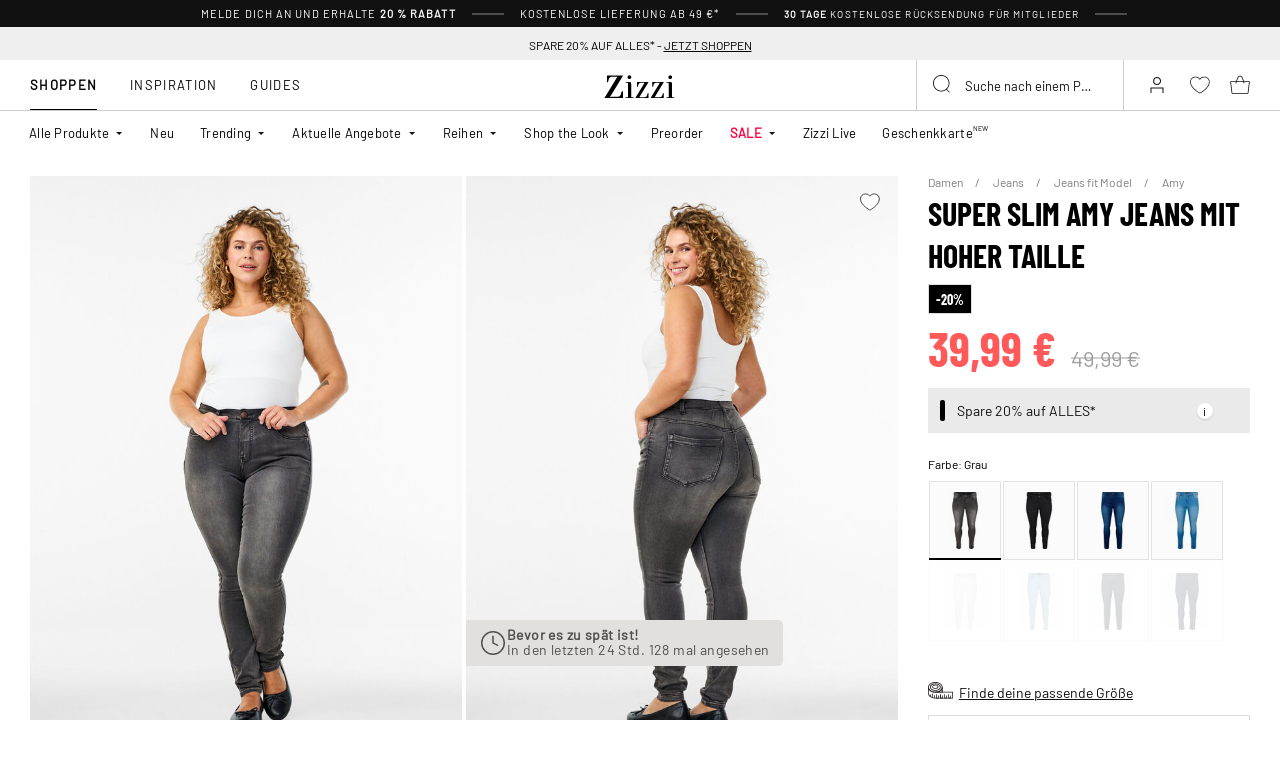

--- FILE ---
content_type: text/html;charset=UTF-8
request_url: https://www.zizzi.de/super-slim-amy-jeans-mit-hoher-taille-grau-46-J10305L101846.html
body_size: 63583
content:












<!-- Include Page Designer Campaign Banner JavaScript and Styles only once here rather than at component level. -->
<!-- There should only be one Campagin Banner added on a PD page. Multiple Banners is unsupported at the moment. -->


<!DOCTYPE html>
<html lang="de-de" class="page-product-show">
<head>
<!--[if gt IE 9]><!-->



    


    
    <script>
        (function(){function r(n,e,t){function i(o,u){if(!e[o]){if(!n[o]){var f="function"==typeof require&&require;if(!u&&f)return f(o,!0);if(a)return a(o,!0);var c=new Error("Cannot find module '"+o+"'");throw c.code="MODULE_NOT_FOUND",c}var s=e[o]={exports:{}};n[o][0].call(s.exports,function(r){var e=n[o][1][r];return i(e||r)},s,s.exports,r,n,e,t)}return e[o].exports}for(var a="function"==typeof require&&require,o=0;o<t.length;o++)i(t[o]);return i}return r})()({1:[function(r,n,e){"use strict";function t(r,n){return o(r)||a(r,n)||i()}function i(){throw new TypeError("Invalid attempt to destructure non-iterable instance")}function a(r,n){var e=[];var t=true;var i=false;var a=undefined;try{for(var o=r[Symbol.iterator](),u;!(t=(u=o.next()).done);t=true){e.push(u.value);if(n&&e.length===n)break}}catch(r){i=true;a=r}finally{try{if(!t&&o["return"]!=null)o["return"]()}finally{if(i)throw a}}return e}function o(r){if(Array.isArray(r))return r}(function(r,n){var e="3.2";var i=Date.now();if(!Object.entries){Object.entries=function(r){var n=Object.keys(r),e=n.length,t=new Array(e);while(e--){t[e]=[n[e],r[n[e]]]}return t}}function a(){var r="cs_test_cookie=1";var n=document.location.hostname.split(".");for(var e=n.length-1;e>=0;e--){var t=n.slice(e).join(".");document.cookie=r+";domain=."+t+";";if(document.cookie.indexOf(r)>-1){document.cookie=r.split("=")[0]+"=;domain=."+t+";expires=Thu, 01 Jan 1970 00:00:01 GMT;";return t}}return document.location.hostname}function o(r,n){var e=[n];var t=r.substring(0,r.length-n.length);if(t.length>0){var i=t.split(".");i.pop();var a=n;for(var o=i.length-1;o>=0;o--){a=i[o]+"."+a;e.push(a)}}return e}function u(r,n,e,t,i){var a=r+"="+n+";";if(e!==null){a+="expires="+e+";"}if(t!==null){a+="domain="+t+";"}if(i){a+="secure;"}a+="path=/;";document.cookie=a}var f=Date.now();var c=[];var s=document.cookie;if(!s){return}var l=a();var v=o(document.location.hostname,l);s=s.split(/; */);var h={};for(var d=0;d<s.length;d++){h[s[d].substring(0,s[d].indexOf("="))]=s[d].substring(s[d].indexOf("=")+1)}var g="_acs_";var p="_acs__acsr_";var b=[];Object.entries(h).forEach(function(r){var n=t(r,2),e=n[0],i=n[1];if(e.indexOf(g)===0){var a=true;for(var o in v){if(e===g+v[o]){a=false;break}}if(a){b.push(e);return}try{var s=JSON.parse(h[e]);if(s.c){var l=e.substring(g.length);for(var d=0,p=Object.entries(s.c);d<p.length;d++){var m=t(p[d],2),O=m[0],w=m[1];var x=parseInt(w.e,36)*1e3;if(!(O in h)&&x>f){u(O,w.v,new Date(x).toUTCString(),w.r?null:"."+l,w.s?true:false)}}}}catch(r){c.push({n:e,v:h[e],e:r})}}});b.forEach(function(r){var n=h[r];if(r.indexOf(p)===0){if(!(r.substring(p.length)in h)){u(r.substring(p.length),n,null,null,null);return}}if(r.indexOf(g)===0){if(!(r.substring(g.length)in h)){u(r.substring(g.length),n,null,l,null)}}});var m=Date.now();r.acqps={v:e,s:i,e:m,t:m-i,w:c}})(window)},{}]},{},[1]);
    </script>
    


    

    <script>!function(){"use strict";function e(e,t){for(var r=0;r<t.length;r++){var n=t[r];n.enumerable=n.enumerable||!1,n.configurable=!0,"value"in n&&(n.writable=!0),Object.defineProperty(e,n.key,n)}}function t(e,t,r){return t in e?Object.defineProperty(e,t,{value:r,enumerable:!0,configurable:!0,writable:!0}):e[t]=r,e}function r(e,t){return function(e){if(Array.isArray(e))return e}(e)||function(e,t){var r=null==e?null:"undefined"!=typeof Symbol&&e[Symbol.iterator]||e["@@iterator"];if(null!=r){var n,a,o=[],i=!0,s=!1;try{for(r=r.call(e);!(i=(n=r.next()).done)&&(o.push(n.value),!t||o.length!==t);i=!0);}catch(e){s=!0,a=e}finally{try{i||null==r.return||r.return()}finally{if(s)throw a}}return o}}(e,t)||function(e,t){if(e){if("string"==typeof e)return n(e,t);var r=Object.prototype.toString.call(e).slice(8,-1);return"Object"===r&&e.constructor&&(r=e.constructor.name),"Map"===r||"Set"===r?Array.from(e):"Arguments"===r||/^(?:Ui|I)nt(?:8|16|32)(?:Clamped)?Array$/.test(r)?n(e,t):void 0}}(e,t)||function(){throw new TypeError("Invalid attempt to destructure non-iterable instance.\nIn order to be iterable, non-array objects must have a [Symbol.iterator]() method.")}()}function n(e,t){(null==t||t>e.length)&&(t=e.length);for(var r=0,n=new Array(t);r<t;r++)n[r]=e[r];return n}function a(e,t){return function(e,t){return t.get?t.get.call(e):t.value}(e,i(e,t,"get"))}function o(e,t,r){return function(e,t,r){if(t.set)t.set.call(e,r);else{if(!t.writable)throw new TypeError("attempted to set read only private field");t.value=r}}(e,i(e,t,"set"),r),r}function i(e,t,r){if(!t.has(e))throw new TypeError("attempted to "+r+" private field on non-instance");return t.get(e)}function s(e,t,r){if(!t.has(e))throw new TypeError("attempted to get private field on non-instance");return r}function c(e,t){if(t.has(e))throw new TypeError("Cannot initialize the same private elements twice on an object")}function l(e,t,r){c(e,t),t.set(e,r)}function u(e,t){c(e,t),t.add(e)}var p=[" daum[ /]"," deusu/","(?:^| )site","@[a-z]","\\(at\\)[a-z]","\\(github\\.com/","\\[at\\][a-z]","^12345","^<","^[\\w \\.\\-\\(\\)]+(/v?\\d+(\\.\\d+)?(\\.\\d{1,10})?)?$","^[^ ]{50,}$","^active","^ad muncher","^anglesharp/","^anonymous","^avsdevicesdk/","^axios/","^bidtellect/","^biglotron","^castro","^clamav[ /]","^cobweb/","^coccoc","^custom","^ddg[_-]android","^discourse","^dispatch/\\d","^downcast/","^duckduckgo","^facebook","^fdm[ /]\\d","^getright/","^gozilla/","^hatena","^hobbit","^hotzonu","^hwcdn/","^jeode/","^jetty/","^jigsaw","^linkdex","^lwp[-: ]","^metauri","^microsoft bits","^movabletype","^mozilla/\\d\\.\\d \\(compatible;?\\)$","^mozilla/\\d\\.\\d \\w*$","^navermailapp","^netsurf","^offline explorer","^phantom","^php","^postman","^postrank","^python","^read","^reed","^restsharp/","^snapchat","^space bison","^svn","^swcd ","^taringa","^test certificate info","^thumbor/","^tumblr/","^user-agent:mozilla","^valid","^venus/fedoraplanet","^w3c","^webbandit/","^webcopier","^wget","^whatsapp","^xenu link sleuth","^yahoo","^yandex","^zdm/\\d","^zoom marketplace/","^{{.*}}$","adbeat\\.com","appinsights","archive","ask jeeves/teoma","bit\\.ly/","bluecoat drtr","bot","browsex","burpcollaborator","capture","catch","check","chrome-lighthouse","chromeframe","client","cloud","crawl","dareboost","datanyze","dataprovider","dejaclick","dmbrowser","download","evc-batch/","feed","firephp","freesafeip","ghost","gomezagent","google","headlesschrome/","http","httrack","hubspot marketing grader","hydra","ibisbrowser","images","iplabel","ips-agent","java","library","mail\\.ru/","manager","monitor","morningscore/","neustar wpm","news","nutch","offbyone","optimize","pageburst","pagespeed","perl","pingdom","powermarks","preview","proxy","ptst[ /]\\d","reader","rexx;","rigor","rss","scan","scrape","search","serp ?reputation ?management","server","sogou","sparkler/","spider","statuscake","stumbleupon\\.com","supercleaner","synapse","synthetic","taginspector/","torrent","tracemyfile","transcoder","trendsmapresolver","twingly recon","url","virtuoso","wappalyzer","webglance","webkit2png","websitemetadataretriever","whatcms/","wordpress","zgrab"];!function(e){try{new RegExp("(?<! cu)bot").test("dangerbot")}catch(t){return e}[["bot","(?<! cu)bot"],["google","(?<! (?:channel/|google/))google(?!(app|/google| pixel))"],["http","(?<!(?:lib))http"],["java","java(?!;)"],["search","(?<! ya(?:yandex)?)search"]].forEach((function(t){var n=r(t,2),a=n[0],o=n[1],i=e.lastIndexOf(a);~i&&e.splice(i,1,o)}))}(p);var d=new WeakMap,f=new WeakMap,h=new WeakSet,g=new WeakSet;function m(){o(this,f,new RegExp(a(this,d).join("|"),"i"))}function b(e){return a(this,d).indexOf(e.toLowerCase())}var v=new(function(){function n(e){var a=this;return function(e,t){if(!(e instanceof t))throw new TypeError("Cannot call a class as a function")}(this,n),u(this,g),u(this,h),l(this,d,{writable:!0,value:void 0}),l(this,f,{writable:!0,value:void 0}),o(this,d,e||p.slice()),s(this,h,m).call(this),Object.defineProperties((function(e){return a.test(e)}),Object.entries(Object.getOwnPropertyDescriptors(n.prototype)).reduce((function(e,n){var o=r(n,2),i=o[0],s=o[1];return"function"==typeof s.value&&Object.assign(e,t({},i,{value:a[i].bind(a)})),"function"==typeof s.get&&Object.assign(e,t({},i,{get:function(){return a[i]}})),e}),{}))}var i,c;return i=n,(c=[{key:"pattern",get:function(){return new RegExp(a(this,f))}},{key:"test",value:function(e){return Boolean(e)&&a(this,f).test(e)}},{key:"find",value:function(){var e=arguments.length>0&&void 0!==arguments[0]?arguments[0]:"",t=e.match(a(this,f));return t&&t[0]}},{key:"matches",value:function(){var e=arguments.length>0&&void 0!==arguments[0]?arguments[0]:"";return a(this,d).filter((function(t){return new RegExp(t,"i").test(e)}))}},{key:"clear",value:function(){var e=arguments.length>0&&void 0!==arguments[0]?arguments[0]:"";this.exclude(this.matches(e))}},{key:"extend",value:function(){var e=this,t=arguments.length>0&&void 0!==arguments[0]?arguments[0]:[];[].push.apply(a(this,d),t.filter((function(t){return-1===s(e,g,b).call(e,t)})).map((function(e){return e.toLowerCase()}))),s(this,h,m).call(this)}},{key:"exclude",value:function(){for(var e=arguments.length>0&&void 0!==arguments[0]?arguments[0]:[],t=e.length;t--;){var r=s(this,g,b).call(this,e[t]);r>-1&&a(this,d).splice(r,1)}s(this,h,m).call(this)}},{key:"spawn",value:function(e){return new n(e||a(this,d))}}])&&e(i.prototype,c),Object.defineProperty(i,"prototype",{writable:!1}),n}());!function(e,t,r,n){if(!n.sessionStorage.getItem("__sftkCacheBuster"))if(-1!==n.location.search.indexOf("__sftkCacheBuster")||v(navigator.userAgent))n.sessionStorage.setItem("__sftkCacheBuster",!0);else{var a=document.createElement(e),o=document.getElementsByTagName(e)[0];a.id="CookieConsent",a.src="https://policy.app.cookieinformation.com/uc.js",a.defer=1,a.setAttribute("data-culture","DE"),a.setAttribute("data-consent-sharing-iframe-placement","body"),o.parentNode.insertBefore(a,o)}}("script",0,0,window)}();</script>


    




    
        <script type="text/javascript">
            !function(e,r){var t=!1;function n(e){if(!t){t=!0,Grin=e.Grin||(e.Grin=[]);var n=r.createElement("script");n.type="text/javascript",n.async=!0,n.src="https://d38xvr37kwwhcm.cloudfront.net/js/grin-sdk.js";var c=r.getElementsByTagName("script")[0];c.parentNode.insertBefore(n,c)}}["click","scroll","mousemove","touchstart"].forEach(function(r){e.addEventListener(r,n,{once:!0})})}(window,document);
        </script>
    


    


    <script>
        window.interdeal = {
            get sitekey (){ return "40e4d5e5347d986573c3b6a719c50b21"},
            get domains(){
                return {
                    "js": "https://cdn.equalweb.com/",
                    "acc": "https://access.equalweb.com/"
                }
            },
            "Position": "left",
            "Menulang": "DE",
            "hideBtn": true                        
        };

        (function(doc, head, body){
            var coreCall             = doc.createElement('script');
            coreCall.src             = interdeal.domains.js + 'core/5.1.13/accessibility.js';
            coreCall.defer           = true;
            coreCall.integrity       = 'sha512-70/AbMe6C9H3r5hjsQleJEY4y5l9ykt4WYSgyZj/WjpY/ord/26LWfva163b9W+GwWkfwbP0iLT+h6KRl+LoXA==';
            coreCall.crossOrigin     = 'anonymous';
            coreCall.setAttribute('data-cfasync', true );
            body? body.appendChild(coreCall) : head.appendChild(coreCall);
        })(document, document.head, document.body);
    </script>



<script defer type="text/javascript" src="/on/demandware.static/Sites-zizzi-Site/-/de_DE/v1769900752924/js/main.js"></script>

    <script defer type="text/javascript" 
        src="/on/demandware.static/Sites-zizzi-Site/-/de_DE/v1769900752924/js/productDetail.js" 
         
    >
    </script>

    <script defer type="text/javascript" 
        src="/on/demandware.static/Sites-zizzi-Site/-/de_DE/v1769900752924/js/storeAvailability.js" 
         
    >
    </script>

    <script defer type="text/javascript" 
        src="/on/demandware.static/Sites-zizzi-Site/-/de_DE/v1769900752924/js/campaignBanner.js" 
         
    >
    </script>


<!--<![endif]-->
<meta charset=UTF-8>

<meta http-equiv="x-ua-compatible" content="ie=edge">

<meta name="viewport" content="width=device-width, initial-scale=1, maximum-scale=1" >

<title>Super Slim Amy Jeans mit hoher Taille - Grau - Gr. 46 - Zizzi</title>

<meta name="description" content="Super Slim Amy Jeans mit hoher Taille in Grau auf Zizzi.de f&uuml;r nur 39.99 EUR - Gr&ouml;&szlig;e 46 - Expresslieferung - Kostenloser Versand*" />




<link rel="alternate" href="https://www.zizzifashion.com/super-slim-amy-jeans-with-high-waist-dark-grey-J10305L1019.html" hreflang="en-bg" />

<link rel="alternate" href="https://www.zizzifashion.com/super-slim-amy-jeans-with-high-waist-dark-grey-J10305L1019.html" hreflang="en-hr" />

<link rel="alternate" href="https://www.zizzifashion.com/super-slim-amy-jeans-with-high-waist-dark-grey-J10305L1019.html" hreflang="en-cz" />

<link rel="alternate" href="https://www.zizzifashion.com/super-slim-amy-jeans-with-high-waist-dark-grey-J10305L1019.html" hreflang="en-ee" />

<link rel="alternate" href="https://www.zizzifashion.com/super-slim-amy-jeans-with-high-waist-dark-grey-J10305L1019.html" hreflang="en-gr" />

<link rel="alternate" href="https://www.zizzifashion.com/super-slim-amy-jeans-with-high-waist-dark-grey-J10305L1019.html" hreflang="en-hu" />

<link rel="alternate" href="https://www.zizzifashion.com/super-slim-amy-jeans-with-high-waist-dark-grey-J10305L1019.html" hreflang="en-it" />

<link rel="alternate" href="https://www.zizzifashion.com/super-slim-amy-jeans-with-high-waist-dark-grey-J10305L1019.html" hreflang="en-lu" />

<link rel="alternate" href="https://www.zizzifashion.com/super-slim-amy-jeans-with-high-waist-dark-grey-J10305L1019.html" hreflang="en-pt" />

<link rel="alternate" href="https://www.zizzifashion.com/super-slim-amy-jeans-with-high-waist-dark-grey-J10305L1019.html" hreflang="en-ro" />

<link rel="alternate" href="https://www.zizzifashion.com/super-slim-amy-jeans-with-high-waist-dark-grey-J10305L1019.html" hreflang="en-sk" />

<link rel="alternate" href="https://www.zizzifashion.com/super-slim-amy-jeans-with-high-waist-dark-grey-J10305L1019.html" hreflang="en-si" />

<link rel="alternate" href="https://www.zizzifashion.com/super-slim-amy-jeans-with-high-waist-dark-grey-J10305L1019.html" hreflang="en-es" />

<link rel="alternate" href="https://www.zizzifashion.fr/jean-amy-super-slim-a-taille-haute-gris-anthracite-J10305L1019.html" hreflang="fr-fr" />

<link rel="alternate" href="https://www.zizzi.de/super-slim-amy-jeans-mit-hoher-taille-grau-46-J10305L101846.html" hreflang="de-de" />

<link rel="alternate" href="https://www.zizzifashion.ie/super-slim-amy-jeans-with-high-waist-dark-grey-J10305L1019.html" hreflang="en-ie" />

<link rel="alternate" href="https://www.zizzifashion.ch/super-slim-amy-jeans-mit-hoher-taille-grau-J10305L1019.html" hreflang="de-ch" />

<link rel="alternate" href="https://www.zizzi.se/super-slim-amy-jeans-med-hog-midja-graa-J10305L1019.html" hreflang="sv-se" />

<link rel="alternate" href="https://www.zizzi.pl/super-waskie-jeansy-amy-z-wysokim-stanem-ciemnoszary-J10305L1019.html" hreflang="pl-pl" />

<link rel="alternate" href="https://www.zizzi.no/super-slim-amy-jeans-med-hoeyt-liv-graa-J10305L1019.html" hreflang="no-no" />

<link rel="alternate" href="https://www.zizzi.dk/super-slim-amy-jeans-med-hoej-talje-graa-J10305L1019.html" hreflang="da-dk" />

<link rel="alternate" href="https://www.zizzi.nl/super-slim-amy-jeans-met-hoge-taille-grijs-J10305L1019.html" hreflang="nl-nl" />

<link rel="alternate" href="https://www.zizzi.at/super-slim-amy-jeans-mit-hoher-taille-grau-J10305L1019.html" hreflang="de-at" />

<link rel="alternate" href="https://www.zizzi.be/super-slim-amy-jeans-met-hoge-taille-grijs-J10305L1019.html" hreflang="nl-be" />

<link rel="alternate" href="https://www.zizzifashion.ch/fr/jean-amy-super-slim-a-taille-haute-gris-anthracite-J10305L1019.html" hreflang="fr-ch" />

<link rel="alternate" href="https://www.zizzi.be/fr/jean-amy-super-slim-a-taille-haute-gris-anthracite-J10305L1019.html" hreflang="fr-be" />

<link rel="alternate" href="https://www.zizzi.fi/super-slim-amy-farkut-korkealla-vyotarolla-harmaa-J10305L1019.html" hreflang="fi-fi" />





	
		
			<meta property="og:title" content="Super Slim Amy Jeans mit hoher Taille - Grau - Gr. 46 - Zizzi" />
		
	
		
			<meta property="og:description" content="Super Slim Amy Jeans mit hoher Taille in Grau auf Zizzi.de f&uuml;r nur 39.99 EUR - Gr&ouml;&szlig;e 46 - Expresslieferung - Kostenloser Versand*" />
		
	
		
			<meta property="og:type" content="website" />
		
	
		
			<meta property="og:url" content="https://www.zizzi.de/super-slim-amy-jeans-mit-hoher-taille-grau-46-J10305L101846.html" />
		
	
		
			<meta property="og:image" content="https://www.zizzi.de/dw/image/v2/BGBM_PRD/on/demandware.static/-/Sites-ballgroup-master-catalog/default/dwf3cac8a4/images/Packshot/J10305L-1019_Front.jpg?sw=705&amp;sh=967&amp;sm=fit" />
		
	
		
			<meta property="og:image:width" content="705" />
		
	
		
			<meta property="og:image:height" content="967" />
		
	
		
			<meta property="og:locale" content="de_DE" />
		
	
		
			<meta property="og:site_name" content="Zizzi" />
		
	








<link rel="apple-touch-icon" href="/on/demandware.static/Sites-zizzi-Site/-/default/dwefeced78/images/favicons/apple-touch-icon.png" sizes="180x180" />
<link rel="icon" type="image/png" href="/on/demandware.static/Sites-zizzi-Site/-/default/dw39e5f4b7/images/favicons/favicon-16x16.png" sizes="16x16" />
<link rel="icon" type="image/png" href="/on/demandware.static/Sites-zizzi-Site/-/default/dwf9837fee/images/favicons/favicon-32x32.png" sizes="32x32" />

<link rel="stylesheet" href="/on/demandware.static/Sites-zizzi-Site/-/de_DE/v1769900752924/css/global.css" />
<link rel="preload" href="/on/demandware.static/Sites-zizzi-Site/-/de_DE/v1769900752924/css/fonts.css" as="style" onload="this.rel='stylesheet'" />
<noscript>
    <link rel="stylesheet" href="/on/demandware.static/Sites-zizzi-Site/-/de_DE/v1769900752924/css/fonts.css"/>
    <link rel="stylesheet" href="/on/demandware.static/Sites-zizzi-Site/-/de_DE/v1769900752924/css/global.css"/>
</noscript>


    <link rel="stylesheet" href="/on/demandware.static/Sites-zizzi-Site/-/de_DE/v1769900752924/css/product/detail.css"  />

    <link rel="stylesheet" href="/on/demandware.static/Sites-zizzi-Site/-/de_DE/v1769900752924/css/experience/components/commerceAssets/campaignBanner.css"  />

    <link rel="stylesheet" href="/on/demandware.static/Sites-zizzi-Site/-/de_DE/v1769900752924/css/pageDesigner.css"  />


    <link rel="stylesheet" href="/on/demandware.static/Sites-zizzi-Site/-/de_DE/v1769900752924/css/storeLocator.css" 
    media="print" onload="this.media='all'" />











    
    <script>
        var _conv_page_type = 'productshow';
    </script>

    

    
        <script>
            var _conv_product_sku = 'J10305L101846';
            var _conv_product_name = 'Super Slim Amy Jeans mit hoher Taille';
        </script>
    

    
    


    <script type="text/javascript" src="//cdn-4.convertexperiments.com/js/10043205-10044423.js"></script>

<script>
    const urlParams = new URLSearchParams( window.location.search);
    if (urlParams.get("userid")) {
        localStorage.setItem('raptorUserId', urlParams.get("userid"));
    }
</script>






<script>
window.languageCode = 'de_DE'
window.raptor||(window.raptor={serverSideCookies: ["rsa"],q:[{event:"trackevent",params: Object.assign({"p7": localStorage.getItem("raptorUserId") || window.userId, "p26": window.languageCode},{p1:"pageview", p28: window.location.href })}],push:function(event,params,options){this.q.push({event:event,params:params,options:options})},customerId: "5857"});
</script>




    <script>
        var trackingData = JSON.parse(decodeURIComponent(window.atob('[base64]'))) || [];
        trackingData.forEach(event => {
            if (event.p1 === "setUser") {
                window.raptor.push("setRuid", event.ruid);
            } else {
                window.raptor.push("trackevent", Object.assign({
                    "p7": localStorage.getItem("raptorUserId") || window.userId,
                    "p26": window.languageCode
                }, event));
            }
        });
    </script>



<script defer src="/on/demandware.static/Sites-zizzi-Site/-/de_DE/v1769900752924/js/raptor.js"></script>

<script>
    window.pageAction = 'productshow';
    window.currencyCode = 'EUR';
    window.dataLayer = window.dataLayer || [];
    window.dataLayerPageType = 'product';
    function gtag() {
        dataLayer.push(arguments);
    }

    gtag('consent', 'default', { ad_storage: 'denied', analytics_storage: 'denied', wait_for_update: 500 });
    gtag('set', 'ads_data_redaction', true);
    gtag('set', 'url_passthrough', false);

    dataLayer.push({"pageType":"product","categoryName":"Super Slim Amy Jeans mit hoher Taille","contentGrouping":"Super Slim Amy Jeans mit hoher Taille","storefront_language":"de-de"});

    function updateGoogleConsent(adStorage, analyticsStorage) {
        gtag('consent', 'update', { ad_storage: adStorage ? "granted" : "denied", analytics_storage: analyticsStorage ? "granted" : "denied"});
    }

</script>


<script>
    window.dataLayer = window.dataLayer || [];
    dataLayer.push({"uid":"","sid":"70AU1n45GktGmcu7Eke5SRpZWIn-8Uwsi_M=","deviceType":"desktop","customerGroup":"DesktopDevice,EverymarkedbutNL,EverymarkedbutNL-BE-SE,Everyone,Everyone_without_influencer,German(Germany),Klarna-markets,MobileAndDesktopDevice,NotClubZizzi,NotClubZizziNewMarkets,NotClubZizzi_Not_DK,NotClubZizzi_Not_NO,Pluslet,SUB-TEST-ON-CONTROL,Unregistered,fitGuaranteeFalse","abTestSeg":""});
</script>


<!-- Google Tag Manager -->
<script>(function(w,d,s,l,i,k){w[l]=w[l]||[];w[l].push({'gtm.start':
new Date().getTime(),event:'gtm.js'});var f=d.getElementsByTagName(s)[0],
j=d.createElement(s),dl=l!='dataLayer'?'&l='+l:'';j.async=true;j.src=
k+'?id='+i+dl;j.addEventListener('load',function(){var _ge = new CustomEvent('gtm_loaded', { bubbles: true });d.dispatchEvent(_ge);
});f.parentNode.insertBefore(j,f);
})(window,document,'script','dataLayer','GTM-NCB64XD', 'https://www.googletagmanager.com/gtm.js');</script>
<!-- End Google Tag Manager -->


<script defer src="/on/demandware.static/Sites-zizzi-Site/-/de_DE/v1769900752924/js/tagmanager.js"></script>



<link rel="stylesheet" href="/on/demandware.static/Sites-zizzi-Site/-/de_DE/v1769900752924/css/skin/skin.css" />






    <!-- SPEED KIT JS --> <script src="https://zizzi.app.baqend.com/v1/speedkit/install.js" async crossorigin="anonymous"></script>


<link rel="canonical" href="https://www.zizzi.de/super-slim-amy-jeans-mit-hoher-taille-grau-46-J10305L101846.html"/>

<script type="text/javascript">//<!--
/* <![CDATA[ (head-active_data.js) */
var dw = (window.dw || {});
dw.ac = {
    _analytics: null,
    _events: [],
    _category: "",
    _searchData: "",
    _anact: "",
    _anact_nohit_tag: "",
    _analytics_enabled: "true",
    _timeZone: "Europe/Copenhagen",
    _capture: function(configs) {
        if (Object.prototype.toString.call(configs) === "[object Array]") {
            configs.forEach(captureObject);
            return;
        }
        dw.ac._events.push(configs);
    },
	capture: function() { 
		dw.ac._capture(arguments);
		// send to CQ as well:
		if (window.CQuotient) {
			window.CQuotient.trackEventsFromAC(arguments);
		}
	},
    EV_PRD_SEARCHHIT: "searchhit",
    EV_PRD_DETAIL: "detail",
    EV_PRD_RECOMMENDATION: "recommendation",
    EV_PRD_SETPRODUCT: "setproduct",
    applyContext: function(context) {
        if (typeof context === "object" && context.hasOwnProperty("category")) {
        	dw.ac._category = context.category;
        }
        if (typeof context === "object" && context.hasOwnProperty("searchData")) {
        	dw.ac._searchData = context.searchData;
        }
    },
    setDWAnalytics: function(analytics) {
        dw.ac._analytics = analytics;
    },
    eventsIsEmpty: function() {
        return 0 == dw.ac._events.length;
    }
};
/* ]]> */
// -->
</script>
<script type="text/javascript">//<!--
/* <![CDATA[ (head-cquotient.js) */
var CQuotient = window.CQuotient = {};
CQuotient.clientId = 'bgbm-zizzi';
CQuotient.realm = 'BGBM';
CQuotient.siteId = 'zizzi';
CQuotient.instanceType = 'prd';
CQuotient.locale = 'de_DE';
CQuotient.fbPixelId = '__UNKNOWN__';
CQuotient.activities = [];
CQuotient.cqcid='';
CQuotient.cquid='';
CQuotient.cqeid='';
CQuotient.cqlid='';
CQuotient.apiHost='api.cquotient.com';
/* Turn this on to test against Staging Einstein */
/* CQuotient.useTest= true; */
CQuotient.useTest = ('true' === 'false');
CQuotient.initFromCookies = function () {
	var ca = document.cookie.split(';');
	for(var i=0;i < ca.length;i++) {
	  var c = ca[i];
	  while (c.charAt(0)==' ') c = c.substring(1,c.length);
	  if (c.indexOf('cqcid=') == 0) {
		CQuotient.cqcid=c.substring('cqcid='.length,c.length);
	  } else if (c.indexOf('cquid=') == 0) {
		  var value = c.substring('cquid='.length,c.length);
		  if (value) {
		  	var split_value = value.split("|", 3);
		  	if (split_value.length > 0) {
			  CQuotient.cquid=split_value[0];
		  	}
		  	if (split_value.length > 1) {
			  CQuotient.cqeid=split_value[1];
		  	}
		  	if (split_value.length > 2) {
			  CQuotient.cqlid=split_value[2];
		  	}
		  }
	  }
	}
}
CQuotient.getCQCookieId = function () {
	if(window.CQuotient.cqcid == '')
		window.CQuotient.initFromCookies();
	return window.CQuotient.cqcid;
};
CQuotient.getCQUserId = function () {
	if(window.CQuotient.cquid == '')
		window.CQuotient.initFromCookies();
	return window.CQuotient.cquid;
};
CQuotient.getCQHashedEmail = function () {
	if(window.CQuotient.cqeid == '')
		window.CQuotient.initFromCookies();
	return window.CQuotient.cqeid;
};
CQuotient.getCQHashedLogin = function () {
	if(window.CQuotient.cqlid == '')
		window.CQuotient.initFromCookies();
	return window.CQuotient.cqlid;
};
CQuotient.trackEventsFromAC = function (/* Object or Array */ events) {
try {
	if (Object.prototype.toString.call(events) === "[object Array]") {
		events.forEach(_trackASingleCQEvent);
	} else {
		CQuotient._trackASingleCQEvent(events);
	}
} catch(err) {}
};
CQuotient._trackASingleCQEvent = function ( /* Object */ event) {
	if (event && event.id) {
		if (event.type === dw.ac.EV_PRD_DETAIL) {
			CQuotient.trackViewProduct( {id:'', alt_id: event.id, type: 'raw_sku'} );
		} // not handling the other dw.ac.* events currently
	}
};
CQuotient.trackViewProduct = function(/* Object */ cqParamData){
	var cq_params = {};
	cq_params.cookieId = CQuotient.getCQCookieId();
	cq_params.userId = CQuotient.getCQUserId();
	cq_params.emailId = CQuotient.getCQHashedEmail();
	cq_params.loginId = CQuotient.getCQHashedLogin();
	cq_params.product = cqParamData.product;
	cq_params.realm = cqParamData.realm;
	cq_params.siteId = cqParamData.siteId;
	cq_params.instanceType = cqParamData.instanceType;
	cq_params.locale = CQuotient.locale;
	
	if(CQuotient.sendActivity) {
		CQuotient.sendActivity(CQuotient.clientId, 'viewProduct', cq_params);
	} else {
		CQuotient.activities.push({activityType: 'viewProduct', parameters: cq_params});
	}
};
/* ]]> */
// -->
</script>


    
    <script type="application/ld+json">
        {"@context":"http://schema.org","@type":"BreadcrumbList","itemListElement":[{"@type":"ListItem","name":"Damen","position":0,"item":"https://www.zizzi.de/damen/"},{"@type":"ListItem","name":"Jeans","position":1,"item":"https://www.zizzi.de/damen/jeans/"},{"@type":"ListItem","name":"Jeans fit Model","position":2,"item":"https://www.zizzi.de/damen/jeans/jeans-fit-model/"},{"@type":"ListItem","name":"Amy","position":3,"item":"https://www.zizzi.de/damen/jeans/jeans-fit-model/amy/"}]}
    </script>



   <script type="application/ld+json">
        {"@context":"http://schema.org/","@type":"Product","name":"Super Slim Amy Jeans mit hoher Taille","category":"Amy","description":"Amy Jeans von Zizzi.\n\nSuper Slim Fit Jeans mit hoher Taille. Die Hose hat ein schlichtes, klassisches Design und ist aus einer Baumwollmischung mit Stretch-Anteil gefertigt, die für einen angenehmen Tragekomfort sorgt.\n","mpn":"J10305L101846","sku":"J10305L101846","gtin13":"5711288515760","productid":"J10305L101846","url":"https://www.zizzi.de/super-slim-amy-jeans-mit-hoher-taille-grau-46-J10305L101846.html","color":"Grau","pattern":"","size":{"@type":"SizeSpecification","name":"46x32","sizeSystem":"https://schema.org/WearableSizeSystemEurope","sizeGroup":["https://schema.org/WearableSizeGroupPlus","https://schema.org/WearableSizeGroupBig"]},"material":"65% Cotton,32% Polyester,3% Elastane","brand":{"@type":"Brand","name":"ZIZZI"},"image":["https://www.zizzi.de/dw/image/v2/BGBM_PRD/on/demandware.static/-/Sites-ballgroup-master-catalog/default/dwb31dc766/images/Model/J10305L-1019_ModelFront.jpg?sw=820&sh=1129&sm=fit","https://www.zizzi.de/dw/image/v2/BGBM_PRD/on/demandware.static/-/Sites-ballgroup-master-catalog/default/dwda09fbd2/images/Model/J10305L-1019_ModelBack.jpg?sw=820&sh=1129&sm=fit","https://www.zizzi.de/dw/image/v2/BGBM_PRD/on/demandware.static/-/Sites-ballgroup-master-catalog/default/dw8f2b2bfe/images/Model/J10305L-1019_ModelDetail1.jpg?sw=820&sh=1129&sm=fit"],"audience":{"@type":"PeopleAudience","suggestedGender":"Female"},"offers":{"url":"https://www.zizzi.de/super-slim-amy-jeans-mit-hoher-taille-grau-46-J10305L101846.html","@type":"Offer","priceCurrency":"EUR","price":"39.99","itemCondition":"https://schema.org/NewCondition","availability":"http://schema.org/InStock","hasMerchantReturnPolicy":{"@type":"MerchantReturnPolicy","applicableCountry":"DE","returnPolicyCategory":"https://schema.org/MerchantReturnFiniteReturnWindow","merchantReturnDays":30,"returnMethod":"https://schema.org/ReturnByMail","returnPolicyCountry":"DE","returnFees":"https://schema.org/FreeReturn","returnShippingFeesAmount":{"@type":"MonetaryAmount","value":0,"currency":"EUR"}},"shippingDetails":{"@type":"OfferShippingDetails","shippingRate":{"@type":"MonetaryAmount","value":4.95,"currency":"EUR"},"shippingDestination":{"@type":"DefinedRegion","addressCountry":"DE"},"deliveryTime":{"@type":"ShippingDeliveryTime","businessDays":{"@type":"OpeningHoursSpecification","dayOfWeek":["https://schema.org/Monday","https://schema.org/Tuesday","https://schema.org/Wednesday","https://schema.org/Thursday","https://schema.org/Friday"]},"cutoffTime":"15:00:00+0100","handlingTime":{"@type":"QuantitativeValue","minValue":0,"maxValue":1,"unitCode":"d"},"transitTime":{"@type":"QuantitativeValue","minValue":2,"maxValue":4,"unitCode":"d"}}}}}
    </script>






<!-- Include Page Designer html head region. Usefull for adding scripts in to the head tag -->

</head>
<body>
<!-- Google Tag Manager (noscript) -->
<noscript><iframe src="https://www.googletagmanager.com/ns.html?id=GTM-NCB64XD"
height="0" width="0" style="display:none;visibility:hidden"></iframe></noscript>
<!-- End Google Tag Manager (noscript) -->

<div class="page" data-action="Product-Show" data-querystring="pid=J10305L101846" >












<header class="header">
    <div class="header-banner">
        <div class="d-flex justify-content-between">
            <div class="col content">
                
	 


	
<div class="html-slot-container">
    
        
            <ul class="promo-list">
	<li>Melde dich an und erhalte <strong>20 % Rabatt</strong></li>
	<li class="js-show-delivery-info" data-modal-title="Levering" data-url="https://www.zizzi.de/on/demandware.store/Sites-zizzi-Site/de_DE/Page-GetAjaxPDPage?cid=shipping-info-panel"><span style="font-size:9.5px;"><span style="font-size:11px;">Kostenlose Lieferung ab 49 &euro;*</span></span></li>
	<li><span style="font-size:10px;"><strong>30 Tage</strong> Kostenlose R&uuml;cksendung für Mitglieder</span></li>
</ul>
<style>
.js-show-delivery-info {
    cursor: pointer;
}
</style>
        
    
</div>
 
	
            </div>
        </div>
    </div>

    <div class="notifications-banner">
        
	 


	
<div class="html-slot-container">
    
        
            <style>
.header-notification.header-notification-info {background-color:#EFEFEF!important;}
.notifications-banner .header-notification-content {
    padding-left: 15px;
    padding-right: 15px;
    display: grid;
    text-align: center;
}
.notifications-banner a:hover {
    color: #000000;
}
.notifications-banner a{
text-decoration:none;
color:#000000;
}

.notifications-banner p {
    padding: 4px;
}

.notifications-banner .header-notification:before{display:none;}

</style>
<div class="header-notification header-notification-info">
    <div class="header-notification-content">
        <p><a href="https://www.zizzi.de/damen/">
<strong>SPARE 20% AUF ALLES*</strong> - <u>JETZT SHOPPEN</u></a>
        </p>
    </div>

</div>
        
    
</div>
 
	
    </div>

    <div class="header__bottom js-header-bottom-sticky">
        <div class="header__nav collapsible-md">
            <button
                class="header__nav-toggler title js-nav-toggler"
                type="button"
                aria-controls="navbar"
                aria-expanded="false"
                aria-label="Toggle navigation"
            >
                <span class="visually-hidden">Menu</span>
            </button>

            








<nav id="nav" class="nav js-nav">
    <span class="nav__close-wrapper js-nav-close-wrapper">
        <button class="nav__close js-nav-close">
            






<span class="svg-wrapper " style="width:15px; height:15px;">
<svg viewbox="0 0 413.348 413.348" xmlns="http://www.w3.org/2000/svg"><path d="m413.348 24.354-24.354-24.354-182.32 182.32-182.32-182.32-24.354 24.354 182.32 182.32-182.32 182.32 24.354 24.354 182.32-182.32 182.32 182.32 24.354-24.354-182.32-182.32z"/></svg>
</span>

        </button>
    </span>
    <div class="nav-container">
        
        

        
            
            
            
            <div class="new-nav-mobile-section  visible-to-mobile-only ">
                <!-- To display category name -->
                
                <div class="nav__flyout-section-title heading-text ">
                    Im Trend 
                </div>
                
                

                <!-- To display subcategories in accordion or till limitToShow -->
                
                <div class="items " >
                    <ul class="nav__list-third">
                        
                            
                            
                                
                                    <li class=" showSubCategory">
                                        <a class="nav__item-third" href="https://www.zizzi.de/neu/"  >
                                            
                                                <div class="icon">
                                                    <span class="svg-wrapper" style="width:27px; height:27px;">
                                                        <img src="[data-uri] 1w" data-src="https://www.zizzi.de/on/demandware.static/-/Sites-ballgroup-storefront-catalog/default/dw92286795/new-navigation/kategorier__nyheder.svg" width="27" height="27" alt="menu icon"/>
                                                    </span>
                                                </div>
                                            
                                            <div class="nav__link-third">
                                                Neuheiten 
                                            </div>
                                        </a>
                                    </li>
                                
                            
                        
                            
                            
                                
                                    <li class=" showSubCategory">
                                        <a class="nav__item-third" href="https://www.zizzi.de/shop-the-look/"  >
                                            
                                                <div class="icon">
                                                    <span class="svg-wrapper" style="width:27px; height:27px;">
                                                        <img src="[data-uri] 1w" data-src="https://www.zizzi.de/on/demandware.static/-/Sites-ballgroup-storefront-catalog/default/dw66e7f985/new-navigation/newicons/kategorier__shop_the_look.svg" width="27" height="27" alt="menu icon"/>
                                                    </span>
                                                </div>
                                            
                                            <div class="nav__link-third">
                                                Shop the look 
                                            </div>
                                        </a>
                                    </li>
                                
                            
                        
                            
                            
                                
                                    <li class=" showSubCategory">
                                        <a class="nav__item-third" href="https://www.zizzi.de/sale/"  >
                                            
                                                <div class="icon">
                                                    <span class="svg-wrapper" style="width:27px; height:27px;">
                                                        <img src="[data-uri] 1w" data-src="https://www.zizzi.de/on/demandware.static/-/Sites-ballgroup-storefront-catalog/default/dweecc818d/new-navigation/kategorier__udsalg.svg" width="27" height="27" alt="menu icon"/>
                                                    </span>
                                                </div>
                                            
                                            <div class="nav__link-third">
                                                Sale 
                                            </div>
                                        </a>
                                    </li>
                                
                            
                        
                            
                            
                                
                            
                        
                            
                            
                                
                            
                        
                            
                            
                                
                            
                        
                            
                            
                                
                            
                        
                            
                            
                                
                            
                        
                    </ul>
                

                    <!-- To display subcategories after clicking see-more -->
                    <ul  id="collapsibleOffersList-Trending-link-menulink"  class="nav__list-third collapse">
                        
                            
                        
                            
                        
                            
                        
                            
                                <li class="">
                                    <a class="nav__item-third" href="https://www.zizzi.de/trends/neue-saisonale-artikel/"  >
                                        
                                            <div class="icon">
                                                <span class="svg-wrapper" style="width:27px; height:27px;">
                                                    <img src="[data-uri] 1w" data-src="https://www.zizzi.de/on/demandware.static/-/Sites-ballgroup-storefront-catalog/default/dw37c8e7ec/new-navigation/kategorier__alle varer.svg" width="27" height="27" alt="menu icon"/>
                                                </span>
                                            </div>
                                        
                                        <div class="nav__link-third">
                                            Neue saisonale Artikel 
                                        </div>
                                    </a>
                                </li>
                            
                        
                            
                                <li class="">
                                    <a class="nav__item-third" href="https://www.zizzi.de/saison/jacken-strickwaren-der-saison/"  >
                                        
                                            <div class="icon">
                                                <span class="svg-wrapper" style="width:27px; height:27px;">
                                                    <img src="[data-uri] 1w" data-src="https://www.zizzi.de/on/demandware.static/-/Sites-ballgroup-storefront-catalog/default/dwabbc67ca/new-navigation/kategorier__strik.svg" width="27" height="27" alt="menu icon"/>
                                                </span>
                                            </div>
                                        
                                        <div class="nav__link-third">
                                            Winterbereit: Jacken &amp; Strickware 
                                        </div>
                                    </a>
                                </li>
                            
                        
                            
                                <li class="">
                                    <a class="nav__item-third" href="https://www.zizzi.de/trends/in-denim-gekleidet/"  >
                                        
                                            <div class="icon">
                                                <span class="svg-wrapper" style="width:27px; height:27px;">
                                                    <img src="[data-uri] 1w" data-src="https://www.zizzi.de/on/demandware.static/-/Sites-ballgroup-storefront-catalog/default/dw31a877ab/new-navigation/kategorier__jeans.svg" width="27" height="27" alt="menu icon"/>
                                                </span>
                                            </div>
                                        
                                        <div class="nav__link-third">
                                            In Denim gekleidet 
                                        </div>
                                    </a>
                                </li>
                            
                        
                            
                                <li class="">
                                    <a class="nav__item-third" href="https://www.zizzi.de/saison/die-farbe-der-saison/"  >
                                        
                                            <div class="icon">
                                                <span class="svg-wrapper" style="width:27px; height:27px;">
                                                    <img src="[data-uri] 1w" data-src="https://www.zizzi.de/on/demandware.static/-/Sites-ballgroup-storefront-catalog/default/dw92286795/new-navigation/kategorier__nyheder.svg" width="27" height="27" alt="menu icon"/>
                                                </span>
                                            </div>
                                        
                                        <div class="nav__link-third">
                                            Gr&uuml;nt&ouml;ne 
                                        </div>
                                    </a>
                                </li>
                            
                        
                            
                                <li class="">
                                    <a class="nav__item-third" href="https://www.zizzi.de/trends/kleidung-mit-punkten/"  >
                                        
                                            <div class="icon">
                                                <span class="svg-wrapper" style="width:27px; height:27px;">
                                                    <img src="[data-uri] 1w" data-src="https://www.zizzi.de/on/demandware.static/-/Sites-ballgroup-storefront-catalog/default/dw27fe76fe/new-navigation/kategorier__dots.svg" width="27" height="27" alt="menu icon"/>
                                                </span>
                                            </div>
                                        
                                        <div class="nav__link-third">
                                            Kleidung mit Punkten 
                                        </div>
                                    </a>
                                </li>
                            
                        
                    </ul>

                    <!-- To display showmore link -->
                    
                        <ul class="nav__list-third">
                            <li class="seemore">
                                
                                <div class="nav__item-third collapsed see-more-less-text" data-toggle="collapse" aria-expanded="false" data-target="#collapsibleOffersList-Trending-link-menulink">
                                    <span class="collapsed">
                                        Mehr sehen
                                    </span>
                                    <span class="expanded">
                                        Weniger sehen
                                    </span>
                                </div>
                            </li>
                        </ul>
                    
                </div>
            </div>
            
        
            
            
            
            <div class="new-nav-mobile-section   ">
                <!-- To display category name -->
                
                <div class="nav__flyout-section-title heading-text ">
                    Alle Produkte  <span class="product-count">3100+</span> 
                </div>
                
                

                <!-- To display subcategories in accordion or till limitToShow -->
                
                <div class="items " >
                    <ul class="nav__list-third">
                        
                            
                            
                                
                                    <li class=" showSubCategory">
                                        <a class="nav__item-third" href="https://www.zizzi.de/damen/"  >
                                            
                                                <div class="icon">
                                                    <span class="svg-wrapper" style="width:27px; height:27px;">
                                                        <img src="[data-uri] 1w" data-src="https://www.zizzi.de/on/demandware.static/-/Sites-ballgroup-storefront-catalog/default/dwecc487f3/new-navigation/newicons/kategorier__alle_varer.svg" width="27" height="27" alt="menu icon"/>
                                                    </span>
                                                </div>
                                            
                                            <div class="nav__link-third">
                                                Alle Produkte 
                                            </div>
                                        </a>
                                    </li>
                                
                            
                        
                            
                            
                                
                                    <li class=" showSubCategory">
                                        <a class="nav__item-third" href="https://www.zizzi.de/bestseller/"  >
                                            
                                                <div class="icon">
                                                    <span class="svg-wrapper" style="width:27px; height:27px;">
                                                        <img src="[data-uri] 1w" data-src="https://www.zizzi.de/on/demandware.static/-/Sites-ballgroup-storefront-catalog/default/dwff3ad717/new-navigation/kategorier__inspiration.svg" width="27" height="27" alt="menu icon"/>
                                                    </span>
                                                </div>
                                            
                                            <div class="nav__link-third">
                                                Bestseller 
                                            </div>
                                        </a>
                                    </li>
                                
                            
                        
                            
                            
                                
                                    <li class=" showSubCategory">
                                        <a class="nav__item-third" href="/damen/kleider/"  >
                                            
                                                <div class="icon">
                                                    <span class="svg-wrapper" style="width:27px; height:27px;">
                                                        <img src="[data-uri] 1w" data-src="https://www.zizzi.de/on/demandware.static/-/Sites-ballgroup-storefront-catalog/default/dwa065e7a9/new-navigation/kategorier__kjoler.svg" width="27" height="27" alt="menu icon"/>
                                                    </span>
                                                </div>
                                            
                                            <div class="nav__link-third">
                                                Kleider 
                                            </div>
                                        </a>
                                    </li>
                                
                            
                        
                            
                            
                                
                            
                        
                            
                            
                                
                            
                        
                            
                            
                                
                            
                        
                            
                            
                                
                            
                        
                            
                            
                                
                            
                        
                            
                            
                                
                            
                        
                            
                            
                                
                            
                        
                            
                            
                                
                            
                        
                            
                            
                                
                            
                        
                            
                            
                                
                            
                        
                            
                            
                                
                            
                        
                            
                            
                                
                            
                        
                            
                            
                                
                            
                        
                            
                            
                                
                            
                        
                            
                            
                                
                            
                        
                            
                            
                                
                            
                        
                            
                            
                                
                            
                        
                            
                            
                                
                            
                        
                    </ul>
                

                    <!-- To display subcategories after clicking see-more -->
                    <ul  id="collapsibleOffersList-women"  class="nav__list-third collapse">
                        
                            
                        
                            
                        
                            
                        
                            
                                <li class="">
                                    <a class="nav__item-third" href="/damen/t-shirts-tops/"  >
                                        
                                            <div class="icon">
                                                <span class="svg-wrapper" style="width:27px; height:27px;">
                                                    <img src="[data-uri] 1w" data-src="https://www.zizzi.de/on/demandware.static/-/Sites-ballgroup-storefront-catalog/default/dwbb91f4ca/new-navigation/kategorier__t-shirts.svg" width="27" height="27" alt="menu icon"/>
                                                </span>
                                            </div>
                                        
                                        <div class="nav__link-third">
                                            T-Shirts &amp; Tops 
                                        </div>
                                    </a>
                                </li>
                            
                        
                            
                                <li class="">
                                    <a class="nav__item-third" href="/damen/blusen/"  >
                                        
                                            <div class="icon">
                                                <span class="svg-wrapper" style="width:27px; height:27px;">
                                                    <img src="[data-uri] 1w" data-src="https://www.zizzi.de/on/demandware.static/-/Sites-ballgroup-storefront-catalog/default/dw06f557c4/new-navigation/kategorier__bluser.svg" width="27" height="27" alt="menu icon"/>
                                                </span>
                                            </div>
                                        
                                        <div class="nav__link-third">
                                            Blusen 
                                        </div>
                                    </a>
                                </li>
                            
                        
                            
                                <li class="">
                                    <a class="nav__item-third" href="/damen/cardigans-strick/"  >
                                        
                                            <div class="icon">
                                                <span class="svg-wrapper" style="width:27px; height:27px;">
                                                    <img src="[data-uri] 1w" data-src="https://www.zizzi.de/on/demandware.static/-/Sites-ballgroup-storefront-catalog/default/dwabbc67ca/new-navigation/kategorier__strik.svg" width="27" height="27" alt="menu icon"/>
                                                </span>
                                            </div>
                                        
                                        <div class="nav__link-third">
                                            Cardigans &amp; Strick 
                                        </div>
                                    </a>
                                </li>
                            
                        
                            
                                <li class="">
                                    <a class="nav__item-third" href="/damen/jacken/"  >
                                        
                                            <div class="icon">
                                                <span class="svg-wrapper" style="width:27px; height:27px;">
                                                    <img src="[data-uri] 1w" data-src="https://www.zizzi.de/on/demandware.static/-/Sites-ballgroup-storefront-catalog/default/dw6ebc5298/new-navigation/kategorier__jakker.svg" width="27" height="27" alt="menu icon"/>
                                                </span>
                                            </div>
                                        
                                        <div class="nav__link-third">
                                            Jacken 
                                        </div>
                                    </a>
                                </li>
                            
                        
                            
                                <li class="">
                                    <a class="nav__item-third" href="https://www.zizzi.de/damen/jacken/blazer/"  >
                                        
                                            <div class="icon">
                                                <span class="svg-wrapper" style="width:27px; height:27px;">
                                                    <img src="[data-uri] 1w" data-src="https://www.zizzi.de/on/demandware.static/-/Sites-ballgroup-storefront-catalog/default/dwbb60665a/new-navigation/kategorier__blazer.svg" width="27" height="27" alt="menu icon"/>
                                                </span>
                                            </div>
                                        
                                        <div class="nav__link-third">
                                            Blazers 
                                        </div>
                                    </a>
                                </li>
                            
                        
                            
                                <li class="">
                                    <a class="nav__item-third" href="/damen/hosen-leggings/"  >
                                        
                                            <div class="icon">
                                                <span class="svg-wrapper" style="width:27px; height:27px;">
                                                    <img src="[data-uri] 1w" data-src="https://www.zizzi.de/on/demandware.static/-/Sites-ballgroup-storefront-catalog/default/dw07a02712/new-navigation/kategorier__bukser.svg" width="27" height="27" alt="menu icon"/>
                                                </span>
                                            </div>
                                        
                                        <div class="nav__link-third">
                                            Hosen &amp; Leggings 
                                        </div>
                                    </a>
                                </li>
                            
                        
                            
                                <li class="">
                                    <a class="nav__item-third" href="/damen/jeans/"  >
                                        
                                            <div class="icon">
                                                <span class="svg-wrapper" style="width:27px; height:27px;">
                                                    <img src="[data-uri] 1w" data-src="https://www.zizzi.de/on/demandware.static/-/Sites-ballgroup-storefront-catalog/default/dw31a877ab/new-navigation/kategorier__jeans.svg" width="27" height="27" alt="menu icon"/>
                                                </span>
                                            </div>
                                        
                                        <div class="nav__link-third">
                                            Jeans 
                                        </div>
                                    </a>
                                </li>
                            
                        
                            
                                <li class="">
                                    <a class="nav__item-third" href="/damen/shorts/"  >
                                        
                                            <div class="icon">
                                                <span class="svg-wrapper" style="width:27px; height:27px;">
                                                    <img src="[data-uri] 1w" data-src="https://www.zizzi.de/on/demandware.static/-/Sites-ballgroup-storefront-catalog/default/dw0fa24fe1/new-navigation/kategorier__shorts.svg" width="27" height="27" alt="menu icon"/>
                                                </span>
                                            </div>
                                        
                                        <div class="nav__link-third">
                                            Shorts 
                                        </div>
                                    </a>
                                </li>
                            
                        
                            
                                <li class="">
                                    <a class="nav__item-third" href="/damen/rocke/"  >
                                        
                                            <div class="icon">
                                                <span class="svg-wrapper" style="width:27px; height:27px;">
                                                    <img src="[data-uri] 1w" data-src="https://www.zizzi.de/on/demandware.static/-/Sites-ballgroup-storefront-catalog/default/dw747d6140/new-navigation/kategorier__nederdel.svg" width="27" height="27" alt="menu icon"/>
                                                </span>
                                            </div>
                                        
                                        <div class="nav__link-third">
                                            R&ouml;cke 
                                        </div>
                                    </a>
                                </li>
                            
                        
                            
                                <li class="">
                                    <a class="nav__item-third" href="/damen/sweats/"  >
                                        
                                            <div class="icon">
                                                <span class="svg-wrapper" style="width:27px; height:27px;">
                                                    <img src="[data-uri] 1w" data-src="https://www.zizzi.de/on/demandware.static/-/Sites-ballgroup-storefront-catalog/default/dw0f42d274/new-navigation/kategorier__sweats.svg" width="27" height="27" alt="menu icon"/>
                                                </span>
                                            </div>
                                        
                                        <div class="nav__link-third">
                                            Sweats 
                                        </div>
                                    </a>
                                </li>
                            
                        
                            
                                <li class="">
                                    <a class="nav__item-third" href="/damen/nachtwasche/"  >
                                        
                                            <div class="icon">
                                                <span class="svg-wrapper" style="width:27px; height:27px;">
                                                    <img src="[data-uri] 1w" data-src="https://www.zizzi.de/on/demandware.static/-/Sites-ballgroup-storefront-catalog/default/dw65ff5d98/new-navigation/kategorier__natt&oslash;j.svg" width="27" height="27" alt="menu icon"/>
                                                </span>
                                            </div>
                                        
                                        <div class="nav__link-third">
                                            Nachtw&auml;sche 
                                        </div>
                                    </a>
                                </li>
                            
                        
                            
                                <li class="">
                                    <a class="nav__item-third" href="/damen/sportbekleidung/"  >
                                        
                                            <div class="icon">
                                                <span class="svg-wrapper" style="width:27px; height:27px;">
                                                    <img src="[data-uri] 1w" data-src="https://www.zizzi.de/on/demandware.static/-/Sites-ballgroup-storefront-catalog/default/dwecc487f3/new-navigation/newicons/kategorier__alle_varer.svg" width="27" height="27" alt="menu icon"/>
                                                </span>
                                            </div>
                                        
                                        <div class="nav__link-third">
                                            Sportbekleidung 
                                        </div>
                                    </a>
                                </li>
                            
                        
                            
                                <li class="">
                                    <a class="nav__item-third" href="/damen/dessous/"  >
                                        
                                            <div class="icon">
                                                <span class="svg-wrapper" style="width:27px; height:27px;">
                                                    <img src="[data-uri] 1w" data-src="https://www.zizzi.de/on/demandware.static/-/Sites-ballgroup-storefront-catalog/default/dwc6a7639e/new-navigation/kategorier__undert&oslash;j.svg" width="27" height="27" alt="menu icon"/>
                                                </span>
                                            </div>
                                        
                                        <div class="nav__link-third">
                                            Dessous 
                                        </div>
                                    </a>
                                </li>
                            
                        
                            
                                <li class="">
                                    <a class="nav__item-third" href="/damen/shapewear/"  >
                                        
                                            <div class="icon">
                                                <span class="svg-wrapper" style="width:27px; height:27px;">
                                                    <img src="[data-uri] 1w" data-src="https://www.zizzi.de/on/demandware.static/-/Sites-ballgroup-storefront-catalog/default/dw01b4ce64/new-navigation/kategorier__shapewear.svg" width="27" height="27" alt="menu icon"/>
                                                </span>
                                            </div>
                                        
                                        <div class="nav__link-third">
                                            Shapewear 
                                        </div>
                                    </a>
                                </li>
                            
                        
                            
                                <li class="">
                                    <a class="nav__item-third" href="/damen/bademode/"  >
                                        
                                            <div class="icon">
                                                <span class="svg-wrapper" style="width:27px; height:27px;">
                                                    <img src="[data-uri] 1w" data-src="https://www.zizzi.de/on/demandware.static/-/Sites-ballgroup-storefront-catalog/default/dwcfb91247/new-navigation/kategorier__badet&oslash;j.svg" width="27" height="27" alt="menu icon"/>
                                                </span>
                                            </div>
                                        
                                        <div class="nav__link-third">
                                            Bademode 
                                        </div>
                                    </a>
                                </li>
                            
                        
                            
                                <li class="">
                                    <a class="nav__item-third" href="/damen/schuhe/"  >
                                        
                                            <div class="icon">
                                                <span class="svg-wrapper" style="width:27px; height:27px;">
                                                    <img src="[data-uri] 1w" data-src="https://www.zizzi.de/on/demandware.static/-/Sites-ballgroup-storefront-catalog/default/dw56b851dd/new-navigation/kategorier__sko.svg" width="27" height="27" alt="menu icon"/>
                                                </span>
                                            </div>
                                        
                                        <div class="nav__link-third">
                                            Schuhe 
                                        </div>
                                    </a>
                                </li>
                            
                        
                            
                                <li class="">
                                    <a class="nav__item-third" href="/damen/accessoires/"  >
                                        
                                            <div class="icon">
                                                <span class="svg-wrapper" style="width:27px; height:27px;">
                                                    <img src="[data-uri] 1w" data-src="https://www.zizzi.de/on/demandware.static/-/Sites-ballgroup-storefront-catalog/default/dw91d83660/new-navigation/kategorier__accessories.svg" width="27" height="27" alt="menu icon"/>
                                                </span>
                                            </div>
                                        
                                        <div class="nav__link-third">
                                            Accessoires 
                                        </div>
                                    </a>
                                </li>
                            
                        
                            
                                <li class="">
                                    <a class="nav__item-third" href="/damen/basics/"  >
                                        
                                            <div class="icon">
                                                <span class="svg-wrapper" style="width:27px; height:27px;">
                                                    <img src="[data-uri] 1w" data-src="https://www.zizzi.de/on/demandware.static/-/Sites-ballgroup-storefront-catalog/default/dwe644e406/new-navigation/kategorier__toppe.svg" width="27" height="27" alt="menu icon"/>
                                                </span>
                                            </div>
                                        
                                        <div class="nav__link-third">
                                            Basics 
                                        </div>
                                    </a>
                                </li>
                            
                        
                    </ul>

                    <!-- To display showmore link -->
                    
                        <ul class="nav__list-third">
                            <li class="seemore">
                                
                                <div class="nav__item-third collapsed see-more-less-text" data-toggle="collapse" aria-expanded="false" data-target="#collapsibleOffersList-women">
                                    <span class="collapsed">
                                        Mehr sehen
                                    </span>
                                    <span class="expanded">
                                        Weniger sehen
                                    </span>
                                </div>
                            </li>
                        </ul>
                    
                </div>
            </div>
            
        
            
            
            
            <div class="new-nav-mobile-section   ">
                <!-- To display category name -->
                
                    <div class="accordion-section-heading-text collapsed" data-toggle="collapse" data-target="#collapsibleOffersList-offerrightnow-menulink">
                
                <div class="nav__flyout-section-title heading-text ">
                    Aktuelle Angebote 
                </div>
                
                
                    </div>
                

                <!-- To display subcategories in accordion or till limitToShow -->
                
                <div class="items collapse show-as-accordion"  id="collapsibleOffersList-offerrightnow-menulink" >
                    <ul class="nav__list-third">
                        
                            
                            
                                <li class=" showSubCategory">
                                    <a class="nav__item-third" href="https://www.zizzi.de/2-stuck-preise/c59329.html"  >
                                        
                                        <div class="nav__link-third">
                                            2-St&uuml;ck-Preise  
                                        </div>
                                    </a>
                                </li>
                            
                        
                            
                            
                                <li class=" showSubCategory">
                                    <a class="nav__item-third" href="https://www.zizzi.de/damen/dessous/"  >
                                        
                                        <div class="nav__link-third">
                                            3 f&uuml;r 2 | Auf alles Dessous  
                                        </div>
                                    </a>
                                </li>
                            
                        
                            
                            
                                <li class=" showSubCategory">
                                    <a class="nav__item-third" href="https://www.zizzi.de/last-chance/"  >
                                        
                                        <div class="nav__link-third">
                                            Last Chance 50-70%  
                                        </div>
                                    </a>
                                </li>
                            
                        
                            
                            
                                <li class=" showSubCategory">
                                    <a class="nav__item-third" href="https://www.zizzi.de/sale/"  >
                                        
                                        <div class="nav__link-third">
                                            Sale  
                                        </div>
                                    </a>
                                </li>
                            
                        
                    </ul>
                

                    <!-- To display subcategories after clicking see-more -->
                    <ul  class="nav__list-third d-none">
                        
                            
                                <li class="">
                                    <a class="nav__item-third" href="https://www.zizzi.de/2-stuck-preise/c59329.html"  >
                                        
                                        <div class="nav__link-third">
                                            2-St&uuml;ck-Preise 
                                        </div>
                                    </a>
                                </li>
                            
                        
                            
                                <li class="">
                                    <a class="nav__item-third" href="https://www.zizzi.de/damen/dessous/"  >
                                        
                                        <div class="nav__link-third">
                                            3 f&uuml;r 2 | Auf alles Dessous 
                                        </div>
                                    </a>
                                </li>
                            
                        
                            
                                <li class="">
                                    <a class="nav__item-third" href="https://www.zizzi.de/last-chance/"  >
                                        
                                        <div class="nav__link-third">
                                            Last Chance 50-70% 
                                        </div>
                                    </a>
                                </li>
                            
                        
                            
                                <li class="">
                                    <a class="nav__item-third" href="https://www.zizzi.de/sale/"  >
                                        
                                        <div class="nav__link-third">
                                            Sale 
                                        </div>
                                    </a>
                                </li>
                            
                        
                    </ul>

                    <!-- To display showmore link -->
                    
                </div>
            </div>
            
        
            
            
            
            <div class="new-nav-mobile-section   ">
                <!-- To display category name -->
                
                    <div class="accordion-section-heading-text collapsed" data-toggle="collapse" data-target="#collapsibleOffersList-Collections-lines-menulink">
                
                <div class="nav__flyout-section-title heading-text ">
                    Reihen 
                </div>
                
                    <div class="nav__flyout-section-subtext">Best price, FLASH und mehr</div>
                
                
                    </div>
                

                <!-- To display subcategories in accordion or till limitToShow -->
                
                <div class="items collapse show-as-accordion"  id="collapsibleOffersList-Collections-lines-menulink" >
                    <ul class="nav__list-third">
                        
                            
                            
                                <li class=" showSubCategory">
                                    <a class="nav__item-third" href="https://www.zizzi.de/best-price/"  >
                                        
                                        <div class="nav__link-third">
                                            Best Price  
                                        </div>
                                    </a>
                                </li>
                            
                        
                            
                            
                                <li class=" showSubCategory">
                                    <a class="nav__item-third" href="https://www.zizzi.de/damen/flash/"  >
                                        
                                        <div class="nav__link-third">
                                            FLASH  
                                        </div>
                                    </a>
                                </li>
                            
                        
                            
                            
                                <li class=" showSubCategory">
                                    <a class="nav__item-third" href="https://www.zizzi.de/reflect/"  >
                                        
                                        <div class="nav__link-third">
                                            Reflect  
                                        </div>
                                    </a>
                                </li>
                            
                        
                            
                            
                                <li class=" showSubCategory">
                                    <a class="nav__item-third" href="https://www.zizzi.de/damen/dessous/"  >
                                        
                                        <div class="nav__link-third">
                                            Dessous  
                                        </div>
                                    </a>
                                </li>
                            
                        
                            
                            
                                <li class=" showSubCategory">
                                    <a class="nav__item-third" href="https://www.zizzi.de/damen/sportbekleidung/"  >
                                        
                                        <div class="nav__link-third">
                                            Sportbekleidung  
                                        </div>
                                    </a>
                                </li>
                            
                        
                            
                            
                                <li class=" showSubCategory">
                                    <a class="nav__item-third" href="https://www.zizzi.de/damen/schuhe/"  >
                                        
                                        <div class="nav__link-third">
                                            Schuhe  
                                        </div>
                                    </a>
                                </li>
                            
                        
                            
                            
                                <li class=" showSubCategory">
                                    <a class="nav__item-third" href="https://www.zizzi.de/damen/umstandsmode/"  >
                                        
                                        <div class="nav__link-third">
                                            Umstandsmode  
                                        </div>
                                    </a>
                                </li>
                            
                        
                            
                            
                                <li class=" showSubCategory">
                                    <a class="nav__item-third" href="https://www.zizzi.de/damen/homewear/"  >
                                        
                                        <div class="nav__link-third">
                                            Homewear  
                                        </div>
                                    </a>
                                </li>
                            
                        
                            
                            
                                <li class=" showSubCategory">
                                    <a class="nav__item-third" href="https://www.zizzi.de/damen/bademode/"  >
                                        
                                        <div class="nav__link-third">
                                            Bademode  
                                        </div>
                                    </a>
                                </li>
                            
                        
                    </ul>
                

                    <!-- To display subcategories after clicking see-more -->
                    <ul  class="nav__list-third d-none">
                        
                            
                                <li class="">
                                    <a class="nav__item-third" href="https://www.zizzi.de/best-price/"  >
                                        
                                        <div class="nav__link-third">
                                            Best Price 
                                        </div>
                                    </a>
                                </li>
                            
                        
                            
                                <li class="">
                                    <a class="nav__item-third" href="https://www.zizzi.de/damen/flash/"  >
                                        
                                        <div class="nav__link-third">
                                            FLASH 
                                        </div>
                                    </a>
                                </li>
                            
                        
                            
                                <li class="">
                                    <a class="nav__item-third" href="https://www.zizzi.de/reflect/"  >
                                        
                                        <div class="nav__link-third">
                                            Reflect 
                                        </div>
                                    </a>
                                </li>
                            
                        
                            
                                <li class="">
                                    <a class="nav__item-third" href="https://www.zizzi.de/damen/dessous/"  >
                                        
                                        <div class="nav__link-third">
                                            Dessous 
                                        </div>
                                    </a>
                                </li>
                            
                        
                            
                                <li class="">
                                    <a class="nav__item-third" href="https://www.zizzi.de/damen/sportbekleidung/"  >
                                        
                                        <div class="nav__link-third">
                                            Sportbekleidung 
                                        </div>
                                    </a>
                                </li>
                            
                        
                            
                                <li class="">
                                    <a class="nav__item-third" href="https://www.zizzi.de/damen/schuhe/"  >
                                        
                                        <div class="nav__link-third">
                                            Schuhe 
                                        </div>
                                    </a>
                                </li>
                            
                        
                            
                                <li class="">
                                    <a class="nav__item-third" href="https://www.zizzi.de/damen/umstandsmode/"  >
                                        
                                        <div class="nav__link-third">
                                            Umstandsmode 
                                        </div>
                                    </a>
                                </li>
                            
                        
                            
                                <li class="">
                                    <a class="nav__item-third" href="https://www.zizzi.de/damen/homewear/"  >
                                        
                                        <div class="nav__link-third">
                                            Homewear 
                                        </div>
                                    </a>
                                </li>
                            
                        
                            
                                <li class="">
                                    <a class="nav__item-third" href="https://www.zizzi.de/damen/bademode/"  >
                                        
                                        <div class="nav__link-third">
                                            Bademode 
                                        </div>
                                    </a>
                                </li>
                            
                        
                    </ul>

                    <!-- To display showmore link -->
                    
                </div>
            </div>
            
        
            
            
            
                <a href="/neu/" title="Neu" class="direct-menu-link">
            
            <div class="new-nav-mobile-section link-menu  visible-to-desktop-only">
                <!-- To display category name -->
                
                    <div class="accordion-section-heading-text collapsed" data-toggle="collapse" data-target="#collapsibleOffersList-new-arrivals">
                
                <div class="nav__flyout-section-title heading-text no-accordion">
                    Neu 
                </div>
                
                
                    </div>
                

                <!-- To display subcategories in accordion or till limitToShow -->
                
                <div class="items collapse show-as-accordion" >
                    <ul class="nav__list-third">
                        
                    </ul>
                

                    <!-- To display subcategories after clicking see-more -->
                    <ul  id="collapsibleOffersList-new-arrivals"  class="nav__list-third collapse">
                        
                    </ul>

                    <!-- To display showmore link -->
                    
                </div>
            </div>
            
                </a>
            
        
            
            
            
            <div class="new-nav-mobile-section   visible-to-desktop-only">
                <!-- To display category name -->
                
                    <div class="accordion-section-heading-text collapsed" data-toggle="collapse" data-target="#collapsibleOffersList-trending-newmenulink">
                
                <div class="nav__flyout-section-title heading-text ">
                    Trending 
                </div>
                
                
                    </div>
                

                <!-- To display subcategories in accordion or till limitToShow -->
                
                <div class="items collapse show-as-accordion"  id="collapsibleOffersList-trending-newmenulink" >
                    <ul class="nav__list-third">
                        
                            
                            
                                <li class=" showSubCategory">
                                    <a class="nav__item-third" href="https://www.zizzi.de/trends/neue-saisonale-artikel/"  >
                                        
                                        <div class="nav__link-third">
                                            Neue saisonale Artikel  
                                        </div>
                                    </a>
                                </li>
                            
                        
                            
                            
                                <li class=" showSubCategory">
                                    <a class="nav__item-third" href="https://www.zizzi.de/saison/jacken-strickwaren-der-saison/"  >
                                        
                                            <div class="icon">
                                                <span class="svg-wrapper" style="width:27px; height:27px;">
                                                    <img src="[data-uri] 1w" data-src="https://www.zizzi.de/on/demandware.static/-/Sites-ballgroup-storefront-catalog/default/dwabbc67ca/new-navigation/kategorier__strik.svg" width="27" height="27" alt="menu icon"/>
                                                </span>
                                            </div>
                                        
                                        <div class="nav__link-third">
                                            Winterbereit: Jacken &amp; Strickware  
                                        </div>
                                    </a>
                                </li>
                            
                        
                            
                            
                                <li class=" showSubCategory">
                                    <a class="nav__item-third" href="https://www.zizzi.de/trends/in-denim-gekleidet/"  >
                                        
                                        <div class="nav__link-third">
                                            In Denim gekleidet  
                                        </div>
                                    </a>
                                </li>
                            
                        
                            
                            
                                <li class=" showSubCategory">
                                    <a class="nav__item-third" href="https://www.zizzi.de/saison/die-farbe-der-saison/"  >
                                        
                                            <div class="icon">
                                                <span class="svg-wrapper" style="width:27px; height:27px;">
                                                    <img src="[data-uri] 1w" data-src="https://www.zizzi.de/on/demandware.static/-/Sites-ballgroup-storefront-catalog/default/dw92286795/new-navigation/kategorier__nyheder.svg" width="27" height="27" alt="menu icon"/>
                                                </span>
                                            </div>
                                        
                                        <div class="nav__link-third">
                                            Gr&uuml;nt&ouml;ne  
                                        </div>
                                    </a>
                                </li>
                            
                        
                            
                            
                                <li class=" showSubCategory">
                                    <a class="nav__item-third" href="https://www.zizzi.de/trends/kleidung-mit-punkten/"  >
                                        
                                            <div class="icon">
                                                <span class="svg-wrapper" style="width:27px; height:27px;">
                                                    <img src="[data-uri] 1w" data-src="https://www.zizzi.de/on/demandware.static/-/Sites-ballgroup-storefront-catalog/default/dw27fe76fe/new-navigation/kategorier__dots.svg" width="27" height="27" alt="menu icon"/>
                                                </span>
                                            </div>
                                        
                                        <div class="nav__link-third">
                                            Kleidung mit Punkten  
                                        </div>
                                    </a>
                                </li>
                            
                        
                    </ul>
                

                    <!-- To display subcategories after clicking see-more -->
                    <ul  class="nav__list-third d-none">
                        
                            
                                <li class="">
                                    <a class="nav__item-third" href="https://www.zizzi.de/trends/neue-saisonale-artikel/"  >
                                        
                                        <div class="nav__link-third">
                                            Neue saisonale Artikel 
                                        </div>
                                    </a>
                                </li>
                            
                        
                            
                                <li class="">
                                    <a class="nav__item-third" href="https://www.zizzi.de/saison/jacken-strickwaren-der-saison/"  >
                                        
                                            <div class="icon">
                                                <span class="svg-wrapper" style="width:27px; height:27px;">
                                                    <img src="[data-uri] 1w" data-src="https://www.zizzi.de/on/demandware.static/-/Sites-ballgroup-storefront-catalog/default/dwabbc67ca/new-navigation/kategorier__strik.svg" width="27" height="27" alt="menu icon"/>
                                                </span>
                                            </div>
                                        
                                        <div class="nav__link-third">
                                            Winterbereit: Jacken &amp; Strickware 
                                        </div>
                                    </a>
                                </li>
                            
                        
                            
                                <li class="">
                                    <a class="nav__item-third" href="https://www.zizzi.de/trends/in-denim-gekleidet/"  >
                                        
                                        <div class="nav__link-third">
                                            In Denim gekleidet 
                                        </div>
                                    </a>
                                </li>
                            
                        
                            
                                <li class="">
                                    <a class="nav__item-third" href="https://www.zizzi.de/saison/die-farbe-der-saison/"  >
                                        
                                            <div class="icon">
                                                <span class="svg-wrapper" style="width:27px; height:27px;">
                                                    <img src="[data-uri] 1w" data-src="https://www.zizzi.de/on/demandware.static/-/Sites-ballgroup-storefront-catalog/default/dw92286795/new-navigation/kategorier__nyheder.svg" width="27" height="27" alt="menu icon"/>
                                                </span>
                                            </div>
                                        
                                        <div class="nav__link-third">
                                            Gr&uuml;nt&ouml;ne 
                                        </div>
                                    </a>
                                </li>
                            
                        
                            
                                <li class="">
                                    <a class="nav__item-third" href="https://www.zizzi.de/trends/kleidung-mit-punkten/"  >
                                        
                                            <div class="icon">
                                                <span class="svg-wrapper" style="width:27px; height:27px;">
                                                    <img src="[data-uri] 1w" data-src="https://www.zizzi.de/on/demandware.static/-/Sites-ballgroup-storefront-catalog/default/dw27fe76fe/new-navigation/kategorier__dots.svg" width="27" height="27" alt="menu icon"/>
                                                </span>
                                            </div>
                                        
                                        <div class="nav__link-third">
                                            Kleidung mit Punkten 
                                        </div>
                                    </a>
                                </li>
                            
                        
                    </ul>

                    <!-- To display showmore link -->
                    
                </div>
            </div>
            
        
            
            
            
            <div class="new-nav-mobile-section   visible-to-desktop-only">
                <!-- To display category name -->
                
                    <div class="accordion-section-heading-text collapsed" data-toggle="collapse" data-target="#collapsibleOffersList-shop-the-look">
                
                <div class="nav__flyout-section-title heading-text ">
                    Shop the Look 
                </div>
                
                
                    </div>
                

                <!-- To display subcategories in accordion or till limitToShow -->
                
                <div class="items collapse show-as-accordion"  id="collapsibleOffersList-shop-the-look" >
                    <ul class="nav__list-third">
                        
                            
                            
                                <li class=" showSubCategory">
                                    <a class="nav__item-third" href="/shop-the-look/trends/"  >
                                        
                                        <div class="nav__link-third">
                                            Trends  
                                        </div>
                                    </a>
                                </li>
                            
                        
                            
                            
                                <li class=" showSubCategory">
                                    <a class="nav__item-third" href="/shop-the-look/fruhlingstrends/"  >
                                        
                                        <div class="nav__link-third">
                                            Fr&uuml;hlingstrends  
                                        </div>
                                    </a>
                                </li>
                            
                        
                            
                            
                                <li class=" showSubCategory">
                                    <a class="nav__item-third" href="/shop-the-look/dessous/"  >
                                        
                                        <div class="nav__link-third">
                                            Dessous  
                                        </div>
                                    </a>
                                </li>
                            
                        
                            
                            
                                <li class=" showSubCategory">
                                    <a class="nav__item-third" href="/shop-the-look/denim/"  >
                                        
                                        <div class="nav__link-third">
                                            Denim  
                                        </div>
                                    </a>
                                </li>
                            
                        
                            
                            
                                <li class=" showSubCategory">
                                    <a class="nav__item-third" href="/shop-the-look/festliche-kleidung/"  >
                                        
                                        <div class="nav__link-third">
                                            Festliche Kleidung  
                                        </div>
                                    </a>
                                </li>
                            
                        
                            
                            
                                <li class=" showSubCategory">
                                    <a class="nav__item-third" href="/shop-the-look/alltagskleidung/"  >
                                        
                                        <div class="nav__link-third">
                                            Alltagskleidung  
                                        </div>
                                    </a>
                                </li>
                            
                        
                            
                            
                                <li class=" showSubCategory">
                                    <a class="nav__item-third" href="/shop-the-look/sportbekleidung/"  >
                                        
                                        <div class="nav__link-third">
                                            Sportbekleidung  
                                        </div>
                                    </a>
                                </li>
                            
                        
                            
                            
                                <li class=" showSubCategory">
                                    <a class="nav__item-third" href="/shop-the-look/strickwaren-und-oberbekleidung/"  >
                                        
                                        <div class="nav__link-third">
                                            Strickwaren und Oberbekleidung  
                                        </div>
                                    </a>
                                </li>
                            
                        
                            
                            
                                <li class=" showSubCategory">
                                    <a class="nav__item-third" href="/shop-the-look/shapewear/"  >
                                        
                                        <div class="nav__link-third">
                                            Shapewear  
                                        </div>
                                    </a>
                                </li>
                            
                        
                            
                            
                                <li class=" showSubCategory">
                                    <a class="nav__item-third" href="/shop-the-look/bademode/"  >
                                        
                                        <div class="nav__link-third">
                                            Bademode  
                                        </div>
                                    </a>
                                </li>
                            
                        
                    </ul>
                

                    <!-- To display subcategories after clicking see-more -->
                    <ul  class="nav__list-third d-none">
                        
                            
                                <li class="">
                                    <a class="nav__item-third" href="/shop-the-look/trends/"  >
                                        
                                        <div class="nav__link-third">
                                            Trends 
                                        </div>
                                    </a>
                                </li>
                            
                        
                            
                                <li class="">
                                    <a class="nav__item-third" href="/shop-the-look/fruhlingstrends/"  >
                                        
                                        <div class="nav__link-third">
                                            Fr&uuml;hlingstrends 
                                        </div>
                                    </a>
                                </li>
                            
                        
                            
                                <li class="">
                                    <a class="nav__item-third" href="/shop-the-look/dessous/"  >
                                        
                                        <div class="nav__link-third">
                                            Dessous 
                                        </div>
                                    </a>
                                </li>
                            
                        
                            
                                <li class="">
                                    <a class="nav__item-third" href="/shop-the-look/denim/"  >
                                        
                                        <div class="nav__link-third">
                                            Denim 
                                        </div>
                                    </a>
                                </li>
                            
                        
                            
                                <li class="">
                                    <a class="nav__item-third" href="/shop-the-look/festliche-kleidung/"  >
                                        
                                        <div class="nav__link-third">
                                            Festliche Kleidung 
                                        </div>
                                    </a>
                                </li>
                            
                        
                            
                                <li class="">
                                    <a class="nav__item-third" href="/shop-the-look/alltagskleidung/"  >
                                        
                                        <div class="nav__link-third">
                                            Alltagskleidung 
                                        </div>
                                    </a>
                                </li>
                            
                        
                            
                                <li class="">
                                    <a class="nav__item-third" href="/shop-the-look/sportbekleidung/"  >
                                        
                                        <div class="nav__link-third">
                                            Sportbekleidung 
                                        </div>
                                    </a>
                                </li>
                            
                        
                            
                                <li class="">
                                    <a class="nav__item-third" href="/shop-the-look/strickwaren-und-oberbekleidung/"  >
                                        
                                        <div class="nav__link-third">
                                            Strickwaren und Oberbekleidung 
                                        </div>
                                    </a>
                                </li>
                            
                        
                            
                                <li class="">
                                    <a class="nav__item-third" href="/shop-the-look/shapewear/"  >
                                        
                                        <div class="nav__link-third">
                                            Shapewear 
                                        </div>
                                    </a>
                                </li>
                            
                        
                            
                                <li class="">
                                    <a class="nav__item-third" href="/shop-the-look/bademode/"  >
                                        
                                        <div class="nav__link-third">
                                            Bademode 
                                        </div>
                                    </a>
                                </li>
                            
                        
                    </ul>

                    <!-- To display showmore link -->
                    
                </div>
            </div>
            
        
            
            
            
                <a href="/preorder/" title="Preorder" class="direct-menu-link">
            
            <div class="new-nav-mobile-section link-menu  ">
                <!-- To display category name -->
                
                    <div class="accordion-section-heading-text collapsed" data-toggle="collapse" data-target="#collapsibleOffersList-preorder">
                
                <div class="nav__flyout-section-title heading-text no-accordion">
                    Preorder 
                </div>
                
                
                    </div>
                

                <!-- To display subcategories in accordion or till limitToShow -->
                
                <div class="items collapse show-as-accordion" >
                    <ul class="nav__list-third">
                        
                    </ul>
                

                    <!-- To display subcategories after clicking see-more -->
                    <ul  id="collapsibleOffersList-preorder"  class="nav__list-third collapse">
                        
                    </ul>

                    <!-- To display showmore link -->
                    
                </div>
            </div>
            
                </a>
            
        
            
            
            
            <div class="new-nav-mobile-section   visible-to-desktop-only">
                <!-- To display category name -->
                
                    <div class="accordion-section-heading-text collapsed" data-toggle="collapse" data-target="#collapsibleOffersList-sale">
                
                <div class="nav__flyout-section-title heading-text ">
                    SALE 
                </div>
                
                
                    </div>
                

                <!-- To display subcategories in accordion or till limitToShow -->
                
                <div class="items collapse show-as-accordion"  id="collapsibleOffersList-sale" >
                    <ul class="nav__list-third">
                        
                            
                            
                                <li class=" showSubCategory">
                                    <a class="nav__item-third" href="https://www.zizzi.de/sale/"  >
                                        
                                        <div class="nav__link-third">
                                            Alle Produkte  
                                        </div>
                                    </a>
                                </li>
                            
                        
                            
                            
                                <li class=" showSubCategory">
                                    <a class="nav__item-third" href="/sale/kleider/"  >
                                        
                                        <div class="nav__link-third">
                                            Kleider  
                                        </div>
                                    </a>
                                </li>
                            
                        
                            
                            
                                <li class=" showSubCategory">
                                    <a class="nav__item-third" href="/sale/blusen-hemden/"  >
                                        
                                        <div class="nav__link-third">
                                            Blusen &amp; Hemden  
                                        </div>
                                    </a>
                                </li>
                            
                        
                            
                            
                                <li class=" showSubCategory">
                                    <a class="nav__item-third" href="/sale/t-shirts-tops/"  >
                                        
                                        <div class="nav__link-third">
                                            T-Shirts &amp; Tops  
                                        </div>
                                    </a>
                                </li>
                            
                        
                            
                            
                                <li class=" showSubCategory">
                                    <a class="nav__item-third" href="/sale/strick-sweats/"  >
                                        
                                        <div class="nav__link-third">
                                            Strick &amp; Sweats  
                                        </div>
                                    </a>
                                </li>
                            
                        
                            
                            
                                <li class=" showSubCategory">
                                    <a class="nav__item-third" href="/sale/oberbekleidung/"  >
                                        
                                        <div class="nav__link-third">
                                            Oberbekleidung  
                                        </div>
                                    </a>
                                </li>
                            
                        
                            
                            
                                <li class=" showSubCategory">
                                    <a class="nav__item-third" href="/sale/shorts-rocke/"  >
                                        
                                        <div class="nav__link-third">
                                            Shorts &amp; R&ouml;cke  
                                        </div>
                                    </a>
                                </li>
                            
                        
                            
                            
                                <li class=" showSubCategory">
                                    <a class="nav__item-third" href="/sale/hosen-leggings/"  >
                                        
                                        <div class="nav__link-third">
                                            Hosen &amp; Leggings  
                                        </div>
                                    </a>
                                </li>
                            
                        
                            
                            
                                <li class=" showSubCategory">
                                    <a class="nav__item-third" href="/sale/jeans/"  >
                                        
                                        <div class="nav__link-third">
                                            Jeans  
                                        </div>
                                    </a>
                                </li>
                            
                        
                            
                            
                                <li class=" showSubCategory">
                                    <a class="nav__item-third" href="/sale/sportbekleidung/"  >
                                        
                                        <div class="nav__link-third">
                                            Sportbekleidung  
                                        </div>
                                    </a>
                                </li>
                            
                        
                            
                            
                                <li class=" showSubCategory">
                                    <a class="nav__item-third" href="/sale/bademode/"  >
                                        
                                        <div class="nav__link-third">
                                            Bademode  
                                        </div>
                                    </a>
                                </li>
                            
                        
                            
                            
                                <li class=" showSubCategory">
                                    <a class="nav__item-third" href="/sale/dessous-shapewear/"  >
                                        
                                        <div class="nav__link-third">
                                            Dessous &amp; Shapewear  
                                        </div>
                                    </a>
                                </li>
                            
                        
                            
                            
                                <li class=" showSubCategory">
                                    <a class="nav__item-third" href="/sale/nachtwasche-homewear/"  >
                                        
                                        <div class="nav__link-third">
                                            Nachtw&auml;sche &amp; Homewear  
                                        </div>
                                    </a>
                                </li>
                            
                        
                            
                            
                                <li class=" showSubCategory">
                                    <a class="nav__item-third" href="/sale/schuhe/"  >
                                        
                                        <div class="nav__link-third">
                                            Schuhe  
                                        </div>
                                    </a>
                                </li>
                            
                        
                            
                            
                                <li class=" showSubCategory">
                                    <a class="nav__item-third" href="https://www.zizzi.de/last-chance/"  >
                                        
                                        <div class="nav__link-third">
                                            Last Chance 50-70%  
                                        </div>
                                    </a>
                                </li>
                            
                        
                    </ul>
                

                    <!-- To display subcategories after clicking see-more -->
                    <ul  class="nav__list-third d-none">
                        
                            
                                <li class="">
                                    <a class="nav__item-third" href="https://www.zizzi.de/sale/"  >
                                        
                                        <div class="nav__link-third">
                                            Alle Produkte 
                                        </div>
                                    </a>
                                </li>
                            
                        
                            
                                <li class="">
                                    <a class="nav__item-third" href="/sale/kleider/"  >
                                        
                                        <div class="nav__link-third">
                                            Kleider 
                                        </div>
                                    </a>
                                </li>
                            
                        
                            
                                <li class="">
                                    <a class="nav__item-third" href="/sale/blusen-hemden/"  >
                                        
                                        <div class="nav__link-third">
                                            Blusen &amp; Hemden 
                                        </div>
                                    </a>
                                </li>
                            
                        
                            
                                <li class="">
                                    <a class="nav__item-third" href="/sale/t-shirts-tops/"  >
                                        
                                        <div class="nav__link-third">
                                            T-Shirts &amp; Tops 
                                        </div>
                                    </a>
                                </li>
                            
                        
                            
                                <li class="">
                                    <a class="nav__item-third" href="/sale/strick-sweats/"  >
                                        
                                        <div class="nav__link-third">
                                            Strick &amp; Sweats 
                                        </div>
                                    </a>
                                </li>
                            
                        
                            
                                <li class="">
                                    <a class="nav__item-third" href="/sale/oberbekleidung/"  >
                                        
                                        <div class="nav__link-third">
                                            Oberbekleidung 
                                        </div>
                                    </a>
                                </li>
                            
                        
                            
                                <li class="">
                                    <a class="nav__item-third" href="/sale/shorts-rocke/"  >
                                        
                                        <div class="nav__link-third">
                                            Shorts &amp; R&ouml;cke 
                                        </div>
                                    </a>
                                </li>
                            
                        
                            
                                <li class="">
                                    <a class="nav__item-third" href="/sale/hosen-leggings/"  >
                                        
                                        <div class="nav__link-third">
                                            Hosen &amp; Leggings 
                                        </div>
                                    </a>
                                </li>
                            
                        
                            
                                <li class="">
                                    <a class="nav__item-third" href="/sale/jeans/"  >
                                        
                                        <div class="nav__link-third">
                                            Jeans 
                                        </div>
                                    </a>
                                </li>
                            
                        
                            
                                <li class="">
                                    <a class="nav__item-third" href="/sale/sportbekleidung/"  >
                                        
                                        <div class="nav__link-third">
                                            Sportbekleidung 
                                        </div>
                                    </a>
                                </li>
                            
                        
                            
                                <li class="">
                                    <a class="nav__item-third" href="/sale/bademode/"  >
                                        
                                        <div class="nav__link-third">
                                            Bademode 
                                        </div>
                                    </a>
                                </li>
                            
                        
                            
                                <li class="">
                                    <a class="nav__item-third" href="/sale/dessous-shapewear/"  >
                                        
                                        <div class="nav__link-third">
                                            Dessous &amp; Shapewear 
                                        </div>
                                    </a>
                                </li>
                            
                        
                            
                                <li class="">
                                    <a class="nav__item-third" href="/sale/nachtwasche-homewear/"  >
                                        
                                        <div class="nav__link-third">
                                            Nachtw&auml;sche &amp; Homewear 
                                        </div>
                                    </a>
                                </li>
                            
                        
                            
                                <li class="">
                                    <a class="nav__item-third" href="/sale/schuhe/"  >
                                        
                                        <div class="nav__link-third">
                                            Schuhe 
                                        </div>
                                    </a>
                                </li>
                            
                        
                            
                                <li class="">
                                    <a class="nav__item-third" href="https://www.zizzi.de/last-chance/"  >
                                        
                                        <div class="nav__link-third">
                                            Last Chance 50-70% 
                                        </div>
                                    </a>
                                </li>
                            
                        
                    </ul>

                    <!-- To display showmore link -->
                    
                </div>
            </div>
            
        
            
            
            
                <a href="https://www.zizzi.de/zizzi-live.html" title="Zizzi Live" class="direct-menu-link">
            
            <div class="new-nav-mobile-section link-menu  ">
                <!-- To display category name -->
                
                    <div class="accordion-section-heading-text collapsed" data-toggle="collapse" data-target="#collapsibleOffersList-zizzi-live-menulink">
                
                <div class="nav__flyout-section-title heading-text no-accordion">
                    Zizzi Live 
                </div>
                
                
                    </div>
                

                <!-- To display subcategories in accordion or till limitToShow -->
                
                <div class="items collapse show-as-accordion" >
                    <ul class="nav__list-third">
                        
                    </ul>
                

                    <!-- To display subcategories after clicking see-more -->
                    <ul  id="collapsibleOffersList-zizzi-live-menulink"  class="nav__list-third collapse">
                        
                    </ul>

                    <!-- To display showmore link -->
                    
                </div>
            </div>
            
                </a>
            
        
            
            
            
                <a href="https://www.zizzi.de/c73472.html" title="Geschenkkarte" class="direct-menu-link">
            
            <div class="new-nav-mobile-section link-menu  ">
                <!-- To display category name -->
                
                    <div class="accordion-section-heading-text collapsed" data-toggle="collapse" data-target="#collapsibleOffersList-gift-card-menulink">
                
                <div class="nav__flyout-section-title heading-text no-accordion">
                    Geschenkkarte 
                </div>
                
                
                    </div>
                

                <!-- To display subcategories in accordion or till limitToShow -->
                
                <div class="items collapse show-as-accordion" >
                    <ul class="nav__list-third">
                        
                    </ul>
                

                    <!-- To display subcategories after clicking see-more -->
                    <ul  id="collapsibleOffersList-gift-card-menulink"  class="nav__list-third collapse">
                        
                    </ul>

                    <!-- To display showmore link -->
                    
                </div>
            </div>
            
                </a>
            
        

        
        
        
        
            <div class="new-nav-mobile-section">
                
                    <div class="accordion-section-heading-text collapsed" data-toggle="collapse" data-target="#collapsibleInspiration">
                        <span class="nav__flyout-section-title heading-text">
                            Inspiration
                        </span>
                    </div>
                    <ul class="nav__list-third collapse" id="collapsibleInspiration">
                        
                            <li>
                                <a class="nav__item-third" href="/zizzi-studio/" tabindex="0" title="Zizzi Studio">
                                    <span class="nav__link-third">
                                        Zizzi Studio
                                    </span>
                                </a>
                            </li>
                        
                            <li>
                                <a class="nav__item-third" href="https://www.zizzi.de/shop-the-look/" tabindex="0" title="Shop the Look">
                                    <span class="nav__link-third">
                                        Shop the Look
                                    </span>
                                </a>
                            </li>
                        
                            <li>
                                <a class="nav__item-third" href="https://www.zizzi.de/everyday-women/c89348.html" tabindex="0" title="Everyday Women">
                                    <span class="nav__link-third">
                                        Everyday Women
                                    </span>
                                </a>
                            </li>
                        
                    </ul>
                
            </div>
        

        
            <div class="new-nav-mobile-section accordion-section">
                <div class="accordion-section-heading-text collapsed" data-toggle="collapse" data-target="#collapsiblGuide">
                    <span class="nav__flyout-section-title heading-text">
                        Guides
                    </span>
                </div>
                <ul class="nav__list-third collapse" id="collapsiblGuide">
                    
                        <li>
                            <a class="nav__item-third" href="https://www.zizzi.de/guides/" tabindex="0" title="Alle Guides">
                                <span class="nav__link-third">
                                    Alle Guides
                                </span>
                            </a>
                        </li>
                    
                        <li>
                            <a class="nav__item-third" href="https://www.zizzi.de/guides/grossenguide/" tabindex="0" title="Gr&ouml;&szlig;enguide">
                                <span class="nav__link-third">
                                    Gr&ouml;&szlig;enguide
                                </span>
                            </a>
                        </li>
                    
                        <li>
                            <a class="nav__item-third" href="https://www.zizzi.de/guides/underwear-size-guide.html" tabindex="0" title="BH-Gr&ouml;&szlig;enguide">
                                <span class="nav__link-third">
                                    BH-Gr&ouml;&szlig;enguide
                                </span>
                            </a>
                        </li>
                    
                        <li>
                            <a class="nav__item-third" href="https://www.zizzi.de/guides/grossenguide/schuhguide/" tabindex="0" title="Schuhgr&ouml;&szlig;entabelle">
                                <span class="nav__link-third">
                                    Schuhgr&ouml;&szlig;entabelle
                                </span>
                            </a>
                        </li>
                    
                        <li>
                            <a class="nav__item-third" href="https://www.zizzi.de/guides/passform-guide/jeans-amy-guide.html" tabindex="0" title="Jeansguide">
                                <span class="nav__link-third">
                                    Jeansguide
                                </span>
                            </a>
                        </li>
                    
                        <li>
                            <a class="nav__item-third" href="https://www.zizzi.de/guides/wasch-guide/" tabindex="0" title="Wasch-Guide">
                                <span class="nav__link-third">
                                    Wasch-Guide
                                </span>
                            </a>
                        </li>
                    
                </ul>
            </div>
        
        
        <div class="new-nav-mobile-section no-border">
            
    
    <div class="content-asset"><!-- dwMarker="content" dwContentID="6d212838d8454f5976feed8c18" -->
        <div class="nav__flyout-section-title">Service</div>
<div class="items">
    <ul class="nav__list-third">
        <li>
            <a class="nav__item-third js-trigger-account-modal d-none js-logged-in" href="https://www.zizzi.de/club-zizzi/mein-zizzi/">
                <div class="icon">
                    <svg xmlns="http://www.w3.org/2000/svg" width="24" height="24" viewBox="0 0 24 24" fill="none">
                        <path d="M12 11C14.2091 11 16 9.20914 16 7C16 4.79086 14.2091 3 12 3C9.79086 3 8 4.79086 8 7C8 9.20914 9.79086 11 12 11Z" stroke="#111111" stroke-width="0.8" stroke-linecap="round" stroke-linejoin="round"/>
                        <path d="M5 21L5 15H19V21" stroke="#111111" stroke-width="0.8"/>
                    </svg>
                </div>
                <span class="nav__link-third">
                    Mein Konto
                </span>
            </a>
            <button class="nav__item-third js-trigger-account-modal d-none js-not-logged-in" data-toggle="modal" data-target="#loginModal" data-tab="#modal-login-tab">
                <div class="icon">
                    <svg xmlns="http://www.w3.org/2000/svg" width="24" height="24" viewBox="0 0 24 24" fill="none">
                        <path d="M12 11C14.2091 11 16 9.20914 16 7C16 4.79086 14.2091 3 12 3C9.79086 3 8 4.79086 8 7C8 9.20914 9.79086 11 12 11Z" stroke="#111111" stroke-width="0.8" stroke-linecap="round" stroke-linejoin="round"/>
                        <path d="M5 21L5 15H19V21" stroke="#111111" stroke-width="0.8"/>
                    </svg>
                </div>
                <span class="nav__link-third">
                    Club Zizzi beitreten / Anmelden
                </span>
            </button>
        </li>
      <li>
    <a class="nav__item-third" href="https://help.zizzifashion.com/hc/de">
        <div class="icon">
            <svg xmlns="http://www.w3.org/2000/svg" width="22" height="20" viewBox="0 0 22 20" fill="none">
                <path d="M21 10.9305C21 9.52902 20.1163 8.33434 18.8837 7.85187C18.6977 3.71644 15.2326 0.5 10.814 0.5C6.46512 0.5 2.90698 3.87727 2.67442 8.12757C1.67442 8.67896 1 9.73579 1 10.9305C1 12.6995 2.46512 14.1469 4.25581 14.1469C4.5814 14.1469 4.83721 13.8942 4.83721 13.5726V8.28839C4.83721 7.96675 4.5814 7.71403 4.25581 7.71403C4.13953 7.71403 4.02326 7.71403 3.88372 7.737C4.27907 4.31379 7.23256 1.64873 10.814 1.64873C14.4884 1.64873 17.4186 4.22189 17.7209 7.59915C17.6977 7.59915 17.6744 7.59915 17.6512 7.59915C17.3256 7.59915 17.0698 7.85187 17.0698 8.17352V13.6874C17.0698 13.8942 17.1628 14.055 17.3256 14.1699C17.0233 15.0659 16.1163 16.8349 13.3953 17.0187C12.9767 16.4444 12.1163 16.0538 11.0465 16.0538C9.55814 16.0538 8.44186 16.789 8.44186 17.7769C8.44186 18.7648 9.55814 19.5 11.0465 19.5C12.3256 19.5 13.3256 18.9486 13.5814 18.1675C16.8372 17.9148 18.2093 15.6173 18.5349 14.1469C19.9535 13.7563 21 12.4698 21 10.9305ZM3.67442 12.9063C2.81395 12.6536 2.16279 11.8724 2.16279 10.9305C2.16279 10.1493 2.60465 9.4601 3.25581 9.11548C3.4186 9.11548 3.53488 9.04655 3.65116 8.95466L3.67442 12.9063ZM11.0233 18.3283C10.093 18.3283 9.5814 17.9377 9.5814 17.7539C9.5814 17.5931 10.093 17.1796 11.0233 17.1796C11.6977 17.1796 12.1395 17.3863 12.3488 17.5701C12.3488 17.5701 12.3488 17.5701 12.3488 17.5931C12.3488 17.685 12.3721 17.7769 12.4186 17.8688C12.2791 18.0526 11.7907 18.3283 11.0233 18.3283ZM18.2093 13.0441V8.81681C19.1395 9.06953 19.8372 9.91959 19.8372 10.9305C19.8372 11.9414 19.1395 12.7914 18.2093 13.0441Z" fill="black" stroke="#EAEDE3" stroke-width="0.3"/>
            </svg>
        </div>
        <span class="nav__link-third"> Hilfe und Kontakt</span>
    </a>
</li>
        <li>
            <button class="nav__item-third" type="button" data-toggle="modal" data-target=".js-countries-selector">
                <div class="icon">
                    <svg xmlns="http://www.w3.org/2000/svg" width="18" height="18" viewBox="0 0 18 18" fill="none">
                        <g clip-path="url(#clip0_1178_795)">
                            <path fill-rule="evenodd" clip-rule="evenodd" d="M9 0.0078125C4.02955 0.0078125 0 4.03736 0 9.00781C0 13.9783 4.02955 18.0078 9 18.0078C13.9705 18.0078 18 13.9783 18 9.00781C18 4.03736 13.9705 0.0078125 9 0.0078125ZM9.92045 0.744171C12.825 1.07144 15.2795 2.8919 16.4864 5.4078H12.0886C11.7 3.52599 11.0045 1.86917 9.92045 0.744171ZM8.05909 0.744171C6.99545 1.86917 6.3 3.52599 5.91136 5.4078H1.49318C2.72045 2.87144 5.15455 1.07144 8.05909 0.744171ZM8.97955 0.805532C10.1045 1.74644 10.9227 3.42371 11.3523 5.4078H6.62727C7.05682 3.42371 7.85455 1.74644 8.97955 0.805532ZM1.20682 6.10326H5.76818C5.625 7.04417 5.54318 8.04644 5.54318 9.02826C5.54318 10.0101 5.625 10.9919 5.76818 11.9328H1.20682C0.859091 11.0328 0.675 10.051 0.675 9.02826C0.695455 7.98508 0.879545 7.00326 1.20682 6.10326ZM6.48409 6.10326H11.4955C11.6591 7.04417 11.7614 8.02599 11.7614 9.02826C11.7614 10.0101 11.6795 10.9919 11.5159 11.9328H6.48409C6.32045 10.9919 6.23864 10.0101 6.23864 9.02826C6.23864 8.02599 6.32045 7.04417 6.48409 6.10326ZM12.2114 6.10326H16.7932C17.1409 7.00326 17.325 7.98509 17.325 9.00781C17.325 10.0305 17.1409 11.0123 16.7932 11.9123H12.2114C12.3545 10.9714 12.4364 9.98963 12.4364 9.00781C12.4364 8.02599 12.375 7.04417 12.2114 6.10326ZM1.49318 12.6078H5.89091C6.27955 14.4692 6.975 16.1465 8.03864 17.2715C5.13409 16.9237 2.7 15.1237 1.49318 12.6078ZM6.62727 12.6078H11.3727C10.9227 14.5919 10.125 16.2896 9 17.2101C7.85455 16.2692 7.05682 14.5714 6.62727 12.6078ZM12.0886 12.6078H16.5068C15.3 15.1237 12.8455 16.9442 9.94091 17.2715C11.0045 16.1465 11.7 14.4692 12.0886 12.6078Z" fill="black"/>
                        </g>
                        <defs>
                            <clipPath id="clip0_1178_795">
                            <rect width="18" height="18" fill="white"/>
                            </clipPath>
                        </defs>
                    </svg>
                </div>
                <span class="nav__link-third"> 
                    Sprache auswählen
                </span>
            </button>
        </li>
    </ul>
</div>

<style>
    .nav__link-third {
        text-wrap: inherit;
</style>
    </div> <!-- End content-asset -->



        </div>

        <ul class="nav__list js-nav-list hide-on-mobile">
            
                <div class="nav__links js-nav-links">
                    
                        <div class="nav__item js-nav-item nav__item_active">
                            <button
                                id="shop"
                                class="nav__link js-nav-link js-shop-link"
                                tabindex="0"
                                data-headerbgcolor="#FAF9F5"
                                data-headerflyoutbgcolor="#F1EBDE"
                                data-headertextcolor="#111"
                                data-headerbordercolor="#ccc"
                                title="Shoppen"
                            >
                                Shoppen
                            </button>
                        </div>
                    
                    
                    
                        <div class="nav__item js-nav-item">
                            <button
                                id="guides"
                                class="nav__link js-nav-link"
                                tabindex="0"
                                data-headerbgcolor="#E2CBC2"
                                data-headerflyoutbgcolor="#E2CBC2"
                                data-headertextcolor="#111"
                                data-headerbordercolor="#8d8d8d"
                                title="Guides"
                            >
                                Guides
                            </button>
                        </div>
                    
                </div>
            
            
            
                <li class="nav__item js-nav-item nav__item_active" role="presentation">
                    <button
                        id="shop"
                        class="nav__link js-nav-link"
                        tabindex="0"
                        title="Shoppen"
                    >
                        Shoppen
                    </button>
            
                    
                    
                    
                    
                    
                    


                    <button class="js-nav-arrow-next nav__list-arrow nav__list-arrow-prev"><i class="arrow left"></i></button>
                    <button class="js-nav-arrow-prev nav__list-arrow nav__list-arrow-next"><i class="arrow right"></i></button>
                    <ul class="nav__list-secondary js-category-nav" role="menu" aria-hidden="true" aria-label="shop">
                        
                            
                                     

    


    

    

    

    

    


                            
                            <li  class="new-nav-only nav__item-secondary   nav__item-secondary_has-inner   js-nav-item-secondary" role="presentation">
                                <a
                                    href="javascript: void(0)"
                                    id="women"
                                    class="nav__link-secondary  "
                                    role="button"
                                    data-menutextcolorhex= ""
                                    
                                        data-toggle="dropdown" aria-haspopup="true" aria-expanded="false"
                                    

                                    
                                    tabindex="0"
                                    title="Alle Produkte"
                                >
                                    

                                        Alle Produkte

                                    

                                    

                                    
                                        <button class="nav__link-secondary-toggler js-nav-flyout-toggler"></button>
                                    
                                </a>
                                
                                    
                                    <div class="nav__flyout js-nav-flyout">
    
    
    <section class="nav__flyout-section nav__flyout-section_categories">
        <h3 class="nav__flyout-section-title">
            
                Kategorien
            
        </h3>
        <ul class="nav__list-third">
            



    
    
    
        
    

    <li style="--navlist-order: 3" class=" ">
        <a href="https://www.zizzi.de/damen/" class="nav__item-third "
            
        >
            <span class="nav__link-third">
                Alle Produkte
            </span>
            
            
        </a>
    </li>

    
    
    
        
    

    <li style="--navlist-order: 5" class=" ">
        <a href="https://www.zizzi.de/bestseller/" class="nav__item-third "
            
        >
            <span class="nav__link-third">
                Bestseller
            </span>
            
                <span class="nav__item-secondary-label">
                    NEW
                </span>
            
            
        </a>
    </li>

    
    
    
        
    

    <li style="--navlist-order: 7" class=" ">
        <a href="/damen/kleider/" class="nav__item-third "
            
        >
            <span class="nav__link-third">
                Kleider
            </span>
            
            
        </a>
    </li>

    
    
    
        
    

    <li style="--navlist-order: 9" class=" ">
        <a href="/damen/t-shirts-tops/" class="nav__item-third "
            
        >
            <span class="nav__link-third">
                T-Shirts &amp; Tops
            </span>
            
            
        </a>
    </li>

    
    
    
        
    

    <li style="--navlist-order: 11" class=" ">
        <a href="/damen/blusen/" class="nav__item-third "
            
        >
            <span class="nav__link-third">
                Blusen
            </span>
            
            
        </a>
    </li>

    
    
    
        
    

    <li style="--navlist-order: 13" class=" ">
        <a href="/damen/cardigans-strick/" class="nav__item-third "
            
        >
            <span class="nav__link-third">
                Cardigans &amp; Strick
            </span>
            
            
        </a>
    </li>

    
    
    
        
    

    <li style="--navlist-order: 15" class=" ">
        <a href="/damen/jacken/" class="nav__item-third "
            
        >
            <span class="nav__link-third">
                Jacken
            </span>
            
            
        </a>
    </li>

    
    
    
        
    

    <li style="--navlist-order: 17" class=" ">
        <a href="https://www.zizzi.de/damen/jacken/blazer/" class="nav__item-third "
            
        >
            <span class="nav__link-third">
                Blazers
            </span>
            
            
        </a>
    </li>

    
    
    
        
    

    <li style="--navlist-order: 19" class=" ">
        <a href="/damen/hosen-leggings/" class="nav__item-third "
            
        >
            <span class="nav__link-third">
                Hosen &amp; Leggings
            </span>
            
            
        </a>
    </li>

    
    
    
        
    

    <li style="--navlist-order: 21" class=" ">
        <a href="/damen/jeans/" class="nav__item-third "
            
        >
            <span class="nav__link-third">
                Jeans
            </span>
            
            
        </a>
    </li>

    
    
    
        
    

    <li style="--navlist-order: 23" class=" visible-to-desktop-only">
        <a href="/damen/shorts/" class="nav__item-third "
            
        >
            <span class="nav__link-third">
                Shorts
            </span>
            
            
        </a>
    </li>

    
    
        
    
    
        
    

    <li style="--navlist-order: 4" class=" ">
        <a href="/damen/rocke/" class="nav__item-third "
            
        >
            <span class="nav__link-third">
                R&ouml;cke
            </span>
            
            
        </a>
    </li>

    
    
    
        
    

    <li style="--navlist-order: 6" class=" ">
        <a href="/damen/sweats/" class="nav__item-third "
            
        >
            <span class="nav__link-third">
                Sweats
            </span>
            
            
        </a>
    </li>

    
    
    
        
    

    <li style="--navlist-order: 8" class=" ">
        <a href="/damen/nachtwasche/" class="nav__item-third "
            
        >
            <span class="nav__link-third">
                Nachtw&auml;sche
            </span>
            
            
        </a>
    </li>

    
    
    
        
    

    <li style="--navlist-order: 10" class=" ">
        <a href="/damen/sportbekleidung/" class="nav__item-third "
            
        >
            <span class="nav__link-third">
                Sportbekleidung
            </span>
            
            
        </a>
    </li>

    
    
    
        
    

    <li style="--navlist-order: 12" class=" visible-to-desktop-only">
        <a href="/damen/dessous/" class="nav__item-third "
            
        >
            <span class="nav__link-third">
                Dessous
            </span>
            
            
        </a>
    </li>

    
    
    
        
    

    <li style="--navlist-order: 14" class=" ">
        <a href="/damen/shapewear/" class="nav__item-third "
            
        >
            <span class="nav__link-third">
                Shapewear
            </span>
            
            
        </a>
    </li>

    
    
    
        
    

    <li style="--navlist-order: 16" class=" ">
        <a href="/damen/bademode/" class="nav__item-third "
            
        >
            <span class="nav__link-third">
                Bademode
            </span>
            
            
        </a>
    </li>

    
    
    
        
    

    <li style="--navlist-order: 18" class=" ">
        <a href="/damen/schuhe/" class="nav__item-third "
            
        >
            <span class="nav__link-third">
                Schuhe
            </span>
            
            
        </a>
    </li>

    
    
    
        
    

    <li style="--navlist-order: 20" class=" ">
        <a href="/damen/accessoires/" class="nav__item-third "
            
        >
            <span class="nav__link-third">
                Accessoires
            </span>
            
            
        </a>
    </li>

    
    
    
        
    

    <li style="--navlist-order: 22" class=" ">
        <a href="/damen/basics/" class="nav__item-third "
            
        >
            <span class="nav__link-third">
                Basics
            </span>
            
            
        </a>
    </li>


        </ul>
    </section>

    

    
        <section class="nav__flyout-section nav__flyout-section_additional-links filter-by-section">
    <h3 class="nav__flyout-section-title">Shop by size</h3>
<ul class="nav__list-third nav__list-third_one-column">
        <li class="nav__item-third"><a class="btn_tenth" href="https://www.zizzi.de/grosse/xs/">XS (40)</a></li>
        <li class="nav__item-third"><a class="btn_tenth" href="https://www.zizzi.de/grosse/s/">S (42-44)</a></li>
        <li class="nav__item-third"><a class="btn_tenth" href="https://www.zizzi.de/grosse/m/">M (46-48)</a></li>
        <li class="nav__item-third"><a class="btn_tenth" href="https://www.zizzi.de/grosse/l/">L (50-52)</a></li>
        <li class="nav__item-third"><a class="btn_tenth" href="https://www.zizzi.de/grosse/xl/">XL (54-56)</a></li>
        <li class="nav__item-third"><a class="btn_tenth" href="https://www.zizzi.de/grosse/xxl/">XXL (58-60)</a></li>
        <li class="nav__item-third"><a class="btn_tenth" href="https://www.zizzi.de/grosse/xxxl/">XXXL (62-64)</a></li>
</ul>
</section>

    

    
</div>


                                
                            </li>
                        
                            
                                     

    


    

    

    

    

    


                            
                            <li  class="new-nav-only nav__item-secondary     visible-to-desktop-only js-nav-item-secondary" role="presentation">
                                <a
                                    href="/neu/"
                                    id="new-arrivals"
                                    class="nav__link-secondary  "
                                    role="link"
                                    data-menutextcolorhex= ""
                                    

                                    
                                    tabindex="0"
                                    title="Neu"
                                >
                                    

                                        Neu

                                    

                                    

                                    
                                </a>
                                
                            </li>
                        
                            
                                     

    


    

    

    

    

    


                            
                            <li  class="new-nav-only nav__item-secondary   nav__item-secondary_has-inner visible-to-mobile-only  js-nav-item-secondary" role="presentation">
                                <a
                                    href="javascript:void(0)"
                                    id="Trending-link-menulink"
                                    class="nav__link-secondary  "
                                    role="button"
                                    data-menutextcolorhex= ""
                                    
                                        data-toggle="dropdown" aria-haspopup="true" aria-expanded="false"
                                    

                                    
                                    tabindex="0"
                                    title="Im Trend"
                                >
                                    

                                        Im Trend

                                    

                                    

                                    
                                        <button class="nav__link-secondary-toggler js-nav-flyout-toggler"></button>
                                    
                                </a>
                                
                                    
                                    <div class="nav__flyout js-nav-flyout">
    
    
    <section class="nav__flyout-section nav__flyout-section_categories">
        <h3 class="nav__flyout-section-title">
            
                Kategorien
            
        </h3>
        <ul class="nav__list-third">
            



    
    
    
        
    

    <li style="--navlist-order: 3" class="visible-to-mobile-only ">
        <a href="https://www.zizzi.de/neu/" class="nav__item-third "
            
        >
            <span class="nav__link-third">
                Neuheiten
            </span>
            
            
        </a>
    </li>

    
    
    
        
    

    <li style="--navlist-order: 5" class="visible-to-mobile-only ">
        <a href="https://www.zizzi.de/shop-the-look/" class="nav__item-third "
            
        >
            <span class="nav__link-third">
                Shop the look
            </span>
            
            
        </a>
    </li>

    
    
    
        
    

    <li style="--navlist-order: 7" class="visible-to-mobile-only ">
        <a href="https://www.zizzi.de/sale/" class="nav__item-third "
            
        >
            <span class="nav__link-third">
                Sale
            </span>
            
            
        </a>
    </li>

    
    
    
        
    

    <li style="--navlist-order: 9" class="visible-to-mobile-only ">
        <a href="https://www.zizzi.de/trends/neue-saisonale-artikel/" class="nav__item-third "
            
        >
            <span class="nav__link-third">
                Neue saisonale Artikel
            </span>
            
            
        </a>
    </li>

    
    
        
    
    
        
    

    <li style="--navlist-order: 4" class=" ">
        <a href="https://www.zizzi.de/saison/jacken-strickwaren-der-saison/" class="nav__item-third "
            
        >
            <span class="nav__link-third">
                Winterbereit: Jacken &amp; Strickware
            </span>
            
            
        </a>
    </li>

    
    
    
        
    

    <li style="--navlist-order: 6" class=" ">
        <a href="https://www.zizzi.de/trends/in-denim-gekleidet/" class="nav__item-third "
            
        >
            <span class="nav__link-third">
                In Denim gekleidet
            </span>
            
            
        </a>
    </li>

    
    
    
        
    

    <li style="--navlist-order: 8" class=" ">
        <a href="https://www.zizzi.de/saison/die-farbe-der-saison/" class="nav__item-third "
            
        >
            <span class="nav__link-third">
                Gr&uuml;nt&ouml;ne
            </span>
            
            
        </a>
    </li>

    
    
    
        
    

    <li style="--navlist-order: 10" class=" ">
        <a href="https://www.zizzi.de/trends/kleidung-mit-punkten/" class="nav__item-third "
            
        >
            <span class="nav__link-third">
                Kleidung mit Punkten
            </span>
            
            
        </a>
    </li>


        </ul>
    </section>

    

    

    
</div>


                                
                            </li>
                        
                            
                                     

    


    

    

    

    

    


                            
                            <li  class="new-nav-only nav__item-secondary   nav__item-secondary_has-inner  visible-to-desktop-only js-nav-item-secondary" role="presentation">
                                <a
                                    href="javascript:void(0)"
                                    id="trending-newmenulink"
                                    class="nav__link-secondary  "
                                    role="button"
                                    data-menutextcolorhex= ""
                                    
                                        data-toggle="dropdown" aria-haspopup="true" aria-expanded="false"
                                    

                                    
                                    tabindex="0"
                                    title="Trending"
                                >
                                    

                                        Trending

                                    

                                    

                                    
                                        <button class="nav__link-secondary-toggler js-nav-flyout-toggler"></button>
                                    
                                </a>
                                
                                    
                                    <div class="nav__flyout js-nav-flyout">
    
    
    <section class="nav__flyout-section nav__flyout-section_categories">
        <h3 class="nav__flyout-section-title">
            
                Kategorien
            
        </h3>
        <ul class="nav__list-third">
            



    
    
    
        
    

    <li style="--navlist-order: 3" class=" visible-to-desktop-only">
        <a href="https://www.zizzi.de/trends/neue-saisonale-artikel/" class="nav__item-third "
            
        >
            <span class="nav__link-third">
                Neue saisonale Artikel
            </span>
            
                <span class="nav__item-secondary-label">
                    NEW
                </span>
            
            
        </a>
    </li>

    
    
    
        
    

    <li style="--navlist-order: 5" class=" ">
        <a href="https://www.zizzi.de/saison/jacken-strickwaren-der-saison/" class="nav__item-third "
            
        >
            <span class="nav__link-third">
                Winterbereit: Jacken &amp; Strickware
            </span>
            
            
        </a>
    </li>

    
    
    
        
    

    <li style="--navlist-order: 7" class=" ">
        <a href="https://www.zizzi.de/trends/in-denim-gekleidet/" class="nav__item-third "
            
        >
            <span class="nav__link-third">
                In Denim gekleidet
            </span>
            
            
        </a>
    </li>

    
    
        
    
    
        
    

    <li style="--navlist-order: 4" class=" ">
        <a href="https://www.zizzi.de/saison/die-farbe-der-saison/" class="nav__item-third "
            
        >
            <span class="nav__link-third">
                Gr&uuml;nt&ouml;ne
            </span>
            
            
        </a>
    </li>

    
    
    
        
    

    <li style="--navlist-order: 6" class=" ">
        <a href="https://www.zizzi.de/trends/kleidung-mit-punkten/" class="nav__item-third "
            
        >
            <span class="nav__link-third">
                Kleidung mit Punkten
            </span>
            
            
        </a>
    </li>


        </ul>
    </section>

    

    

    
</div>


                                
                            </li>
                        
                            
                                     

    


    

    

    

    

    


                            
                            <li  class="new-nav-only nav__item-secondary   nav__item-secondary_has-inner   js-nav-item-secondary" role="presentation">
                                <a
                                    href="javascript:void(0)"
                                    id="offerrightnow-menulink"
                                    class="nav__link-secondary  "
                                    role="button"
                                    data-menutextcolorhex= ""
                                    
                                        data-toggle="dropdown" aria-haspopup="true" aria-expanded="false"
                                    

                                    
                                    tabindex="0"
                                    title="Aktuelle Angebote"
                                >
                                    

                                        Aktuelle Angebote

                                    

                                    

                                    
                                        <button class="nav__link-secondary-toggler js-nav-flyout-toggler"></button>
                                    
                                </a>
                                
                                    
                                    <div class="nav__flyout js-nav-flyout">
    
    
    <section class="nav__flyout-section nav__flyout-section_categories">
        <h3 class="nav__flyout-section-title">
            
                Kategorien
            
        </h3>
        <ul class="nav__list-third">
            



    
    
    
        
    

    <li style="--navlist-order: 3" class=" ">
        <a href="https://www.zizzi.de/2-stuck-preise/c59329.html" class="nav__item-third "
            
        >
            <span class="nav__link-third">
                2-St&uuml;ck-Preise
            </span>
            
            
        </a>
    </li>

    
    
    
        
    

    <li style="--navlist-order: 5" class=" ">
        <a href="https://www.zizzi.de/damen/dessous/" class="nav__item-third "
            
        >
            <span class="nav__link-third">
                3 f&uuml;r 2 | Auf alles Dessous
            </span>
            
            
        </a>
    </li>

    
    
        
    
    
        
    

    <li style="--navlist-order: 4" class=" ">
        <a href="https://www.zizzi.de/last-chance/" class="nav__item-third "
            
        >
            <span class="nav__link-third">
                Last Chance 50-70%
            </span>
            
            
        </a>
    </li>

    
    
    
        
    

    <li style="--navlist-order: 6" class=" ">
        <a href="https://www.zizzi.de/sale/" class="nav__item-third "
            
        >
            <span class="nav__link-third">
                Sale
            </span>
            
            
        </a>
    </li>


        </ul>
    </section>

    

    

    
</div>


                                
                            </li>
                        
                            
                                     

    


    

    

    

    

    


                            
                            <li  class="new-nav-only nav__item-secondary   nav__item-secondary_has-inner   js-nav-item-secondary" role="presentation">
                                <a
                                    href="javascript: void(0)"
                                    id="Collections-lines-menulink"
                                    class="nav__link-secondary  "
                                    role="button"
                                    data-menutextcolorhex= ""
                                    
                                        data-toggle="dropdown" aria-haspopup="true" aria-expanded="false"
                                    

                                    
                                    tabindex="0"
                                    title="Reihen"
                                >
                                    

                                        Reihen

                                    

                                    

                                    
                                        <button class="nav__link-secondary-toggler js-nav-flyout-toggler"></button>
                                    
                                </a>
                                
                                    
                                    <div class="nav__flyout js-nav-flyout">
    
    
    <section class="nav__flyout-section nav__flyout-section_categories">
        <h3 class="nav__flyout-section-title">
            
                Kategorien
            
        </h3>
        <ul class="nav__list-third">
            



    
    
    
        
    

    <li style="--navlist-order: 3" class=" ">
        <a href="https://www.zizzi.de/best-price/" class="nav__item-third "
            
        >
            <span class="nav__link-third">
                Best Price
            </span>
            
            
        </a>
    </li>

    
    
    
        
    

    <li style="--navlist-order: 5" class=" ">
        <a href="https://www.zizzi.de/damen/flash/" class="nav__item-third "
            
        >
            <span class="nav__link-third">
                FLASH
            </span>
            
            
        </a>
    </li>

    
    
    
        
    

    <li style="--navlist-order: 7" class=" ">
        <a href="https://www.zizzi.de/reflect/" class="nav__item-third "
            
        >
            <span class="nav__link-third">
                Reflect
            </span>
            
            
        </a>
    </li>

    
    
    
        
    

    <li style="--navlist-order: 9" class=" visible-to-desktop-only">
        <a href="https://www.zizzi.de/damen/dessous/" class="nav__item-third "
            
        >
            <span class="nav__link-third">
                Dessous
            </span>
            
            
        </a>
    </li>

    
    
    
        
    

    <li style="--navlist-order: 11" class=" visible-to-desktop-only">
        <a href="https://www.zizzi.de/damen/sportbekleidung/" class="nav__item-third "
            
        >
            <span class="nav__link-third">
                Sportbekleidung
            </span>
            
            
        </a>
    </li>

    
    
        
    
    
        
    

    <li style="--navlist-order: 4" class=" visible-to-desktop-only">
        <a href="https://www.zizzi.de/damen/schuhe/" class="nav__item-third "
            
        >
            <span class="nav__link-third">
                Schuhe
            </span>
            
                <span class="nav__item-secondary-label">
                    NEW
                </span>
            
            
        </a>
    </li>

    
    
    
        
    

    <li style="--navlist-order: 6" class=" ">
        <a href="https://www.zizzi.de/damen/umstandsmode/" class="nav__item-third "
            
        >
            <span class="nav__link-third">
                Umstandsmode
            </span>
            
            
        </a>
    </li>

    
    
    
        
    

    <li style="--navlist-order: 8" class=" ">
        <a href="https://www.zizzi.de/damen/homewear/" class="nav__item-third "
            
        >
            <span class="nav__link-third">
                Homewear
            </span>
            
            
        </a>
    </li>

    
    
    
        
    

    <li style="--navlist-order: 10" class="visible-to-mobile-only ">
        <a href="https://www.zizzi.de/damen/bademode/" class="nav__item-third "
            
        >
            <span class="nav__link-third">
                Bademode
            </span>
            
            
        </a>
    </li>


        </ul>
    </section>

    

    

    
</div>


                                
                            </li>
                        
                            
                                     

    


    

    

    

    

    


                            
                            <li  class="new-nav-only nav__item-secondary   nav__item-secondary_has-inner  visible-to-desktop-only js-nav-item-secondary" role="presentation">
                                <a
                                    href="/shop-the-look/"
                                    id="shop-the-look"
                                    class="nav__link-secondary  "
                                    role="button"
                                    data-menutextcolorhex= ""
                                    
                                        data-toggle="dropdown" aria-haspopup="true" aria-expanded="false"
                                    

                                    
                                    tabindex="0"
                                    title="Shop the Look"
                                >
                                    

                                        Shop the Look

                                    

                                    

                                    
                                        <button class="nav__link-secondary-toggler js-nav-flyout-toggler"></button>
                                    
                                </a>
                                
                                    
                                    <div class="nav__flyout js-nav-flyout">
    
    
    <section class="nav__flyout-section nav__flyout-section_categories">
        <h3 class="nav__flyout-section-title">
            
                Kategorien
            
        </h3>
        <ul class="nav__list-third">
            



    
    
    
        
    

    <li style="--navlist-order: 3" class=" ">
        <a href="/shop-the-look/trends/" class="nav__item-third "
            
        >
            <span class="nav__link-third">
                Trends
            </span>
            
            
        </a>
    </li>

    
    
    
        
    

    <li style="--navlist-order: 5" class=" ">
        <a href="/shop-the-look/fruhlingstrends/" class="nav__item-third "
            
        >
            <span class="nav__link-third">
                Fr&uuml;hlingstrends
            </span>
            
            
        </a>
    </li>

    
    
    
        
    

    <li style="--navlist-order: 7" class=" ">
        <a href="/shop-the-look/dessous/" class="nav__item-third "
            
        >
            <span class="nav__link-third">
                Dessous
            </span>
            
            
        </a>
    </li>

    
    
    
        
    

    <li style="--navlist-order: 9" class=" ">
        <a href="/shop-the-look/denim/" class="nav__item-third "
            
        >
            <span class="nav__link-third">
                Denim
            </span>
            
            
        </a>
    </li>

    
    
    
        
    

    <li style="--navlist-order: 11" class=" ">
        <a href="/shop-the-look/festliche-kleidung/" class="nav__item-third "
            
        >
            <span class="nav__link-third">
                Festliche Kleidung
            </span>
            
            
        </a>
    </li>

    
    
        
    
    
        
    

    <li style="--navlist-order: 4" class=" ">
        <a href="/shop-the-look/alltagskleidung/" class="nav__item-third "
            
        >
            <span class="nav__link-third">
                Alltagskleidung
            </span>
            
            
        </a>
    </li>

    
    
    
        
    

    <li style="--navlist-order: 6" class=" ">
        <a href="/shop-the-look/sportbekleidung/" class="nav__item-third "
            
        >
            <span class="nav__link-third">
                Sportbekleidung
            </span>
            
            
        </a>
    </li>

    
    
    
        
    

    <li style="--navlist-order: 8" class=" ">
        <a href="/shop-the-look/strickwaren-und-oberbekleidung/" class="nav__item-third "
            
        >
            <span class="nav__link-third">
                Strickwaren und Oberbekleidung
            </span>
            
            
        </a>
    </li>

    
    
    
        
    

    <li style="--navlist-order: 10" class=" ">
        <a href="/shop-the-look/shapewear/" class="nav__item-third "
            
        >
            <span class="nav__link-third">
                Shapewear
            </span>
            
            
        </a>
    </li>

    
    
    
        
    

    <li style="--navlist-order: 12" class=" ">
        <a href="/shop-the-look/bademode/" class="nav__item-third "
            
        >
            <span class="nav__link-third">
                Bademode
            </span>
            
            
        </a>
    </li>


        </ul>
    </section>

    

    

    
</div>


                                
                            </li>
                        
                            
                                     

    


    

    

    

    

    


                            
                            <li  class="new-nav-only nav__item-secondary      js-nav-item-secondary" role="presentation">
                                <a
                                    href="/preorder/"
                                    id="preorder"
                                    class="nav__link-secondary  "
                                    role="link"
                                    data-menutextcolorhex= ""
                                    

                                    
                                    tabindex="0"
                                    title="Preorder"
                                >
                                    

                                        Preorder

                                    

                                    

                                    
                                </a>
                                
                            </li>
                        
                            
                                     

    


    

    

    

    

    


                            
                            <li  class="new-nav-only nav__item-secondary   nav__item-secondary_has-inner  visible-to-desktop-only js-nav-item-secondary" role="presentation">
                                <a
                                    href="/sale/"
                                    id="sale"
                                    class="nav__link-secondary  categoryTextColor"
                                    role="button"
                                    data-menutextcolorhex= "#FF003E"
                                    
                                        data-toggle="dropdown" aria-haspopup="true" aria-expanded="false"
                                    

                                    
                                    tabindex="0"
                                    title="SALE"
                                >
                                    

                                        SALE

                                    

                                    

                                    
                                        <button class="nav__link-secondary-toggler js-nav-flyout-toggler"></button>
                                    
                                </a>
                                
                                    
                                    <div class="nav__flyout js-nav-flyout">
    
    
    <section class="nav__flyout-section nav__flyout-section_categories">
        <h3 class="nav__flyout-section-title">
            
                Kategorien
            
        </h3>
        <ul class="nav__list-third">
            



    
    
    
        
    

    <li style="--navlist-order: 3" class=" ">
        <a href="https://www.zizzi.de/sale/" class="nav__item-third "
            
        >
            <span class="nav__link-third">
                Alle Produkte
            </span>
            
            
        </a>
    </li>

    
    
    
        
    

    <li style="--navlist-order: 5" class=" ">
        <a href="/sale/kleider/" class="nav__item-third "
            
        >
            <span class="nav__link-third">
                Kleider
            </span>
            
            
        </a>
    </li>

    
    
    
        
    

    <li style="--navlist-order: 7" class=" ">
        <a href="/sale/blusen-hemden/" class="nav__item-third "
            
        >
            <span class="nav__link-third">
                Blusen &amp; Hemden
            </span>
            
            
        </a>
    </li>

    
    
    
        
    

    <li style="--navlist-order: 9" class=" ">
        <a href="/sale/t-shirts-tops/" class="nav__item-third "
            
        >
            <span class="nav__link-third">
                T-Shirts &amp; Tops
            </span>
            
            
        </a>
    </li>

    
    
    
        
    

    <li style="--navlist-order: 11" class=" ">
        <a href="/sale/strick-sweats/" class="nav__item-third "
            
        >
            <span class="nav__link-third">
                Strick &amp; Sweats
            </span>
            
            
        </a>
    </li>

    
    
    
        
    

    <li style="--navlist-order: 13" class=" ">
        <a href="/sale/oberbekleidung/" class="nav__item-third "
            
        >
            <span class="nav__link-third">
                Oberbekleidung
            </span>
            
            
        </a>
    </li>

    
    
    
        
    

    <li style="--navlist-order: 15" class=" ">
        <a href="/sale/shorts-rocke/" class="nav__item-third "
            
        >
            <span class="nav__link-third">
                Shorts &amp; R&ouml;cke
            </span>
            
            
        </a>
    </li>

    
    
    
        
    

    <li style="--navlist-order: 17" class=" ">
        <a href="/sale/hosen-leggings/" class="nav__item-third "
            
        >
            <span class="nav__link-third">
                Hosen &amp; Leggings
            </span>
            
            
        </a>
    </li>

    
    
        
    
    
        
    

    <li style="--navlist-order: 4" class=" ">
        <a href="/sale/jeans/" class="nav__item-third "
            
        >
            <span class="nav__link-third">
                Jeans
            </span>
            
            
        </a>
    </li>

    
    
    
        
    

    <li style="--navlist-order: 6" class=" ">
        <a href="/sale/sportbekleidung/" class="nav__item-third "
            
        >
            <span class="nav__link-third">
                Sportbekleidung
            </span>
            
            
        </a>
    </li>

    
    
    
        
    

    <li style="--navlist-order: 8" class=" ">
        <a href="/sale/bademode/" class="nav__item-third "
            
        >
            <span class="nav__link-third">
                Bademode
            </span>
            
            
        </a>
    </li>

    
    
    
        
    

    <li style="--navlist-order: 10" class=" ">
        <a href="/sale/dessous-shapewear/" class="nav__item-third "
            
        >
            <span class="nav__link-third">
                Dessous &amp; Shapewear
            </span>
            
            
        </a>
    </li>

    
    
    
        
    

    <li style="--navlist-order: 12" class=" ">
        <a href="/sale/nachtwasche-homewear/" class="nav__item-third "
            
        >
            <span class="nav__link-third">
                Nachtw&auml;sche &amp; Homewear
            </span>
            
            
        </a>
    </li>

    
    
    
        
    

    <li style="--navlist-order: 14" class=" ">
        <a href="/sale/schuhe/" class="nav__item-third "
            
        >
            <span class="nav__link-third">
                Schuhe
            </span>
            
            
        </a>
    </li>

    
    
    
        
    

    <li style="--navlist-order: 16" class=" ">
        <a href="https://www.zizzi.de/last-chance/" class="nav__item-third "
            
        >
            <span class="nav__link-third">
                Last Chance 50-70%
            </span>
            
            
        </a>
    </li>


        </ul>
    </section>

    

    
        <section class="nav__flyout-section nav__flyout-section_additional-links filter-by-section">
    <style>
    
    @media (min-width: 991.98px) {
        .sale-flyout { display:flex;}
        .sale-flyout-image {margin-left: 100px;}
}

@media (max-width: 991px) {
        .sale-flyout-image img {margin-top: 50px;}
}
</style>
<span class="sale-flyout">
<span class="sale-flyout-links">    <h3 class="nav__flyout-section-title">Shop by size</h3>
<ul class="nav__list-third nav__list-third_one-column">
	<li class="nav__item-third"><span class="sale-flyout"><span class="sale-flyout-links"><a class="btn_tenth" href="https://www.zizzi.de/sale/?prefn1=SpecificSizeNo&amp;prefv1=XS%20%2840%29&amp;start=0&amp;sz=46">XS (40)</a> </span></span></li>
   <li class="nav__item-third">
        <a href="https://www.zizzi.de/sale/?prefn1=SpecificSizeNo&amp;prefv1=S%20%2842-44%29&amp;start=0&amp;sz=46" class="btn_tenth">S (42-44)</a>
    </li>
    <li class="nav__item-third">
        <a href="https://www.zizzi.de/sale/?prefn1=SpecificSizeNo&amp;prefv1=M%20%2846-48%29&amp;start=0&amp;sz=46" class="btn_tenth">M (46-48)</a>
    </li>
    <li class="nav__item-third">
        <a href="https://www.zizzi.de/sale/?prefn1=SpecificSizeNo&amp;prefv1=L%20%2850-52%29&amp;start=0&amp;sz=46" class="btn_tenth">L (50-52)</a>
    </li>
    <li class="nav__item-third">
        <a href="https://www.zizzi.de/sale/?prefn1=SpecificSizeNo&amp;prefv1=XL%20%2854-56%29&amp;start=0&amp;sz=46" class="btn_tenth">XL (54-56)</a>
    </li>
    <li class="nav__item-third">
        <a href="https://www.zizzi.de/sale/?prefn1=SpecificSizeNo&amp;prefv1=XXL%20%2858-60%29&amp;start=0&amp;sz=46" class="btn_tenth">XXL (58-60)</a>
    </li>
    <li class="nav__item-third">
        <a href="https://www.zizzi.de/sale/?prefn1=SpecificSizeNo&amp;prefv1=XXXL%20%2862-64%29&amp;start=0&amp;sz=46" class="btn_tenth">XXXL (62-64)</a>
    </li>
</ul>
</span>
<a class="sale-flyout-image" href="https://www.zizzi.de/last-chance/"><img loading="lazy" style="max-width:340px;" alt="LAST CHANCE" src="https://www.zizzi.de/on/demandware.static/-/Sites-ballgroup-storefront-catalog/default/dw356bea3a/navigation/flyout-lastchance-DE.jpg" title="" /></a>
</span>
</section>

    

    
</div>


                                
                            </li>
                        
                            
                                     

    


    

    

    

    

    


                            
                            <li  class="new-nav-only nav__item-secondary      js-nav-item-secondary" role="presentation">
                                <a
                                    href="https://www.zizzi.de/zizzi-live.html"
                                    id="zizzi-live-menulink"
                                    class="nav__link-secondary  "
                                    role="link"
                                    data-menutextcolorhex= ""
                                    

                                    
                                    tabindex="0"
                                    title="Zizzi Live"
                                >
                                    

                                        Zizzi Live

                                    

                                    

                                    
                                </a>
                                
                            </li>
                        
                            
                                     

    


    

    

    

    

    


                            
                            <li  class="new-nav-only nav__item-secondary      js-nav-item-secondary" role="presentation">
                                <a
                                    href="https://www.zizzi.de/c73472.html"
                                    id="gift-card-menulink"
                                    class="nav__link-secondary pr-lg-4 no-right-margin "
                                    role="link"
                                    data-menutextcolorhex= ""
                                    

                                    
                                    tabindex="0"
                                    title="Geschenkkarte"
                                >
                                    

                                        Geschenkkarte

                                    
                                        <span class="nav__item-secondary-label">
                                            NEW
                                        </span>
                                    

                                    

                                    
                                </a>
                                
                            </li>
                        
                        
                        
                        
                                 


    

    

    

    

    


                    </ul>

                    <div class="nav__list-secondary-container js-secondary-navigation-container"></div>
                </li>
            

            
                <li class="nav__item js-nav-item" role="presentation">
                    <button
                        id="inspiration"
                        class="nav__link js-nav-link"
                        tabindex="0"
                        data-headerbgcolor="#F1EBDE"
                        data-headerflyoutbgcolor="#F1EBDE"
                        data-headertextcolor="#111"
                        data-headerbordercolor="#ccc"
                        title="Inspiration"
                    >
                        Inspiration
                    </button>

                    <ul class="nav__list-secondary" role="menu" aria-hidden="true" aria-label="inspiration">
                        
                            

                            <li class="nav__item-secondary  js-nav-item-secondary" role="presentation">
                                <a href="/zizzi-studio/"
                                    class="nav__link-secondary "
                                    role="link"
                                    tabindex="0"
                                    title="Zizzi Studio"
                                    

                                >
                                    
                                        <img loading="lazy" class="nav__link-img-secondary" src="https://www.zizzi.de/dw/image/v2/BGBM_PRD/on/demandware.static/-/Sites-zizzi-Library/default/dwdf95a641/inspiration/zizzi-studio-inspiration-mobile-menu-thumbnail.jpg?sw=120&amp;q=80" alt="Zizzi Studio"/>
                                    

                                    Zizzi Studio

                                    
                                </a>
                                
                            </li>
                        
                            

                            <li class="nav__item-secondary  js-nav-item-secondary" role="presentation">
                                <a href="https://www.zizzi.de/shop-the-look/"
                                    class="nav__link-secondary "
                                    role="link"
                                    tabindex="0"
                                    title="Shop the Look"
                                    

                                >
                                    
                                        <img loading="lazy" class="nav__link-img-secondary" src="https://www.zizzi.de/dw/image/v2/BGBM_PRD/on/demandware.static/-/Sites-zizzi-Library/default/dwc8e2b7b6/inspiration/shop-the-look-inspiration-mobile-menu-thumbnail.jpg?sw=120&amp;q=80" alt="Shop the Look"/>
                                    

                                    Shop the Look

                                    
                                </a>
                                
                            </li>
                        
                            

                            <li class="nav__item-secondary  js-nav-item-secondary" role="presentation">
                                <a href="https://www.zizzi.de/everyday-women/c89348.html"
                                    class="nav__link-secondary "
                                    role="link"
                                    tabindex="0"
                                    title="Everyday Women"
                                    

                                >
                                    
                                        <img loading="lazy" class="nav__link-img-secondary" src="https://www.zizzi.de/dw/image/v2/BGBM_PRD/on/demandware.static/-/Sites-zizzi-Library/default/dw9e051fa9/inspiration/edw_inspiration-mobile-menu-thumbnail.jpg?sw=120&amp;q=80" alt="Everyday Women"/>
                                    

                                    Everyday Women

                                    
                                </a>
                                
                            </li>
                        
                    </ul>

                    <div class="nav__list-secondary-container js-secondary-navigation-container"></div>
                </li>
            

            
                <li class="nav__item js-nav-item" role="presentation">
                    <button
                        id="guides"
                        class="nav__link js-nav-link"
                        tabindex="0"
                        data-headerbgcolor="#E2CBC2"
                        data-headerflyoutbgcolor="#E2CBC2"
                        data-headertextcolor="#fff"
                        data-headerbordercolor="#fff"
                        title="Guides"
                    >
                        Guides
                    </button>

                    <ul class="nav__list-secondary" role="menu" aria-hidden="true" aria-label="guides">
                        
                            

                            <li class="nav__item-secondary  js-nav-item-secondary" role="presentation">
                                <a href="https://www.zizzi.de/guides/"
                                    class="nav__link-secondary "
                                    role="link"
                                    tabindex="0"
                                    title="Alle Guides"
                                    

                                >
                                    
                                        <img loading="lazy" class="nav__link-img-secondary" src="https://www.zizzi.de/dw/image/v2/BGBM_PRD/on/demandware.static/-/Sites-zizzi-Library/default/dwc9d12c00/guides/MenuThumbnailAllGuides.jpg?sw=120&amp;q=80" alt="Alle Guides"/>
                                    

                                    Alle Guides

                                    
                                </a>
                                
                            </li>
                        
                            

                            <li class="nav__item-secondary  js-nav-item-secondary" role="presentation">
                                <a href="https://www.zizzi.de/guides/grossenguide/"
                                    class="nav__link-secondary "
                                    role="link"
                                    tabindex="0"
                                    title="Gr&ouml;&szlig;enguide"
                                    

                                >
                                    
                                        <img loading="lazy" class="nav__link-img-secondary" src="https://www.zizzi.de/dw/image/v2/BGBM_PRD/on/demandware.static/-/Sites-zizzi-Library/default/dw589305ca/guides/toj/MenuThumbnailSizeGuide.jpg?sw=120&amp;q=80" alt="Gr&ouml;&szlig;enguide"/>
                                    

                                    Gr&ouml;&szlig;enguide

                                    
                                </a>
                                
                            </li>
                        
                            

                            <li class="nav__item-secondary  js-nav-item-secondary" role="presentation">
                                <a href="https://www.zizzi.de/guides/underwear-size-guide.html"
                                    class="nav__link-secondary "
                                    role="link"
                                    tabindex="0"
                                    title="BH-Gr&ouml;&szlig;enguide"
                                    

                                >
                                    
                                        <img loading="lazy" class="nav__link-img-secondary" src="https://www.zizzi.de/dw/image/v2/BGBM_PRD/on/demandware.static/-/Sites-zizzi-Library/default/dw87531592/guides/underwear/MenuThumbnailUnderwearGuide.jpg?sw=120&amp;q=80" alt="BH-Gr&ouml;&szlig;enguide"/>
                                    

                                    BH-Gr&ouml;&szlig;enguide

                                    
                                </a>
                                
                            </li>
                        
                            

                            <li class="nav__item-secondary  js-nav-item-secondary" role="presentation">
                                <a href="https://www.zizzi.de/guides/grossenguide/schuhguide/"
                                    class="nav__link-secondary "
                                    role="link"
                                    tabindex="0"
                                    title="Schuhgr&ouml;&szlig;entabelle"
                                    

                                >
                                    
                                        <img loading="lazy" class="nav__link-img-secondary" src="https://www.zizzi.de/dw/image/v2/BGBM_PRD/on/demandware.static/-/Sites-zizzi-Library/default/dwa891e1fb/inspiration/Zizzi-Studio/H&aelig;vedeF&oslash;dder/ShoesH&aelig;vedeF&oslash;dderTileSmall.jpg?sw=120&amp;q=80" alt="Schuhgr&ouml;&szlig;entabelle"/>
                                    

                                    Schuhgr&ouml;&szlig;entabelle

                                    
                                </a>
                                
                            </li>
                        
                            

                            <li class="nav__item-secondary  js-nav-item-secondary" role="presentation">
                                <a href="https://www.zizzi.de/guides/passform-guide/jeans-amy-guide.html"
                                    class="nav__link-secondary "
                                    role="link"
                                    tabindex="0"
                                    title="Jeansguide"
                                    

                                >
                                    
                                        <img loading="lazy" class="nav__link-img-secondary" src="https://www.zizzi.de/dw/image/v2/BGBM_PRD/on/demandware.static/-/Sites-zizzi-Library/default/dwb679e050/guides/Jeans/MenuThumbnailJeansGuide.jpg?sw=120&amp;q=80" alt="Jeansguide"/>
                                    

                                    Jeansguide

                                    
                                </a>
                                
                            </li>
                        
                            

                            <li class="nav__item-secondary  js-nav-item-secondary" role="presentation">
                                <a href="https://www.zizzi.de/guides/wasch-guide/"
                                    class="nav__link-secondary "
                                    role="link"
                                    tabindex="0"
                                    title="Wasch-Guide"
                                    

                                >
                                    
                                        <img loading="lazy" class="nav__link-img-secondary" src="https://www.zizzi.de/dw/image/v2/BGBM_PRD/on/demandware.static/-/Sites-zizzi-Library/default/dw7749f1f9/guides/wash-guide/MenuThumbnailWashGuide.jpg?sw=120&amp;q=80" alt="Wasch-Guide"/>
                                    

                                    Wasch-Guide

                                    
                                </a>
                                
                            </li>
                        
                    </ul>

                    <div class="nav__list-secondary-container js-secondary-navigation-container"></div>
                </li>
            

            
            <li class="nav__item js-nav-item" role="presentation">
                <ul class="nav__list-secondary" role="menu" aria-hidden="true" aria-label="ma-link">
    <li class="nav__item-secondary">
        <a href="/club-zizzi/mein-zizzi/" class="nav__link-secondary" data-active-menu="Account-Show" title="Mein Zizzi" role="link">
            Mein Zizzi
        </a>
    </li>
    <li class="nav__item-secondary">
        <a href="/club-zizzi/meine-bestellungen/" class="nav__link-secondary" data-active-menu="Order-History" title="Meine Bestellungen" role="link">
            Meine Bestellungen
        </a>
    </li>
    <li class="nav__item-secondary">
        <a href="/favoriten/" class="nav__link-secondary" data-active-menu="Wishlist-Show" title="Meine Favoriten" role="link">
            Meine Favoriten
        </a>
    </li>
    <li class="nav__item-secondary">
        <a href="/club-zizzi/mein-konto/" class="nav__link-secondary" data-active-menu="Account-EditProfile" title="Mein Profil" role="link">
            Mein Profil
        </a>
    </li>
    <li class="nav__item-secondary">
        <a href="/on/demandware.store/Sites-zizzi-Site/de_DE/Account-Preferences" class="nav__link-secondary" data-active-menu="Account-Preferences" title="Meine Gr&ouml;&szlig;en" role="link">
            Meine Gr&ouml;&szlig;en
        </a>
    </li>
</ul>

            </li>
        </ul>
        <div class="d-block d-lg-none nav__flyout-banner hide-on-mobile">

            


        </div>
        <h3 class="nav__flyout-section-title nav__flyout-section-title_services hide-on-mobile">Service</h3>
        <ul class="nav__list-services hide-on-mobile">
            <li class="nav__list-services-item">
                

                <button class="nav__list-services-link nav__list-services-link_account js-trigger-account-modal d-none js-not-logged-in" data-toggle="modal" data-target="#loginModal" data-tab="#modal-login-tab">
                    






<span class="svg-wrapper svg-wrapper_no-fill" style="width:21px; height:21px;">
<svg xmlns="http://www.w3.org/2000/svg" viewbox="0 0 17 17"><path d="M8.5 8.083a2.667 2.667 0 1 0 0-5.333 2.667 2.667 0 0 0 0 5.333Z" stroke="#000" stroke-width=".8" stroke-linecap="round" fill="none" stroke-linejoin="round"/><path d="M3.833 14.75v-4h9.334v4" stroke="#000" fill="none" stroke-width=".8"/></svg>
</span>

                    Club Zizzi beitreten / Anmelden
                </button>

                <a class="nav__list-services-link js-trigger-account-modal d-none js-logged-in" href="/club-zizzi/mein-zizzi/">
                    






<span class="svg-wrapper svg-wrapper_no-fill" style="width:21px; height:21px;">
<svg xmlns="http://www.w3.org/2000/svg" viewbox="0 0 17 17"><path d="M8.5 8.083a2.667 2.667 0 1 0 0-5.333 2.667 2.667 0 0 0 0 5.333Z" stroke="#000" stroke-width=".8" stroke-linecap="round" fill="none" stroke-linejoin="round"/><path d="M3.833 14.75v-4h9.334v4" stroke="#000" fill="none" stroke-width=".8"/></svg>
</span>

                    Mein Konto
                </a>
            </li>

            


            <li class="nav__list-services-item">
                <a class="nav__list-services-link nav__list-services-link_help" href="https://help.zizzifashion.com/hc/de">
                    






<span class="svg-wrapper " style="width:18px; height:20px;">
<svg xmlns="http://www.w3.org/2000/svg" viewbox="0 0 22 22"><path d="M21 11.4305C21 10.029 20.1163 8.83434 18.8837 8.35187C18.6977 4.21644 15.2326 1 10.814 1C6.46512 1 2.90698 4.37727 2.67442 8.62757C1.67442 9.17896 1 10.2358 1 11.4305C1 13.1995 2.46512 14.6469 4.25581 14.6469C4.5814 14.6469 4.83721 14.3942 4.83721 14.0726V8.78839C4.83721 8.46675 4.5814 8.21403 4.25581 8.21403C4.13953 8.21403 4.02326 8.21403 3.88372 8.237C4.27907 4.81378 7.23256 2.14873 10.814 2.14873C14.4884 2.14873 17.4186 4.72189 17.7209 8.09915C17.6977 8.09915 17.6744 8.09915 17.6512 8.09915C17.3256 8.09915 17.0698 8.35187 17.0698 8.67352V14.1874C17.0698 14.3942 17.1628 14.555 17.3256 14.6699C17.0233 15.5659 16.1163 17.3349 13.3953 17.5187C12.9767 16.9444 12.1163 16.5538 11.0465 16.5538C9.55814 16.5538 8.44186 17.289 8.44186 18.2769C8.44186 19.2648 9.55814 20 11.0465 20C12.3256 20 13.3256 19.4486 13.5814 18.6675C16.8372 18.4148 18.2093 16.1173 18.5349 14.6469C19.9535 14.2563 21 12.9698 21 11.4305ZM3.67442 13.4063C2.81395 13.1536 2.16279 12.3724 2.16279 11.4305C2.16279 10.6493 2.60465 9.9601 3.25581 9.61548C3.4186 9.61548 3.53488 9.54655 3.65116 9.45466L3.67442 13.4063ZM11.0233 18.8283C10.093 18.8283 9.5814 18.4377 9.5814 18.2539C9.5814 18.0931 10.093 17.6796 11.0233 17.6796C11.6977 17.6796 12.1395 17.8863 12.3488 18.0701C12.3488 18.0701 12.3488 18.0701 12.3488 18.0931C12.3488 18.185 12.3721 18.2769 12.4186 18.3688C12.2791 18.5526 11.7907 18.8283 11.0233 18.8283ZM18.2093 13.5441V9.31681C19.1395 9.56953 19.8372 10.4196 19.8372 11.4305C19.8372 12.4414 19.1395 13.2914 18.2093 13.5441Z" fill="black" stroke="white" stroke-width="0.3"/></svg>
</span>

                    Hilfe und Kontakt
                </a>
            </li>
            <li class="nav__list-services-item">
                <button class="nav__list-services-link" type="button" data-toggle="modal" data-target=".js-countries-selector">
                    






<span class="svg-wrapper " style="width:18px; height:18px;">
<svg xmlns="http://www.w3.org/2000/svg" viewbox="0 0 18 18"><path fill-rule="evenodd" clip-rule="evenodd" d="M9 0.0078125C4.02955 0.0078125 0 4.03736 0 9.00781C0 13.9783 4.02955 18.0078 9 18.0078C13.9705 18.0078 18 13.9783 18 9.00781C18 4.03736 13.9705 0.0078125 9 0.0078125ZM9.92045 0.744171C12.825 1.07144 15.2795 2.8919 16.4864 5.4078H12.0886C11.7 3.52599 11.0045 1.86917 9.92045 0.744171ZM8.05909 0.744171C6.99545 1.86917 6.3 3.52599 5.91136 5.4078H1.49318C2.72045 2.87144 5.15455 1.07144 8.05909 0.744171ZM8.97955 0.805532C10.1045 1.74644 10.9227 3.42371 11.3523 5.4078H6.62727C7.05682 3.42371 7.85455 1.74644 8.97955 0.805532ZM1.20682 6.10326H5.76818C5.625 7.04417 5.54318 8.04644 5.54318 9.02826C5.54318 10.0101 5.625 10.9919 5.76818 11.9328H1.20682C0.859091 11.0328 0.675 10.051 0.675 9.02826C0.695455 7.98508 0.879545 7.00326 1.20682 6.10326ZM6.48409 6.10326H11.4955C11.6591 7.04417 11.7614 8.02599 11.7614 9.02826C11.7614 10.0101 11.6795 10.9919 11.5159 11.9328H6.48409C6.32045 10.9919 6.23864 10.0101 6.23864 9.02826C6.23864 8.02599 6.32045 7.04417 6.48409 6.10326ZM12.2114 6.10326H16.7932C17.1409 7.00326 17.325 7.98509 17.325 9.00781C17.325 10.0305 17.1409 11.0123 16.7932 11.9123H12.2114C12.3545 10.9714 12.4364 9.98963 12.4364 9.00781C12.4364 8.02599 12.375 7.04417 12.2114 6.10326ZM1.49318 12.6078H5.89091C6.27955 14.4692 6.975 16.1465 8.03864 17.2715C5.13409 16.9237 2.7 15.1237 1.49318 12.6078ZM6.62727 12.6078H11.3727C10.9227 14.5919 10.125 16.2896 9 17.2101C7.85455 16.2692 7.05682 14.5714 6.62727 12.6078ZM12.0886 12.6078H16.5068C15.3 15.1237 12.8455 16.9442 9.94091 17.2715C11.0045 16.1465 11.7 14.4692 12.0886 12.6078Z" fill="black"/></svg>
</span>

                    Land ausw&auml;hlen
                </button>
            </li>
            <li class="nav__list-services-item d-none js-logged-in-service-item">
                <a class="nav__list-services-link" href="/on/demandware.store/Sites-zizzi-Site/de_DE/Login-Logout">
                    






<span class="svg-wrapper svg-wrapper_no-fill" style="width:18px; height:18px;">
<svg xmlns="http://www.w3.org/2000/svg" viewbox="0 0 14 14" ><path stroke="#000" stroke-linecap="square" stroke-linejoin="round" stroke-width=".8" d="M7.583 1.75h4.667v10.5H7.584"/><path stroke="#000" stroke-linecap="square" stroke-width=".8" d="M4.667 4.084 1.75 7l2.917 2.917"/><path stroke="#000" stroke-linecap="square" stroke-linejoin="round" stroke-width=".8" d="M2.333 7H8.75"/></svg>
</span>

                    Abmelden
                </a>
            </li>
        </ul>
    </div>
</nav>
        </div>
        <div class="header__logo">
            <a class="header__logo-link" href="https://www.zizzi.de" title="Zizzi Home">
                <img width="74" src="/on/demandware.static/Sites-zizzi-Site/-/default/dwdb5223e4/images/zizzi-logo-2025.svg" alt="Zizzi" />

            </a>
        </div>
        <div class="header__search">
            








<div class="site-search">
    <form role="search"
          action="/suche/"
          method="get"
          name="simpleSearch"
          class="search-suggestions js-search-suggestions">

        <div class="search-suggestions__input">
            <button class="search-suggestions__button-back js-search-suggestions-close-mobile">
                






<span class="svg-wrapper " style="width:9px; height:9px;">
<svg xmlns="http://www.w3.org/2000/svg" viewbox="0 0 20 20"><path d="M14.366 0L4.55 9.728l9.8 10.27 1.095-1.044L6.67 9.758l8.76-8.682L14.366.001z"/></svg>
</span>

            </button>
            <button
                aria-label="Submit search keywords"
                class="search-suggestions__button-search button-search js-button-search"
                name="search-button"
                type="submit"
            >
                






<span class="svg-wrapper " style="width:20px; height:20px;">
<svg xmlns="http://www.w3.org/2000/svg" viewbox="0 0 20 20"><g><path d="M2.413 2.413c-3.218 3.217-3.218 8.446 0 11.664 3.217 3.218 8.446 3.218 11.664 0s3.218-8.447 0-11.664C10.86-.805 5.63-.805 2.413 2.413zm.566.566a7.44 7.44 0 0110.532 0c2.912 2.912 2.913 7.621.001 10.533s-7.621 2.911-10.533-.001a7.44 7.44 0 010-10.532z"/><path d="M13.657 13.934l2.97 2.97a.395.395 0 010 .559l-.004.004a.4.4 0 01-.565 0l-2.961-2.962a.408.408 0 010-.576.396.396 0 01.56.005z"/></g></svg>
</span>

            </button>
            <input
                aria-activedescendant=""
                aria-autocomplete="list"
                aria-controls="search-results"
                aria-describedby="search-assistive-text"
                aria-expanded="false"
                aria-haspopup="listbox"
                aria-label="Enter Keyword or Item No."
                aria-owns="search-results"
                autocomplete="off"
                class="form-control search-field search-suggestions__input-field js-search-suggestions-field"
                id="header-search-input"
                name="q"
                placeholder="Suche nach einem Produkt"
                data-placeholder="Suche nach einem Produkt"
                data-placeholder-focus="Wonach suchst du?"
                role="combobox"
                type="text"
                value=""
            />
            <button
                aria-label="Clear search keywords"
                class="search-suggestions__button-close js-search-suggestions-close-clear"
                name="reset-button"
                type="reset"
            >
                






<span class="svg-wrapper " style="width:21px; height:21px;">
<svg viewbox="0 0 413.348 413.348" xmlns="http://www.w3.org/2000/svg"><path d="m413.348 24.354-24.354-24.354-182.32 182.32-182.32-182.32-24.354 24.354 182.32 182.32-182.32 182.32 24.354 24.354 182.32-182.32 182.32 182.32 24.354-24.354-182.32-182.32z"/></svg>
</span>

            </button>
        </div>

        <div class="search-suggestions__wrapper">
            <div class="search-suggestions__left" role="listbox" id="search-results" data-url="/on/demandware.store/Sites-zizzi-Site/de_DE/SearchServices-GetSuggestions?q="></div>
        </div>
        <input type="hidden" value="de_DE" name="lang" />
    </form>
    <script>
        const searchInput = document.getElementById("header-search-input");
        searchInput.setAttribute("value", new URLSearchParams(location.search).get("q") || "");
    </script>
</div>

        </div>


        <div class="header__account">
            <div class="js-header-account" data-action-url="/on/demandware.store/Sites-zizzi-Site/de_DE/Account-Header">
                <a href="/club-zizzi/mein-konto/" class="header__account-link js-nav-link js-profile-link" id="ma-link" data-headerbgcolor="#fff" data-headerflyoutbgcolor="#fff" data-headertextcolor="#111" data-headerbordercolor="#ccc">
                    






<span class="svg-wrapper svg-wrapper_no-fill" style="width:22px; height:22px;">
<svg xmlns="http://www.w3.org/2000/svg" viewbox="0 0 17 17"><path d="M8.5 8.083a2.667 2.667 0 1 0 0-5.333 2.667 2.667 0 0 0 0 5.333Z" stroke="#000" stroke-width=".8" stroke-linecap="round" fill="none" stroke-linejoin="round"/><path d="M3.833 14.75v-4h9.334v4" stroke="#000" fill="none" stroke-width=".8"/></svg>
</span>

                    






<span class="svg-wrapper svg-wrapper header__account-check-icon" style="width:15px; height:15px;">
<svg xmlns="http://www.w3.org/2000/svg" viewbox="0 0 10 8" fill="none"><path d="M3.483 6.277.955 3.507a.511.511 0 0 0-.787 0 .635.635 0 0 0 0 .862L3.483 8l6.349-6.954a.635.635 0 0 0 0-.861.511.511 0 0 0-.787 0L3.483 6.277Z"/></svg>
</span>

                </a>
            </div>
            <div class="js-account-login-box"></div>
        </div>

        


        <div class="modal fade modal_panel modal_wish-list js-modal js-wish-list-modal-template" id=""  tabindex="-1" role="dialog">
    <div class="modal-dialog" role="document">
        <div class="modal-content">
            <div class="modal-header modal-header_no-border">
                <h5 class="modal-title">
                    <span>Meine Favoriten</span>
                    






<span class="svg-wrapper title-icon" style="width:29px; height:24px;">
<svg xmlns="http://www.w3.org/2000/svg" viewbox="0 0 21 20"><path d="M6.482.7C3.27.7.6 3.41.6 6.64c0 3.66 2.727 6.845 5.39 9.128 2.664 2.283 5.323 3.685 5.323 3.685l.187.098.188-.098s2.658-1.402 5.322-3.685c2.663-2.283 5.39-5.467 5.39-9.127 0-3.23-2.67-5.942-5.882-5.942-3.219 0-4.63 1.818-5.018 2.365C11.112 2.516 9.701.7 6.482.7zm0 .798c3.332 0 4.674 2.338 4.674 2.338l.344.584.344-.584s1.342-2.338 4.674-2.338c2.76 0 5.081 2.356 5.081 5.143 0 3.255-2.522 6.302-5.109 8.52-2.437 2.088-4.716 3.324-4.99 3.472-.274-.148-2.554-1.384-4.99-3.473C3.923 12.943 1.4 9.896 1.4 6.64c0-2.786 2.322-5.142 5.082-5.142z"/></svg>
</span>

                </h5>
                <div class="modal-light-subtitle js-modal-wishlist-count" data-translations="Enth&auml;lt {0} Produkte"></div>
                
            </div>
            <div class="js-modal-body modal-body"></div>
            <button type="button" class="close modal-header-close_top" data-dismiss="modal" aria-label="Close"></button>
            <div class="modal-footer modal-footer-buy-zone js-modal-footer-buy-zone"></div>
        </div>
    </div>
</div>

        <div class="header__wishlist js-header-wishlist">
            <a href="/favoriten/" data-url="https://www.zizzi.de/favoriten/" class="header__wishlist-link js-trigger-wishlist-modal-heart">
                <span class="header__wishlist-item_empty">
                    






<span class="svg-wrapper " style="width:22px; height:18px;">
<svg xmlns="http://www.w3.org/2000/svg" viewbox="0 0 21 20"><path d="M6.482.7C3.27.7.6 3.41.6 6.64c0 3.66 2.727 6.845 5.39 9.128 2.664 2.283 5.323 3.685 5.323 3.685l.187.098.188-.098s2.658-1.402 5.322-3.685c2.663-2.283 5.39-5.467 5.39-9.127 0-3.23-2.67-5.942-5.882-5.942-3.219 0-4.63 1.818-5.018 2.365C11.112 2.516 9.701.7 6.482.7zm0 .798c3.332 0 4.674 2.338 4.674 2.338l.344.584.344-.584s1.342-2.338 4.674-2.338c2.76 0 5.081 2.356 5.081 5.143 0 3.255-2.522 6.302-5.109 8.52-2.437 2.088-4.716 3.324-4.99 3.472-.274-.148-2.554-1.384-4.99-3.473C3.923 12.943 1.4 9.896 1.4 6.64c0-2.786 2.322-5.142 5.082-5.142z"/></svg>
</span>

                </span>
                <span class="header__wishlist-item_filled">
                    






<span class="svg-wrapper " style="width:22px; height:18px;">
<svg xmlns="http://www.w3.org/2000/svg" viewbox="0 0 21 20"><path d="M16.5167 1C12.9933 1 11.5 3.53421 11.5 3.53421C11.5 3.53421 10.0067 1 6.48333 1C3.49667 1 1 3.53421 1 6.54211C1 13.4579 11.5 19 11.5 19C11.5 19 22 13.4579 22 6.54211C22 3.53421 19.5033 1 16.5167 1Z" fill="#111111" stroke="black" stroke-width="0.8" stroke-miterlimit="10"/></svg>
</span>

                </span>
            </a>
        </div>
        <div class="header__minicart minicart" data-action-url="/on/demandware.store/Sites-zizzi-Site/de_DE/Cart-MiniCartShow" data-onmouseenter="https://www.zizzi.de/on/demandware.static/Sites-zizzi-Site/-/de_DE/v1769900752924/sw/sWminiCart.js#render" on:mouseleave="https://www.zizzi.de/on/demandware.static/Sites-zizzi-Site/-/de_DE/v1769900752924/sw/sWminiCart.js#dismiss">
            








<div class="minicart-total hide-link-med">
    <a class="minicart-link" href="https://www.zizzi.de/warenkorb/" title="Warenkorb 0 Artikel" aria-label="Warenkorb 0 Artikel" aria-haspopup="true">
        






<span class="svg-wrapper " style="width:20px; height:20px;">
<svg xmlns="http://www.w3.org/2000/svg" viewbox="0 0 20 20"><path d="M1 6.2a.807.807 0 00-.793.9l1.373 11c.05.396.394.7.793.7h15.254c.4 0 .743-.304.793-.7l1.373-11A.807.807 0 0019 6.2H1zM1 7h18l-1.373 11H2.373L1 7z"/><path d="M10 .6c-.668 0-1.243.305-1.685.77-.443.463-.782 1.079-1.082 1.778-.601 1.4-1.047 3.152-1.61 4.717a.4.4 0 00.242.512.4.4 0 00.512-.242c.58-1.617 1.029-3.364 1.59-4.67.28-.653.59-1.192.926-1.543.335-.352.67-.522 1.107-.522.457 0 .796.149 1.125.452s.634.774.912 1.382c.556 1.218 1.006 2.963 1.58 4.881a.4.4 0 00.498.268.4.4 0 00.268-.498c-.569-1.9-1.013-3.655-1.62-4.983-.302-.664-.646-1.227-1.095-1.64A2.432 2.432 0 0010 .6z"/></svg>
</span>

        <span class="minicart-quantity minicart-quantity-value"></span>
    </a>
</div>
<div class="js-popover"></div>

<script>
    window.favoriteListPIDs = [];
    window.favoriteStoreID = '';
    window.isCustomerLoggedIn = false;
    window.customerName = 'null';
    window.customerGreetingText = '&lt;span&gt;Hallo $USER_NAME$&lt;/span&gt; - Du bist nun eingeloggt!';
    window.toggleExtraMoreStatus = false;
    window.getBrowserCompatibilityModal = '/on/demandware.store/Sites-zizzi-Site/de_DE/Page-browserCompatibilityModal';
    window.getPreOrderDeliveryModalURL='/on/demandware.store/Sites-zizzi-Site/de_DE/Page-GetPreOrderDeliveryModal';
    window.checkoutBeginURL='https://www.zizzi.de/checkout/';
    window.preOrderPreText='Pre';
    window.preOrderOrderText='order';
    window.preOrderOrderReadmoreText='Mehr lesen';
    window.productPromoExcludingBadgeTitle='Nicht reduzierbar';
    window.hasPreOrderProducts = false;
    window.backButtonText = 'Zur&uuml;ck';
    window.sizeGuideReset = 'Mach den Test noch einmal';
    window.onlineMemberExclusiveBadge = 'Nur f&uuml;r Mitglieder';
</script>

        </div>
    </div>

    <script>
    document.addEventListener("model-on-error", function (e) {
        const elem = e.detail;

        if (!elem) return;

        const tile =  elem && elem.closest(".product-tile");

        tile.classList.add("product-tile_no-model");

        const altSrc = elem.dataset.alt;

        altSrc && elem.setAttribute("src", altSrc);
        elem.onerror = function () {
            elem.onerror = null;
            elem.removeAttribute("onError");
        };
    });

    document.addEventListener("pack-on-error", function (e) {
        const elem = e.detail;

        if (!elem) return;

        const tile =  elem && elem.closest(".product-tile");

        tile.classList.add("product-tile_no-pack");

        const altSrc = elem.dataset.alt;

        altSrc && elem.setAttribute("src", altSrc);
        elem.onerror = function () {
            elem.onerror = null;
            elem.removeAttribute("onError");
        };
    });

    document.addEventListener("product-image-wishlist-on-error", function (e) {
        const elem = e.detail;
        const className = "product-info-card__img_pack";

        if (!elem) return;

        const altSrc = elem.dataset.alt;

        altSrc && elem.setAttribute("src", altSrc);
        className && elem.classList.add(className);

        elem.onerror = function () {
            elem.onerror = null;
            elem.removeAttribute("onError");
        };
    });

    /* Product Set main Image - If main image is missing then replace main image with second image */
    document.addEventListener("shopLookImage-on-error", function (e) {
        const elem = e.detail;

        if (!elem) return;

        const replacementImage = document.getElementById("setImage1");
        if (replacementImage) {
            const replacementUrl = replacementImage.getAttribute("src");
            const replacementAltTitle = replacementImage.getAttribute("alt");

            elem.setAttribute("src", replacementUrl);
            elem.setAttribute("alt", replacementAltTitle);
            elem.setAttribute("title", replacementAltTitle);
            replacementImage.closest(".seo-text-top__gallery-item").remove();
        }
        
        elem.onerror = function () {
            elem.onerror = null;
        };
    });

    /* Shop-the-look landing Page - If main image is missing then replace main image with second image*/
    document.addEventListener("shopLookTileImage-on-error", function (e) {
        const elem = e.detail;

        if (!elem) return;
        try {
            const productID = elem.getAttribute("data-product-id");
            const replacewith = document.getElementById("alternateShopLookImage-"+productID);
            
            const replacementUrl = replacewith.getAttribute("data-img-src");
            const replacementSrcSet = replacewith.getAttribute("data-srcset");
            const data_1440 = replacewith.getAttribute("data-1440");
            const data_1024 = replacewith.getAttribute("data-1024");
            const data_544 = replacewith.getAttribute("data-544");
            const replacementAltTitle = replacewith.getAttribute("data-img-alt");

            const image1440 = document.getElementById("image1440-"+productID);
            const image1024 = document.getElementById("image1024-"+productID);
            const image544 = document.getElementById("image544-"+productID);

            elem.setAttribute("src", replacementUrl);
            elem.setAttribute("srcset", replacementSrcSet);
            elem.setAttribute("alt", replacementAltTitle);
            elem.setAttribute("title", replacementAltTitle);
            
            image1440.setAttribute("srcset", data_1440);
            image1024.setAttribute("srcset", data_1024);
            image544.setAttribute("srcset", data_544);
            
            elem.onerror = function () {
                elem.onerror = null;
                elem.removeAttribute("onError");
            };
        } catch (err) {
            console.log("Error on fixProductTileImages : " + err.message);
        }
    });

    /* PDP Shop the look section main images - If main image is missing then replace main image with second image */
    document.addEventListener("shopLookMainImage-on-error", function (e) {
        const elem = e.detail;

        if (!elem) return;

        const productId = elem.getAttribute("data-product-id");
        const replacementImage = document.getElementById("alternateMainImage-"+productId);
        if (replacementImage) {
            const replacementUrl = replacementImage.getAttribute("data-img-src");
            const replacementAltTitle = replacementImage.getAttribute("data-img-alt");

            elem.setAttribute("src", replacementUrl);
            elem.setAttribute("alt", replacementAltTitle);
            elem.setAttribute("title", replacementAltTitle);
        }
        
        elem.onerror = function () {
            elem.onerror = null;
        };
    });
</script>

    <link href="/on/demandware.static/Sites-zizzi-Site/-/default/dw98521147/images/icons/wish-list-heart.svg" as="image">
<link href="/on/demandware.static/Sites-zizzi-Site/-/default/dw2f03ee17/images/icons/wish-list-heart-filled.svg" as="image">

</header>


	 


	
<div class="html-slot-container">
    
        
            <!-- Slot - #above-main-content -->
<style>
.basket-layout .quickview.product-tile__quickview {
    display: none !important;
}

.experience-commerce_assets-visualLink span,
.plp-filter-btn {
    font-family: 'Barlow-Regular';
}

   .smart-hero__button {
    text-transform: uppercase;
}


@media (min-width: 992px) {
.seo-text-top_with-image-desktop .seo-text-top__title-wrap {
    width: 100%;
}

.seo-text-top_with-image-desktop .seo-text-top__heading {
    font-size: 4.6vw;
}

.seo-text-top_with-image-desktop .seo-text-top__title {
	grid-area: 1/2;
}

.seo-text-top_shifted .seo-text-top__title {
	max-width: 60%;
}
.seo-text-top_shifted .seo-text-top__content {
    max-width: 50%;
}

.seo-text-top_gallery .seo-text-top__title h1  {
    font-size: 3vw;
    line-height: 3.5vw;
}
.seo-text-top__title-label-after {
    margin: 5px 0 20px 0;
}

html.page-account-passwordreset #maincontent {
    width: 33%;
    margin: 0 auto;
}

}


html.page-account-passwordreset #maincontent .hero.slant-down.login-banner {
    background: none;
}

html.page-account-passwordreset.mobile_nav #maincontent .hero.slant-down.login-banner h1 {
    font-size: 2.5rem;
}

html.page-account-passwordreset #maincontent .hero.slant-down.login-banner h1 {
    font-size: 4rem;
    background-color: black;
    color: white;
    line-height: 200%;
    padding: 0 10px;
}


html.page-account-passwordreset #maincontent  .container .row {
    display: block;
}

html.page-account-passwordreset #maincontent  .container .row  hr{ display: none; }

html.page-account-passwordreset #maincontent  .container .offset-sm-3 {
    margin-left: 0; width: 100%; max-width: 100%;
}

html.page-account-passwordreset #maincontent  .container .row .send-email-btn.d-none {
    display: block !important;
}

</style>
        
    
</div>
 
	

<div role="main" id="maincontent">

<div class="storepage" id="pdp-pd-toj-reco XXXXX false">
<div>
<div class="experience-region experience-main"><div class="experience-component experience-raptor-raptorGetNumOfUsersRightNowWebAllEvents">








<div class="container-custom raptor-recommender js-raptor-banners-recommender component-container"
    data-recommender-url="https://api.raptorsmartadvisor.com/v1/16310/GetNumOfUsersRightNowWebAllEventsMasterId/10/bc1c4f98-2f2f-4115-8a57-bb78889d4331?MasterId=J10305L"
    data-render-tiles-ajax="https://www.zizzi.de/on/demandware.store/Sites-zizzi-Site/de_DE/Raptor-UrgencyBannerAjaxLoad?rendertype=urgencybanner"
    data-raptor-module="GetNumOfUsersRightNowWebAllEventsMasterId"
    data-component-name="Raptor-GetNumOfUsersRightNowWebAllEvents"
    data-display-urgency-banners="true"
    data-no-of-times-product-seen="60"
    data-no-of-times-product-ordered="5"
    >
</div></div><div class="experience-component experience-dynamic-productDetail">



















<div id="forOcapi" style="display:none;">
    <div id="priceOcapi" class="product-detail product-wrapper product product-detail-page" 
        data-variationgroup-id="J10305L1019" 
        data-pid="J10305L101846" 
        data-gtmpdp="{&quot;id&quot;:&quot;J10305L101846&quot;,&quot;name&quot;:&quot;Super Slim Amy Jeans mit hoher Taille&quot;,&quot;brand&quot;:&quot;ZIZZI&quot;,&quot;category&quot;:&quot;Amy&quot;,&quot;variant&quot;:&quot;46&quot;,&quot;price&quot;:39.99,&quot;dpaId&quot;:&quot;J10305L101846&quot;,&quot;dimension1&quot;:&quot;&quot;,&quot;dimension2&quot;:&quot;&quot;,&quot;dimension5&quot;:&quot;-20%&quot;,&quot;dimension7&quot;:80,&quot;dimension10&quot;:25,&quot;dimension11&quot;:&quot;Grau&quot;,&quot;preorder&quot;:false}" 
        data-select-favorite="https://www.zizzi.de/on/demandware.store/Sites-zizzi-Site/de_DE/Product-GetProductFavoriteSize?pid=J10305L101846" 
        data-gtm-creative="product - J10305L101846"
        data-save-to-profile-url="https://www.zizzi.de/on/demandware.store/Sites-zizzi-Site/de_DE/SizeGuide-SaveSize"
        data-csrf-generate-url="https://www.zizzi.de/on/demandware.store/Sites-zizzi-Site/de_DE/CSRF-Generate"
        data-product-thumbpack-url="https://www.zizzi.de/dw/image/v2/BGBM_PRD/on/demandware.static/-/Sites-ballgroup-master-catalog/default/dwf3cac8a4/images/Packshot/J10305L-1019_Front.jpg?sw=80&amp;sh=107&amp;sm=fit"
        >
        <div class="prices product-top__prices">
            
            <div class="pdp-price price">
    <span class="pdp-price__value pdp-price__value--sales">39,99 &euro;</span>
    
        <span class="original-price price_strike-through">
            49,99 &euro;
        </span>
    

    <ul class="pdp-price__adjustments">
         
    </ul>

    
    
    
        
            
    

        
    
</div>

        </div>
        
    </div>
    <div id="nonPriceOcapi" class="product-details__panels js-info-tabs">
        
        
            
            
            <div class="product-details__info-row">
                <button
                    class="product-details__panel-title title collapsed"
                    type="button"
                    data-toggle="collapse"
                    data-target="#panel2"
                    aria-expanded="true"
                    aria-controls="panel2"
                >
                    Produktinformationen
                </button>
                <div class="product-details__panel-content collapse show" id="panel2">
                    <div class="product-details__panel-content_inner">
                        
    <p class="product-details__tag">
        AMY FIT
    </p>


    <div class="product-details__description-text js-long-description">
        <p>Amy Jeans von Zizzi.</p>

<p>Super Slim Fit Jeans mit hoher Taille. Die Hose hat ein schlichtes, klassisches Design und ist aus einer Baumwollmischung mit Stretch-Anteil gefertigt, die für einen angenehmen Tragekomfort sorgt.</p>

    </div>


                        
    <ul class="product-top__selling-points">
        
            <li>Schlichte und klassische Amy Jeans</li>
        
            <li>Hohe Taille</li>
        
            <li>Super Slim Passform</li>
        
            <li>Materialmischung aus Baumwolle und Stretch</li>
        
            <li>Taschen und G&uuml;rtelschlaufen</li>
        
    </ul>



    <p class="sizeguide-infotab__title">
        Style Nummer
    </p>
    <div class="js-product-id">J10305L101846</div>


                    </div>
                </div>
            </div>
            
        
            
            <div class="product-details__info-row">
                <button
                    class="product-details__panel-title title collapsed"
                    type="button"
                    data-toggle="collapse"
                    data-target="#panel3"
                    aria-expanded="true"
                    aria-controls="panel3"
                >
                    Gr&ouml;&szlig;entabelle und Produktma&szlig;e
                </button>
                <div class="product-details__panel-content collapse show" id="panel3">
                    <div class="product-details__panel-content_inner">
                        
                        


    <div class="sizeguide-infotab__title link-sizeguide-title">Gr&ouml;&szlig;en-Guide</div>
    <button
        class="link-sizeguide js-show-sizeguide"
        data-modal-title="Gr&ouml;&szlig;en-Guide"
        data-url="/on/demandware.store/Sites-zizzi-Site/de_DE/Page-GetAjaxPDPage?cid=jeans-size-guide-panel"
        data-flyout-title="Guide"
        style="--lv-bg: #F4F4F4; --lv-border: 1px solid transparent;">
        <div class="link-sizeguide__wrapper">
            <img src="/on/demandware.static/Sites-zizzi-Site/-/default/dw4ce89eda/images/ico-find-my-size.svg" alt="">
            <div class="link-sizeguide__content">
                <p class="link-sizeguide__title">
                    Finde deine passende Gr&ouml;&szlig;e
                </p>
            </div>
        </div>
    </button>



<div class="sizeguide-infotab__title link-measurement-title">Produktma&szlig;e</div>

<p class="pt-0 mt-0">Hier findest du die Ma&szlig;e des Artikels. Wenn du Hilfe brauchst, um deine Gr&ouml;&szlig;e zu finden, schau dir einfach unsere Gr&ouml;&szlig;entabelle an.</p>
<button
    class="link-measurement js-show-measurement">
    <div class="link-measurement__wrapper">
        <img src="/on/demandware.static/Sites-zizzi-Site/-/default/dw32b2a6aa/images/ico-measurement.svg" alt="">
        <div class="link-measurement__content">
            <p class="link-measurement__title">
                Produktma&szlig;e ansehen
            </p>
        </div>
    </div>
</button>

<table class="sizeguide-infotab__table js-measurement-table" style="display: none;">
    <tr class="sizeguide-infotab__table-header-row">
        <th/>
        
            <th>H&uuml;fte</th>
        
            <th>L&auml;nge</th>
        
            <th>Oberschenkel</th>
        
            <th>Taille</th>
        
    </tr>
    
        

        <tr>
            <th>42</th>
            
                <td>92</td>
            
                <td>82</td>
            
                <td>59</td>
            
                <td>75</td>
            
        </tr>
    
        

        <tr>
            <th>44</th>
            
                <td>97</td>
            
                <td>82</td>
            
                <td>61.5</td>
            
                <td>80.5</td>
            
        </tr>
    
        

        <tr>
            <th>46</th>
            
                <td>102</td>
            
                <td>82</td>
            
                <td>64</td>
            
                <td>86</td>
            
        </tr>
    
        

        <tr>
            <th>48</th>
            
                <td>107</td>
            
                <td>82</td>
            
                <td>66.5</td>
            
                <td>91.5</td>
            
        </tr>
    
        

        <tr>
            <th>50</th>
            
                <td>112</td>
            
                <td>82</td>
            
                <td>69</td>
            
                <td>97</td>
            
        </tr>
    
        

        <tr>
            <th>52</th>
            
                <td>117</td>
            
                <td>82</td>
            
                <td>71.5</td>
            
                <td>102.5</td>
            
        </tr>
    
        

        <tr>
            <th>54</th>
            
                <td>122</td>
            
                <td>82</td>
            
                <td>74</td>
            
                <td>108</td>
            
        </tr>
    
        

        <tr>
            <th>56</th>
            
                <td>127</td>
            
                <td>82</td>
            
                <td>76.5</td>
            
                <td>113.5</td>
            
        </tr>
    
        

        <tr>
            <th>58</th>
            
                <td>132</td>
            
                <td>82</td>
            
                <td>79</td>
            
                <td>119</td>
            
        </tr>
    
        

        <tr>
            <th>60</th>
            
                <td>137</td>
            
                <td>82</td>
            
                <td>81.5</td>
            
                <td>124.5</td>
            
        </tr>
    
</table>

                    </div>
                </div>
            </div>
            
        
            
            <div class="product-details__info-row">
                <button
                    class="product-details__panel-title title collapsed"
                    type="button"
                    data-toggle="collapse"
                    data-target="#panel4"
                    aria-expanded="true"
                    aria-controls="panel4"
                >
                    Materialien &amp; Pflege
                </button>
                <div class="product-details__panel-content collapse show" id="panel4">
                    <div class="product-details__panel-content_inner">
                        
                        
    <p class="sizeguide-infotab__title">Materialien:</p>
    <div>65% Cotton, 32% Polyester, 3% Elastane</div>







    <p class="sizeguide-infotab__title">Waschanleitung:</p>
    <div class="washing-instruction-section">
        
            <div class="washing-instruction-list">
                <div class="washing-instruction-icons">
                    <img src="https://www.zizzi.de/on/demandware.static/-/Sites-zizzi-Library/default/dwba1bef0d/carelabels/4.svg" alt="careLabel" loading="lazy"/>
                </div>
                <div class="washing-care-label-text">
                    40&deg;C Normale Maschinenw&auml;sche
                </div>
            </div>
        
            <div class="washing-instruction-list">
                <div class="washing-instruction-icons">
                    <img src="https://www.zizzi.de/on/demandware.static/-/Sites-zizzi-Library/default/dweab4f5f8/carelabels/13.svg" alt="careLabel" loading="lazy"/>
                </div>
                <div class="washing-care-label-text">
                    Nicht bleichen
                </div>
            </div>
        
            <div class="washing-instruction-list">
                <div class="washing-instruction-icons">
                    <img src="https://www.zizzi.de/on/demandware.static/-/Sites-zizzi-Library/default/dw91869d09/carelabels/16.svg" alt="careLabel" loading="lazy"/>
                </div>
                <div class="washing-care-label-text">
                    Nicht im Trockner trocknen
                </div>
            </div>
        
            <div class="washing-instruction-list">
                <div class="washing-instruction-icons">
                    <img src="https://www.zizzi.de/on/demandware.static/-/Sites-zizzi-Library/default/dw55f37bc7/carelabels/20.svg" alt="careLabel" loading="lazy"/>
                </div>
                <div class="washing-care-label-text">
                    B&uuml;geln bei niedriger Temperatur
                </div>
            </div>
        
            <div class="washing-instruction-list">
                <div class="washing-instruction-icons">
                    <img src="https://www.zizzi.de/on/demandware.static/-/Sites-zizzi-Library/default/dw3a4b36f6/carelabels/22.svg" alt="careLabel" loading="lazy"/>
                </div>
                <div class="washing-care-label-text">
                    Reinigung mit Perchlorethylen oder Kohlenwasserstoffen
                </div>
            </div>
        
    </div>



                    </div>
                </div>
            </div>
            
        
        
    </div>
    
    


</div>


<div id="notForForOcapi">
<!-- CQuotient Activity Tracking (viewProduct-cquotient.js) -->
<script type="text/javascript">//<!--
/* <![CDATA[ */
(function(){
	try {
		if(window.CQuotient) {
			var cq_params = {};
			cq_params.product = {
					id: 'J10305L',
					sku: 'J10305L101846',
					type: '',
					alt_id: ''
				};
			cq_params.realm = "BGBM";
			cq_params.siteId = "zizzi";
			cq_params.instanceType = "prd";
			window.CQuotient.trackViewProduct(cq_params);
		}
	} catch(err) {}
})();
/* ]]> */
// -->
</script>
<script type="text/javascript">//<!--
/* <![CDATA[ (viewProduct-active_data.js) */
dw.ac._capture({id: "J10305L101846", type: "detail"});
/* ]]> */
// -->
</script>
    <div class="product-detail product-wrapper product product-detail-page" 
        data-variationgroup-id="J10305L1019" 
        data-pid="J10305L101846" 
        data-gtmpdp="{&quot;id&quot;:&quot;J10305L101846&quot;,&quot;name&quot;:&quot;Super Slim Amy Jeans mit hoher Taille&quot;,&quot;brand&quot;:&quot;ZIZZI&quot;,&quot;category&quot;:&quot;Amy&quot;,&quot;variant&quot;:&quot;46&quot;,&quot;price&quot;:39.99,&quot;dpaId&quot;:&quot;J10305L101846&quot;,&quot;dimension1&quot;:&quot;&quot;,&quot;dimension2&quot;:&quot;&quot;,&quot;dimension5&quot;:&quot;-20%&quot;,&quot;dimension7&quot;:80,&quot;dimension10&quot;:25,&quot;dimension11&quot;:&quot;Grau&quot;,&quot;preorder&quot;:false}" 
        data-select-favorite="https://www.zizzi.de/on/demandware.store/Sites-zizzi-Site/de_DE/Product-GetProductFavoriteSize?pid=J10305L101846" 
        data-gtm-creative="product - J10305L101846"
        data-save-to-profile-url="https://www.zizzi.de/on/demandware.store/Sites-zizzi-Site/de_DE/SizeGuide-SaveSize"
        data-csrf-generate-url="https://www.zizzi.de/on/demandware.store/Sites-zizzi-Site/de_DE/CSRF-Generate"
        data-product-thumbpack-url="https://www.zizzi.de/dw/image/v2/BGBM_PRD/on/demandware.static/-/Sites-ballgroup-master-catalog/default/dwf3cac8a4/images/Packshot/J10305L-1019_Front.jpg?sw=80&amp;sh=107&amp;sm=fit"
        >
        <div class="product-top">
            <section class="product-top__image-wrapper">
                <a href="#shop-look" class="product-top__back product-top__shop-the-look js-shop-look-anchor d-none" >
                    Shop the look
                </a>

                <!-- Product Images Carousel -->
                
    


<div class="product-top__image primary-images pdp-main-image-section" id="pdp-slider">
    <!-- Counter to maintain slide count on desktop -->
    
    
    
    
    

    <!--main image - Section to display first two images on desktop (No slider logic for these images) -->

    <div class="main-image d-none d-md-block">
        <ul class="no-slider main-image-list">
            
                
                    
                

                
                
                <li class="modelImg product-top__carousel-item js-zoom-open image-model d-none d-md-block" data-counter-desktop="0" data-counter-mobile="0">
                    
                    
    
        
    


                    <figure>
                        <picture>
                            <source media="(max-width: 767px)" srcset="[data-uri] 1w"/>
                            
                                <source media="(max-width: 991px)" srcset= "https://www.zizzi.de/dw/image/v2/BGBM_PRD/on/demandware.static/-/Sites-ballgroup-master-catalog/default/dwb31dc766/images/Model/J10305L-1019_ModelFront.jpg?sw=705&amp;sh=967&amp;sm=fit&amp;q=80 1x, https://www.zizzi.de/dw/image/v2/BGBM_PRD/on/demandware.static/-/Sites-ballgroup-master-catalog/default/dwb31dc766/images/Model/J10305L-1019_ModelFront.jpg?sw=1410&amp;sh=1934&amp;sm=fit&amp;q=80 2x"/>
                            
                            <source media="(min-width: 992px)" srcset="https://www.zizzi.de/dw/image/v2/BGBM_PRD/on/demandware.static/-/Sites-ballgroup-master-catalog/default/dwb31dc766/images/Model/J10305L-1019_ModelFront.jpg?sw=664&amp;sh=1188&amp;sm=fit&amp;q=80 1x,https://www.zizzi.de/dw/image/v2/BGBM_PRD/on/demandware.static/-/Sites-ballgroup-master-catalog/default/dwb31dc766/images/Model/J10305L-1019_ModelFront.jpg?sw=1328&amp;sh=2000&amp;sm=fit&amp;q=80 2x"/>
                            <img src="https://www.zizzi.de/dw/image/v2/BGBM_PRD/on/demandware.static/-/Sites-ballgroup-master-catalog/default/dwb31dc766/images/Model/J10305L-1019_ModelFront.jpg?sw=375&amp;sh=500&amp;sm=fit&amp;q=80" srcset="https://www.zizzi.de/dw/image/v2/BGBM_PRD/on/demandware.static/-/Sites-ballgroup-master-catalog/default/dwb31dc766/images/Model/J10305L-1019_ModelFront.jpg?sw=375&amp;sh=500&amp;sm=fit&amp;q=80 1x,https://www.zizzi.de/dw/image/v2/BGBM_PRD/on/demandware.static/-/Sites-ballgroup-master-catalog/default/dwb31dc766/images/Model/J10305L-1019_ModelFront.jpg?sw=750&amp;sh=1000&amp;sm=fit&amp;q=80 2x" class="d-block img-fluid" alt="Zizzi Extra schmale Amy Jeans mit hoher Taille, Dark Grey Denim, Model image number 0" itemprop="image" fetchpriority="high"/>
                        </picture>
                    </figure>
                    <div class="slider-count-desktop-tablet slider-count d-none d-md-block">
                        <span class="current-count">
                            01
                        </span>
                        <span class="total-count">
                            07
                        </span>
                    </div>
                    
                    
                        
                        
                        <div class="urgency-banner-section d-lg-none">
                            <div class="urgency-banner-wrapper d-none"></div>
                        </div>
                    
                    
                </li>
            
                
                    
                

                
                
                <li class="modelImg product-top__carousel-item js-zoom-open image-model d-none d-lg-block" data-counter-desktop="1" data-counter-mobile="1">
                    
                    
    
        
    


                    <figure>
                        <picture>
                            <source media="(max-width: 767px)" srcset="[data-uri] 1w"/>
                            
                                <source media="(max-width: 991px)" srcset= "[data-uri] 1w"/>
                            
                            <source media="(min-width: 992px)" srcset="https://www.zizzi.de/dw/image/v2/BGBM_PRD/on/demandware.static/-/Sites-ballgroup-master-catalog/default/dwda09fbd2/images/Model/J10305L-1019_ModelBack.jpg?sw=664&amp;sh=1188&amp;sm=fit&amp;q=80 1x,https://www.zizzi.de/dw/image/v2/BGBM_PRD/on/demandware.static/-/Sites-ballgroup-master-catalog/default/dwda09fbd2/images/Model/J10305L-1019_ModelBack.jpg?sw=1328&amp;sh=2000&amp;sm=fit&amp;q=80 2x"/>
                            <img src="https://www.zizzi.de/dw/image/v2/BGBM_PRD/on/demandware.static/-/Sites-ballgroup-master-catalog/default/dwda09fbd2/images/Model/J10305L-1019_ModelBack.jpg?sw=375&amp;sh=500&amp;sm=fit&amp;q=80" srcset="https://www.zizzi.de/dw/image/v2/BGBM_PRD/on/demandware.static/-/Sites-ballgroup-master-catalog/default/dwda09fbd2/images/Model/J10305L-1019_ModelBack.jpg?sw=375&amp;sh=500&amp;sm=fit&amp;q=80 1x,https://www.zizzi.de/dw/image/v2/BGBM_PRD/on/demandware.static/-/Sites-ballgroup-master-catalog/default/dwda09fbd2/images/Model/J10305L-1019_ModelBack.jpg?sw=750&amp;sh=1000&amp;sm=fit&amp;q=80 2x" class="d-block img-fluid" alt="Zizzi Extra schmale Amy Jeans mit hoher Taille, Dark Grey Denim, Model image number 1" itemprop="image" fetchpriority="high"/>
                        </picture>
                    </figure>
                    <div class="slider-count-desktop-tablet slider-count d-none d-md-block">
                        <span class="current-count">
                            02
                        </span>
                        <span class="total-count">
                            07
                        </span>
                    </div>
                    
                        
                        <div class="urgency-banner-section d-none d-lg-block">
                            <div class="urgency-banner-wrapper d-none"></div>
                        </div>
                    
                    
                    
                </li>
            

            
        </ul>
    </div>

    
        
    

    <!-- Slider images - Section to create bottom slider (below two images) -->
    <div class="slider-images swiper js-pdp-desktop-slider-section">
        <div class="product-top__carousel swiper-wrapper">
            
                <!-- mobile counter increment -->
                
                
                

                <div class='modelImg desktop-slide-1.0 swiper-slide product-top__carousel-item d-md-none d-lg-none   swiper-slide-desktop swiper-slide-tablet swiper-slide-mobile js-zoom-open image-model' data-counter-desktop='0' data-counter-mobile='0'>
                    
                    
    
        
    


                    <figure>
                        <picture>
                            <source media="(max-width: 767px)" srcset="https://www.zizzi.de/dw/image/v2/BGBM_PRD/on/demandware.static/-/Sites-ballgroup-master-catalog/default/dwb31dc766/images/Model/J10305L-1019_ModelFront.jpg?sw=240&amp;sh=294&amp;sm=fit&amp;q=80 1x,https://www.zizzi.de/dw/image/v2/BGBM_PRD/on/demandware.static/-/Sites-ballgroup-master-catalog/default/dwb31dc766/images/Model/J10305L-1019_ModelFront.jpg?sw=480&amp;sh=588&amp;sm=fit&amp;q=80 2x"/>
                            
                                <source media="(max-width: 991px)" srcset= "[data-uri] 1w"/>
                            

                            
                            
                                
                                    <source media="(min-width: 992px)" srcset= "[data-uri] 1w"/>
                                
                            
                            <img  style="min-width:187px;min-height:1px" src="https://www.zizzi.de/dw/image/v2/BGBM_PRD/on/demandware.static/-/Sites-ballgroup-master-catalog/default/dwb31dc766/images/Model/J10305L-1019_ModelFront.jpg?sw=312&amp;sh=426&amp;sm=fit&amp;q=80" srcset="https://www.zizzi.de/dw/image/v2/BGBM_PRD/on/demandware.static/-/Sites-ballgroup-master-catalog/default/dwb31dc766/images/Model/J10305L-1019_ModelFront.jpg?sw=312&amp;sh=426&amp;sm=fit&amp;q=80 1x,https://www.zizzi.de/dw/image/v2/BGBM_PRD/on/demandware.static/-/Sites-ballgroup-master-catalog/default/dwb31dc766/images/Model/J10305L-1019_ModelFront.jpg?sw=624&amp;sh=852&amp;sm=fit&amp;q=80 2x" class="d-block img-fluid" alt="Zizzi Extra schmale Amy Jeans mit hoher Taille, Dark Grey Denim, Model image number 0" itemprop="image"
                                 fetchpriority="high" 
                                     />
                                                               
                        </picture>
                    </figure>
                    <div class="slider-count d-none d-md-block">
                        <span class="current-count">
                            01
                        </span>
                        <span class="total-count">
                            07
                        </span>
                    </div>
                    <div class="slider-count d-block d-md-none">
                        <span class="current-count">
                            01
                        </span>
                        <span class="total-count">
                            07
                        </span>
                    </div>
                    
                        <!-- onlineMemberExclusive Block Desktop-->
                        
                        
                        <div class="urgency-banner-section">
                            <div class="urgency-banner-wrapper d-none"></div>
                        </div>
                    
                </div>

                
            
                <!-- mobile counter increment -->
                
                
                

                <div class='modelImg desktop-slide-2.0 swiper-slide product-top__carousel-item   d-lg-none   swiper-slide-desktop swiper-slide-tablet swiper-slide-mobile js-zoom-open image-model' data-counter-desktop='1' data-counter-mobile='1'>
                    
                    
    
        
    


                    <figure>
                        <picture>
                            <source media="(max-width: 767px)" srcset="https://www.zizzi.de/dw/image/v2/BGBM_PRD/on/demandware.static/-/Sites-ballgroup-master-catalog/default/dwda09fbd2/images/Model/J10305L-1019_ModelBack.jpg?sw=240&amp;sh=294&amp;sm=fit&amp;q=80 1x,https://www.zizzi.de/dw/image/v2/BGBM_PRD/on/demandware.static/-/Sites-ballgroup-master-catalog/default/dwda09fbd2/images/Model/J10305L-1019_ModelBack.jpg?sw=480&amp;sh=588&amp;sm=fit&amp;q=80 2x"/>
                            
                                <source media="(max-width: 991px)" srcset="https://www.zizzi.de/dw/image/v2/BGBM_PRD/on/demandware.static/-/Sites-ballgroup-master-catalog/default/dwda09fbd2/images/Model/J10305L-1019_ModelBack.jpg?sw=320&amp;sh=426&amp;sm=fit&amp;q=80 1x,https://www.zizzi.de/dw/image/v2/BGBM_PRD/on/demandware.static/-/Sites-ballgroup-master-catalog/default/dwda09fbd2/images/Model/J10305L-1019_ModelBack.jpg?sw=640&amp;sh=852&amp;sm=fit&amp;q=80 2x"/>
                            

                            
                            
                                
                                    
                                        <source media="(min-width: 992px)" srcset= "[data-uri] 1w"/>
                                    
                                
                            
                            <img  style="min-width:187px;min-height:1px" src="https://www.zizzi.de/dw/image/v2/BGBM_PRD/on/demandware.static/-/Sites-ballgroup-master-catalog/default/dwda09fbd2/images/Model/J10305L-1019_ModelBack.jpg?sw=312&amp;sh=426&amp;sm=fit&amp;q=80" srcset="https://www.zizzi.de/dw/image/v2/BGBM_PRD/on/demandware.static/-/Sites-ballgroup-master-catalog/default/dwda09fbd2/images/Model/J10305L-1019_ModelBack.jpg?sw=312&amp;sh=426&amp;sm=fit&amp;q=80 1x,https://www.zizzi.de/dw/image/v2/BGBM_PRD/on/demandware.static/-/Sites-ballgroup-master-catalog/default/dwda09fbd2/images/Model/J10305L-1019_ModelBack.jpg?sw=624&amp;sh=852&amp;sm=fit&amp;q=80 2x" class="d-block img-fluid" alt="Zizzi Extra schmale Amy Jeans mit hoher Taille, Dark Grey Denim, Model image number 1" itemprop="image"
                                 
                                         
                                 />
                            
                                <div class="swiper-lazy-preloader swiper-lazy-preloader-white"></div>
                                                               
                        </picture>
                    </figure>
                    <div class="slider-count d-none d-md-block">
                        <span class="current-count">
                            02
                        </span>
                        <span class="total-count">
                            07
                        </span>
                    </div>
                    <div class="slider-count d-block d-md-none">
                        <span class="current-count">
                            02
                        </span>
                        <span class="total-count">
                            07
                        </span>
                    </div>
                    
                </div>

                
            
                <!-- mobile counter increment -->
                
                
                

                <div class='modelImg desktop-slide-3.0 swiper-slide product-top__carousel-item       swiper-slide-desktop swiper-slide-tablet swiper-slide-mobile js-zoom-open image-model' data-counter-desktop='2' data-counter-mobile='2'>
                    
                    
    


                    <figure>
                        <picture>
                            <source media="(max-width: 767px)" srcset="https://www.zizzi.de/dw/image/v2/BGBM_PRD/on/demandware.static/-/Sites-ballgroup-master-catalog/default/dw8f2b2bfe/images/Model/J10305L-1019_ModelDetail1.jpg?sw=240&amp;sh=294&amp;sm=fit&amp;q=80 1x,https://www.zizzi.de/dw/image/v2/BGBM_PRD/on/demandware.static/-/Sites-ballgroup-master-catalog/default/dw8f2b2bfe/images/Model/J10305L-1019_ModelDetail1.jpg?sw=480&amp;sh=588&amp;sm=fit&amp;q=80 2x"/>
                            
                                <source media="(max-width: 991px)" srcset="https://www.zizzi.de/dw/image/v2/BGBM_PRD/on/demandware.static/-/Sites-ballgroup-master-catalog/default/dw8f2b2bfe/images/Model/J10305L-1019_ModelDetail1.jpg?sw=320&amp;sh=426&amp;sm=fit&amp;q=80 1x,https://www.zizzi.de/dw/image/v2/BGBM_PRD/on/demandware.static/-/Sites-ballgroup-master-catalog/default/dw8f2b2bfe/images/Model/J10305L-1019_ModelDetail1.jpg?sw=640&amp;sh=852&amp;sm=fit&amp;q=80 2x"/>
                            

                            
                            
                            <img  style="min-width:187px;min-height:1px" src="https://www.zizzi.de/dw/image/v2/BGBM_PRD/on/demandware.static/-/Sites-ballgroup-master-catalog/default/dw8f2b2bfe/images/Model/J10305L-1019_ModelDetail1.jpg?sw=312&amp;sh=426&amp;sm=fit&amp;q=80" srcset="https://www.zizzi.de/dw/image/v2/BGBM_PRD/on/demandware.static/-/Sites-ballgroup-master-catalog/default/dw8f2b2bfe/images/Model/J10305L-1019_ModelDetail1.jpg?sw=312&amp;sh=426&amp;sm=fit&amp;q=80 1x,https://www.zizzi.de/dw/image/v2/BGBM_PRD/on/demandware.static/-/Sites-ballgroup-master-catalog/default/dw8f2b2bfe/images/Model/J10305L-1019_ModelDetail1.jpg?sw=624&amp;sh=852&amp;sm=fit&amp;q=80 2x" class="d-block img-fluid" alt="Zizzi Extra schmale Amy Jeans mit hoher Taille, Dark Grey Denim, Model image number 2" itemprop="image"
                                 
                                        loading="lazy" 
                                 />
                            
                                <div class="swiper-lazy-preloader swiper-lazy-preloader-white"></div>
                                                               
                        </picture>
                    </figure>
                    <div class="slider-count d-none d-md-block">
                        <span class="current-count">
                            03
                        </span>
                        <span class="total-count">
                            07
                        </span>
                    </div>
                    <div class="slider-count d-block d-md-none">
                        <span class="current-count">
                            03
                        </span>
                        <span class="total-count">
                            07
                        </span>
                    </div>
                    
                </div>

                
            
                <!-- mobile counter increment -->
                
                
                

                <div class='packImg desktop-slide-4.0 swiper-slide product-top__carousel-item       swiper-slide-desktop swiper-slide-tablet swiper-slide-mobile js-zoom-open image-model' data-counter-desktop='3' data-counter-mobile='3'>
                    
                    
    


                    <figure>
                        <picture>
                            <source media="(max-width: 767px)" srcset="https://www.zizzi.de/dw/image/v2/BGBM_PRD/on/demandware.static/-/Sites-ballgroup-master-catalog/default/dwf3cac8a4/images/Packshot/J10305L-1019_Front.jpg?sw=240&amp;sh=294&amp;sm=fit&amp;q=80 1x,https://www.zizzi.de/dw/image/v2/BGBM_PRD/on/demandware.static/-/Sites-ballgroup-master-catalog/default/dwf3cac8a4/images/Packshot/J10305L-1019_Front.jpg?sw=480&amp;sh=588&amp;sm=fit&amp;q=80 2x"/>
                            
                                <source media="(max-width: 991px)" srcset="https://www.zizzi.de/dw/image/v2/BGBM_PRD/on/demandware.static/-/Sites-ballgroup-master-catalog/default/dwf3cac8a4/images/Packshot/J10305L-1019_Front.jpg?sw=320&amp;sh=426&amp;sm=fit&amp;q=80 1x,https://www.zizzi.de/dw/image/v2/BGBM_PRD/on/demandware.static/-/Sites-ballgroup-master-catalog/default/dwf3cac8a4/images/Packshot/J10305L-1019_Front.jpg?sw=640&amp;sh=852&amp;sm=fit&amp;q=80 2x"/>
                            

                            
                            
                            <img  style="min-width:187px;min-height:1px" src="https://www.zizzi.de/dw/image/v2/BGBM_PRD/on/demandware.static/-/Sites-ballgroup-master-catalog/default/dwf3cac8a4/images/Packshot/J10305L-1019_Front.jpg?sw=312&amp;sh=426&amp;sm=fit&amp;q=80" srcset="https://www.zizzi.de/dw/image/v2/BGBM_PRD/on/demandware.static/-/Sites-ballgroup-master-catalog/default/dwf3cac8a4/images/Packshot/J10305L-1019_Front.jpg?sw=312&amp;sh=426&amp;sm=fit&amp;q=80 1x,https://www.zizzi.de/dw/image/v2/BGBM_PRD/on/demandware.static/-/Sites-ballgroup-master-catalog/default/dwf3cac8a4/images/Packshot/J10305L-1019_Front.jpg?sw=624&amp;sh=852&amp;sm=fit&amp;q=80 2x" class="d-block img-fluid" alt="Zizzi Extra schmale Amy Jeans mit hoher Taille, Dark Grey Denim, Packshot image number 0" itemprop="image"
                                 
                                        loading="lazy" 
                                 />
                            
                                <div class="swiper-lazy-preloader swiper-lazy-preloader-white"></div>
                                                               
                        </picture>
                    </figure>
                    <div class="slider-count d-none d-md-block">
                        <span class="current-count">
                            04
                        </span>
                        <span class="total-count">
                            07
                        </span>
                    </div>
                    <div class="slider-count d-block d-md-none">
                        <span class="current-count">
                            04
                        </span>
                        <span class="total-count">
                            07
                        </span>
                    </div>
                    
                </div>

                
            
                <!-- mobile counter increment -->
                
                
                

                <div class='packImg desktop-slide-5.0 swiper-slide product-top__carousel-item       swiper-slide-desktop swiper-slide-tablet swiper-slide-mobile js-zoom-open image-model' data-counter-desktop='4' data-counter-mobile='4'>
                    
                    
    


                    <figure>
                        <picture>
                            <source media="(max-width: 767px)" srcset="https://www.zizzi.de/dw/image/v2/BGBM_PRD/on/demandware.static/-/Sites-ballgroup-master-catalog/default/dw01f24f38/images/Packshot/J10305L-1019_Back.jpg?sw=240&amp;sh=294&amp;sm=fit&amp;q=80 1x,https://www.zizzi.de/dw/image/v2/BGBM_PRD/on/demandware.static/-/Sites-ballgroup-master-catalog/default/dw01f24f38/images/Packshot/J10305L-1019_Back.jpg?sw=480&amp;sh=588&amp;sm=fit&amp;q=80 2x"/>
                            
                                <source media="(max-width: 991px)" srcset="https://www.zizzi.de/dw/image/v2/BGBM_PRD/on/demandware.static/-/Sites-ballgroup-master-catalog/default/dw01f24f38/images/Packshot/J10305L-1019_Back.jpg?sw=320&amp;sh=426&amp;sm=fit&amp;q=80 1x,https://www.zizzi.de/dw/image/v2/BGBM_PRD/on/demandware.static/-/Sites-ballgroup-master-catalog/default/dw01f24f38/images/Packshot/J10305L-1019_Back.jpg?sw=640&amp;sh=852&amp;sm=fit&amp;q=80 2x"/>
                            

                            
                            
                            <img  style="min-width:187px;min-height:1px" src="https://www.zizzi.de/dw/image/v2/BGBM_PRD/on/demandware.static/-/Sites-ballgroup-master-catalog/default/dw01f24f38/images/Packshot/J10305L-1019_Back.jpg?sw=312&amp;sh=426&amp;sm=fit&amp;q=80" srcset="https://www.zizzi.de/dw/image/v2/BGBM_PRD/on/demandware.static/-/Sites-ballgroup-master-catalog/default/dw01f24f38/images/Packshot/J10305L-1019_Back.jpg?sw=312&amp;sh=426&amp;sm=fit&amp;q=80 1x,https://www.zizzi.de/dw/image/v2/BGBM_PRD/on/demandware.static/-/Sites-ballgroup-master-catalog/default/dw01f24f38/images/Packshot/J10305L-1019_Back.jpg?sw=624&amp;sh=852&amp;sm=fit&amp;q=80 2x" class="d-block img-fluid" alt="Zizzi Extra schmale Amy Jeans mit hoher Taille, Dark Grey Denim, Packshot image number 1" itemprop="image"
                                 
                                        loading="lazy" 
                                 />
                            
                                <div class="swiper-lazy-preloader swiper-lazy-preloader-white"></div>
                                                               
                        </picture>
                    </figure>
                    <div class="slider-count d-none d-md-block">
                        <span class="current-count">
                            05
                        </span>
                        <span class="total-count">
                            07
                        </span>
                    </div>
                    <div class="slider-count d-block d-md-none">
                        <span class="current-count">
                            05
                        </span>
                        <span class="total-count">
                            07
                        </span>
                    </div>
                    
                </div>

                
            
                <!-- mobile counter increment -->
                
                
                

                <div class='packImg desktop-slide-6.0 swiper-slide product-top__carousel-item       swiper-slide-desktop swiper-slide-tablet swiper-slide-mobile js-zoom-open image-model' data-counter-desktop='5' data-counter-mobile='5'>
                    
                    
    


                    <figure>
                        <picture>
                            <source media="(max-width: 767px)" srcset="https://www.zizzi.de/dw/image/v2/BGBM_PRD/on/demandware.static/-/Sites-ballgroup-master-catalog/default/dw720c4283/images/Packshot/J10305L-1019_Details1.jpg?sw=240&amp;sh=294&amp;sm=fit&amp;q=80 1x,https://www.zizzi.de/dw/image/v2/BGBM_PRD/on/demandware.static/-/Sites-ballgroup-master-catalog/default/dw720c4283/images/Packshot/J10305L-1019_Details1.jpg?sw=480&amp;sh=588&amp;sm=fit&amp;q=80 2x"/>
                            
                                <source media="(max-width: 991px)" srcset="https://www.zizzi.de/dw/image/v2/BGBM_PRD/on/demandware.static/-/Sites-ballgroup-master-catalog/default/dw720c4283/images/Packshot/J10305L-1019_Details1.jpg?sw=320&amp;sh=426&amp;sm=fit&amp;q=80 1x,https://www.zizzi.de/dw/image/v2/BGBM_PRD/on/demandware.static/-/Sites-ballgroup-master-catalog/default/dw720c4283/images/Packshot/J10305L-1019_Details1.jpg?sw=640&amp;sh=852&amp;sm=fit&amp;q=80 2x"/>
                            

                            
                            
                            <img  style="min-width:187px;min-height:1px" src="https://www.zizzi.de/dw/image/v2/BGBM_PRD/on/demandware.static/-/Sites-ballgroup-master-catalog/default/dw720c4283/images/Packshot/J10305L-1019_Details1.jpg?sw=312&amp;sh=426&amp;sm=fit&amp;q=80" srcset="https://www.zizzi.de/dw/image/v2/BGBM_PRD/on/demandware.static/-/Sites-ballgroup-master-catalog/default/dw720c4283/images/Packshot/J10305L-1019_Details1.jpg?sw=312&amp;sh=426&amp;sm=fit&amp;q=80 1x,https://www.zizzi.de/dw/image/v2/BGBM_PRD/on/demandware.static/-/Sites-ballgroup-master-catalog/default/dw720c4283/images/Packshot/J10305L-1019_Details1.jpg?sw=624&amp;sh=852&amp;sm=fit&amp;q=80 2x" class="d-block img-fluid" alt="Zizzi Extra schmale Amy Jeans mit hoher Taille, Dark Grey Denim, Packshot image number 2" itemprop="image"
                                 
                                        loading="lazy" 
                                 />
                            
                                <div class="swiper-lazy-preloader swiper-lazy-preloader-white"></div>
                                                               
                        </picture>
                    </figure>
                    <div class="slider-count d-none d-md-block">
                        <span class="current-count">
                            06
                        </span>
                        <span class="total-count">
                            07
                        </span>
                    </div>
                    <div class="slider-count d-block d-md-none">
                        <span class="current-count">
                            06
                        </span>
                        <span class="total-count">
                            07
                        </span>
                    </div>
                    
                </div>

                
            
                <!-- mobile counter increment -->
                
                
                

                <div class='packImg desktop-slide-7.0 swiper-slide product-top__carousel-item       swiper-slide-desktop swiper-slide-tablet swiper-slide-mobile js-zoom-open image-model' data-counter-desktop='6' data-counter-mobile='6'>
                    
                    
    


                    <figure>
                        <picture>
                            <source media="(max-width: 767px)" srcset="https://www.zizzi.de/dw/image/v2/BGBM_PRD/on/demandware.static/-/Sites-ballgroup-master-catalog/default/dw3498e549/images/Packshot/J10305L-1019_Details2.jpg?sw=240&amp;sh=294&amp;sm=fit&amp;q=80 1x,https://www.zizzi.de/dw/image/v2/BGBM_PRD/on/demandware.static/-/Sites-ballgroup-master-catalog/default/dw3498e549/images/Packshot/J10305L-1019_Details2.jpg?sw=480&amp;sh=588&amp;sm=fit&amp;q=80 2x"/>
                            
                                <source media="(max-width: 991px)" srcset="https://www.zizzi.de/dw/image/v2/BGBM_PRD/on/demandware.static/-/Sites-ballgroup-master-catalog/default/dw3498e549/images/Packshot/J10305L-1019_Details2.jpg?sw=320&amp;sh=426&amp;sm=fit&amp;q=80 1x,https://www.zizzi.de/dw/image/v2/BGBM_PRD/on/demandware.static/-/Sites-ballgroup-master-catalog/default/dw3498e549/images/Packshot/J10305L-1019_Details2.jpg?sw=640&amp;sh=852&amp;sm=fit&amp;q=80 2x"/>
                            

                            
                            
                            <img  style="min-width:187px;min-height:1px" src="https://www.zizzi.de/dw/image/v2/BGBM_PRD/on/demandware.static/-/Sites-ballgroup-master-catalog/default/dw3498e549/images/Packshot/J10305L-1019_Details2.jpg?sw=312&amp;sh=426&amp;sm=fit&amp;q=80" srcset="https://www.zizzi.de/dw/image/v2/BGBM_PRD/on/demandware.static/-/Sites-ballgroup-master-catalog/default/dw3498e549/images/Packshot/J10305L-1019_Details2.jpg?sw=312&amp;sh=426&amp;sm=fit&amp;q=80 1x,https://www.zizzi.de/dw/image/v2/BGBM_PRD/on/demandware.static/-/Sites-ballgroup-master-catalog/default/dw3498e549/images/Packshot/J10305L-1019_Details2.jpg?sw=624&amp;sh=852&amp;sm=fit&amp;q=80 2x" class="d-block img-fluid" alt="Zizzi Extra schmale Amy Jeans mit hoher Taille, Dark Grey Denim, Packshot image number 3" itemprop="image"
                                 
                                        loading="lazy" 
                                 />
                            
                                <div class="swiper-lazy-preloader swiper-lazy-preloader-white"></div>
                                                               
                        </picture>
                    </figure>
                    <div class="slider-count d-none d-md-block">
                        <span class="current-count">
                            07
                        </span>
                        <span class="total-count">
                            07
                        </span>
                    </div>
                    <div class="slider-count d-block d-md-none">
                        <span class="current-count">
                            07
                        </span>
                        <span class="total-count">
                            07
                        </span>
                    </div>
                    
                </div>

                
            
        </div>
        <button type="button" class="swiper-button-prev swiper-btn carousel__arrow pdp-main-arrow-left js-pdp-main-arrow-left">
            






<span class="svg-wrapper " style="width:10px; height:10px;">
<svg xmlns="http://www.w3.org/2000/svg" viewbox="0 0 20 20"><path d="M14.366 0L4.55 9.728l9.8 10.27 1.095-1.044L6.67 9.758l8.76-8.682L14.366.001z"/></svg>
</span>

        </button>
        <button type="button" class="swiper-button-next swiper-btn carousel__arrow pdp-main-arrow-right js-pdp-main-arrow-right">
            






<span class="svg-wrapper " style="width:10px; height:10px;">
<svg xmlns="http://www.w3.org/2000/svg" viewbox="0 0 20 20"><path d="M5.645 0L4.55 1.046l8.779 9.202-8.764 8.677L5.63 20l9.819-9.727z"/></svg>
</span>

        </button>
    </div>
</div>
                
                    
                    <button
                        data-add-to-wishlist="/on/demandware.store/Sites-zizzi-Site/de_DE/Wishlist-AddProduct"
                        data-remove-from-wishlist="/on/demandware.store/Sites-zizzi-Site/de_DE/Wishlist-RemoveProduct"
                        class="add-to-favorites wishlistTile product-top__wishlist-button"
                        title="Wishlist"
                    >
                        <span class="add-to-favorites_empty">
                            






<span class="svg-wrapper " style="width:22px; height:18px;">
<svg xmlns="http://www.w3.org/2000/svg" viewbox="0 0 21 20"><path d="M16.5167 1C12.9933 1 11.5 3.53421 11.5 3.53421C11.5 3.53421 10.0067 1 6.48333 1C3.49667 1 1 3.53421 1 6.54211C1 13.4579 11.5 19 11.5 19C11.5 19 22 13.4579 22 6.54211C22 3.53421 19.5033 1 16.5167 1Z" fill="#111111" stroke="black" stroke-width="0.8" stroke-miterlimit="10"/></svg>
</span>

                        </span>
                            <span class="add-to-favorites_filled">
                            






<span class="svg-wrapper " style="width:22px; height:18px;">
<svg xmlns="http://www.w3.org/2000/svg" viewbox="0 0 21 20"><path d="M16.5167 1C12.9933 1 11.5 3.53421 11.5 3.53421C11.5 3.53421 10.0067 1 6.48333 1C3.49667 1 1 3.53421 1 6.54211C1 13.4579 11.5 19 11.5 19C11.5 19 22 13.4579 22 6.54211C22 3.53421 19.5033 1 16.5167 1Z" fill="#111111" stroke="black" stroke-width="0.8" stroke-miterlimit="10"/></svg>
</span>

                        </span>
                    </button>
                
            </section>
            <section class="product-info-card product-top__product-info">
                <div class="pdp-breadcrumb">
                    
                        <a href="https://www.zizzi.de/damen/" class="breadcrumb-element"> Damen </a>
                    
                        <a href="https://www.zizzi.de/damen/jeans/" class="breadcrumb-element"> Jeans </a>
                    
                        <a href="https://www.zizzi.de/damen/jeans/jeans-fit-model/" class="breadcrumb-element"> Jeans fit Model </a>
                    
                        <a href="https://www.zizzi.de/damen/jeans/jeans-fit-model/amy/" class="breadcrumb-element"> Amy </a>
                    
                </div>

                <!-- Preorder delivery details Block Desktop-->
                <div class="pre-order-delivery-details hide-preorder-text">Lieferung </div>

                 <div class="cecilie-block hide-preorder-text">Cecilie Schmeichel x Zizzi</div>

                <div class="product-top__name-wrapper">
                    <h1 class="product-top__name">Super Slim Amy Jeans mit hoher Taille</h1>
                </div>

                
                    <div class="product-top__badges js-product-top-badges">
                        <span class="badge">
    
    
    

    
        
            

            

            
                <span class="globalbadge badge_promo" style="--promobadge-background-color:#000000;--promobadge-text-color:#FFFFFF">
                    -20%
                </span>
            
            
        
        
</span>

                    </div>
                
                
                <div class="preorder-info js-preorder-info">
                    <div class="preorder-block on-pdp-info-block product-details__pre-order js-on-pdp-info-block hide-preorder-text">
                        <span class="pre ">Pre</span><span class="order">order</span>
                    </div>
                    <span class="preoder-disclaimer d-none js-preoder-disclaimer">
                        <button type="button" class="btn_clear mx-auto promo-disclaimer__label js-pre-order-info" data-url="/on/demandware.store/Sites-zizzi-Site/de_DE/Page-GetAjaxPDPage?cid=c95248"  data-modal-title="Vorbestellung">
                        </button>
                        <span class="see-more-about-preorder js-pre-order-info">Mehr lesen</span>
                    </span>
                </div>

                <div class="prices product-top__prices">
                    
                    <div class="pdp-price price">
    <span class="pdp-price__value pdp-price__value--sales">39,99 &euro;</span>
    
        <span class="original-price price_strike-through">
            49,99 &euro;
        </span>
    

    <ul class="pdp-price__adjustments">
         
    </ul>

    
    
    
        
            
    

        
    
</div>

                </div>
                
                <!-- Applicable Promotions -->
                <div class="product-top__promotions js-product-top-promotions">
                    










    
        
            
                <div class="campaign-block">
                    







<span class="promotion-indicator" 
    style="--notification-bg: #000000;">
</span>

    <button
        class="promotion-tag  promotion-tag_extra-padding-right"
        data-toggle="modal"
        data-target="#service-panel-w05-20p-all-items"
    >


    <div class="promotion-tag__title">
        Spare 20% auf ALLES*
    </div>
    <div class="promotion-tag__description">
        
    </div>
    <div class="promotion-countdown">
        
    </div>

    
        <div class="promo-disclaimer promotion-tag__disclaimer">
            <span role="button"
                class="mx-auto btn_clear link_no-animation promo-disclaimer__label smart-hero__disclaimer js-promo-disclaimer"
                data-url="/on/demandware.store/Sites-zizzi-Site/de_DE/Page-DisclaimerModal?promoId=w05-20p-all-items"
            ></span>
        </div>
    

    

    
</button>
                </div>
                  
        
    
        
    


                </div>

                <div class="product-top__description js-short-description">
                    Super Slim Amy Jeans mit hoher Taille
                </div>

                <div class="product-top__attributes">
                    
                        <div class="product-top__attribute-row" data-attr="SpecificColorNo">
                            <div class="attribute product-top__attribute">

    
        <span class="non-input-label js-selected-color-label ">
            Farbe:
            <span class="js-product-color">Grau</span>
        </span>
    

    
        <div class="attribute-values-wrapper">
            <div class="attribute-values js-color-items">
                
                    <button
                        class="
                            color-attribute
                            selected color-attribute_selected
                            color-attribute_selectable js-select-color
                            
                        "
                        data-attr-value="1019"
                        aria-label="Select Dark Grey Denim"
                        data-url="https://www.zizzi.de/on/demandware.store/Sites-zizzi-Site/de_DE/Product-Variation?dwvar_J10305L_SpecificColorNo=1019&amp;dwvar_J10305L_SpecificSizeNo=4682&amp;pid=J10305L&amp;quantity=1"
                        
                    >
                        <span
                            data-attr-value="1019"
                            class="SpecificColorNo-value swatch-circle swatch-value"
                            style="background-image: url(https://www.zizzi.de/dw/image/v2/BGBM_PRD/on/demandware.static/-/Sites-ballgroup-master-catalog/default/dwf3cac8a4/images/Packshot/J10305L-1019_Front.jpg?sw=88&amp;sh=83&amp;sm=fit)"
                        >
                        </span>
                        <span class="border-bottom"></span>
                    </button>
                    
                
                    <button
                        class="
                            color-attribute
                            
                            color-attribute_selectable js-select-color
                            
                        "
                        data-attr-value="0314"
                        aria-label="Select Black"
                        data-url="https://www.zizzi.de/on/demandware.store/Sites-zizzi-Site/de_DE/Product-Variation?dwvar_J10305L_SpecificColorNo=0314&amp;dwvar_J10305L_SpecificSizeNo=4682&amp;pid=J10305L&amp;quantity=1"
                        
                    >
                        <span
                            data-attr-value="0314"
                            class="SpecificColorNo-value swatch-circle swatch-value"
                            style="background-image: url(https://www.zizzi.de/dw/image/v2/BGBM_PRD/on/demandware.static/-/Sites-ballgroup-master-catalog/default/dw5a72e9b0/images/Packshot/J10305L-0314_Front.jpg?sw=88&amp;sh=83&amp;sm=fit)"
                        >
                        </span>
                        <span class="border-bottom"></span>
                    </button>
                    
                
                    <button
                        class="
                            color-attribute
                            
                            color-attribute_selectable js-select-color
                            
                        "
                        data-attr-value="1055"
                        aria-label="Select Blue Denim"
                        data-url="https://www.zizzi.de/on/demandware.store/Sites-zizzi-Site/de_DE/Product-Variation?dwvar_J10305L_SpecificColorNo=1055&amp;dwvar_J10305L_SpecificSizeNo=4682&amp;pid=J10305L&amp;quantity=1"
                        
                    >
                        <span
                            data-attr-value="1055"
                            class="SpecificColorNo-value swatch-circle swatch-value"
                            style="background-image: url(https://www.zizzi.de/dw/image/v2/BGBM_PRD/on/demandware.static/-/Sites-ballgroup-master-catalog/default/dwe3bfe3da/images/Packshot/J10305L-1055_Front.jpg?sw=88&amp;sh=83&amp;sm=fit)"
                        >
                        </span>
                        <span class="border-bottom"></span>
                    </button>
                    
                
                    <button
                        class="
                            color-attribute
                            
                            color-attribute_selectable js-select-color
                            
                        "
                        data-attr-value="1030"
                        aria-label="Select Light blue"
                        data-url="https://www.zizzi.de/on/demandware.store/Sites-zizzi-Site/de_DE/Product-Variation?dwvar_J10305L_SpecificColorNo=1030&amp;dwvar_J10305L_SpecificSizeNo=4682&amp;pid=J10305L&amp;quantity=1"
                        
                    >
                        <span
                            data-attr-value="1030"
                            class="SpecificColorNo-value swatch-circle swatch-value"
                            style="background-image: url(https://www.zizzi.de/dw/image/v2/BGBM_PRD/on/demandware.static/-/Sites-ballgroup-master-catalog/default/dw2193abe7/images/Packshot/J10305L-1030_Front.jpg?sw=88&amp;sh=83&amp;sm=fit)"
                        >
                        </span>
                        <span class="border-bottom"></span>
                    </button>
                    
                
                    <button
                        class="
                            color-attribute
                            
                            color-attribute_unselectable js-select-color
                            
                        "
                        data-attr-value="0104"
                        aria-label="Select White"
                        data-url="https://www.zizzi.de/on/demandware.store/Sites-zizzi-Site/de_DE/Product-Variation?dwvar_J10305L_SpecificColorNo=0104&amp;dwvar_J10305L_SpecificSizeNo=4682&amp;pid=J10305L&amp;quantity=1"
                        disabled=&quot;disabled&quot;
                    >
                        <span
                            data-attr-value="0104"
                            class="SpecificColorNo-value swatch-circle swatch-value"
                            style="background-image: url(https://www.zizzi.de/dw/image/v2/BGBM_PRD/on/demandware.static/-/Sites-ballgroup-master-catalog/default/dw9a091c1d/images/Packshot/J10305L-0104_Front.jpg?sw=88&amp;sh=83&amp;sm=fit)"
                        >
                        </span>
                        <span class="border-bottom"></span>
                    </button>
                    
                
                    <button
                        class="
                            color-attribute
                            
                            color-attribute_unselectable js-select-color
                            
                        "
                        data-attr-value="8014"
                        aria-label="Select Ex Lt Blue"
                        data-url="https://www.zizzi.de/on/demandware.store/Sites-zizzi-Site/de_DE/Product-Variation?dwvar_J10305L_SpecificColorNo=8014&amp;dwvar_J10305L_SpecificSizeNo=4682&amp;pid=J10305L&amp;quantity=1"
                        disabled=&quot;disabled&quot;
                    >
                        <span
                            data-attr-value="8014"
                            class="SpecificColorNo-value swatch-circle swatch-value"
                            style="background-image: url(https://www.zizzi.de/dw/image/v2/BGBM_PRD/on/demandware.static/-/Sites-ballgroup-master-catalog/default/dwb1377f72/images/Packshot/J10305L-8014_Front.jpg?sw=88&amp;sh=83&amp;sm=fit)"
                        >
                        </span>
                        <span class="border-bottom"></span>
                    </button>
                    
                
                    <button
                        class="
                            color-attribute
                            
                            color-attribute_unselectable js-select-color
                            
                        "
                        data-attr-value="8048"
                        aria-label="Select Tobacco Un"
                        data-url="https://www.zizzi.de/on/demandware.store/Sites-zizzi-Site/de_DE/Product-Variation?dwvar_J10305L_SpecificColorNo=8048&amp;dwvar_J10305L_SpecificSizeNo=4682&amp;pid=J10305L&amp;quantity=1"
                        disabled=&quot;disabled&quot;
                    >
                        <span
                            data-attr-value="8048"
                            class="SpecificColorNo-value swatch-circle swatch-value"
                            style="background-image: url(https://www.zizzi.de/dw/image/v2/BGBM_PRD/on/demandware.static/-/Sites-ballgroup-master-catalog/default/dw4084c94e/images/Packshot/J10305L-8048_Front.jpg?sw=88&amp;sh=83&amp;sm=fit)"
                        >
                        </span>
                        <span class="border-bottom"></span>
                    </button>
                    
                
                    <button
                        class="
                            color-attribute
                            
                            color-attribute_unselectable js-select-color
                            
                        "
                        data-attr-value="9995"
                        aria-label="Select Unwashed"
                        data-url="https://www.zizzi.de/on/demandware.store/Sites-zizzi-Site/de_DE/Product-Variation?dwvar_J10305L_SpecificColorNo=9995&amp;dwvar_J10305L_SpecificSizeNo=4682&amp;pid=J10305L&amp;quantity=1"
                        disabled=&quot;disabled&quot;
                    >
                        <span
                            data-attr-value="9995"
                            class="SpecificColorNo-value swatch-circle swatch-value"
                            style="background-image: url(https://www.zizzi.de/dw/image/v2/BGBM_PRD/on/demandware.static/-/Sites-ballgroup-master-catalog/default/dw910c169a/images/Packshot/J10305L-9995_Front.jpg?sw=88&amp;sh=83&amp;sm=fit)"
                        >
                        </span>
                        <span class="border-bottom"></span>
                    </button>
                    
                
                <div class="js-on-load-mobile-fade"></div>
            </div>
        </div>
    
</div>

                        </div>
                    
                        <div class="product-top__attribute-row" data-attr="SpecificSizeNo">
                            <div class="attribute product-top__attribute">

    

    
</div>

                        </div>
                    

                    <div class="product-top__technical-specification">
                        
                    </div>

                    <!-- extra promo banner -->
                    <div class="js-product-extra-promo-banner">
                        
                    </div>

                    <!-- insole product recommendation -->
                    

                    
                        <div class="product-top__add-to-cart-module">
                            








<div class="product-top__cart-and-ipay">
    <div class="product-top__cart-and-ipay-title-price">
        <!-- Preorder Block Desktop-->
        

        <div class="product-top__cart-and-ipay-title">
            <div class="product-top__cart-and-ipay-title-wrapper">
                Super Slim Amy Jeans mit hoher Taille
            </div>
        </div>
        <div class="product-top__cart-and-ipay-price">
            <div class="prices product-top__prices">
                
                <div class="pdp-price price">
    <span class="pdp-price__value pdp-price__value--sales">39,99 &euro;</span>
    
        <span class="original-price price_strike-through">
            49,99 &euro;
        </span>
    

    <ul class="pdp-price__adjustments">
         
    </ul>

    
    
    
        
            
    

        
    
</div>

            </div>
        </div>
    </div>
    <div class="size-info">
        <div class="product-top__recommended-size js-recommended-size"></div>

        
            
                <a class="js-show-sizeguide product-top__show-sizeguide new-pdp-show-sizeguide"
                    data-modal-title="Gr&ouml;&szlig;en-Guide"
                    data-url="/on/demandware.store/Sites-zizzi-Site/de_DE/Page-GetAjaxPDPage?cid=jeans-size-guide-panel"
                    
                        data-class-selector="modal_sizeguide"
                    >
                    Finde deine passende Gr&ouml;&szlig;e
                </a>
            
        

        <!-- Model Size and -->
        <div class="product-top__model-size">
            <div class="product-top__low-stock js-low-stock-msg d-none ">
                Geringe Anzahl &uuml;brig
            </div>

            <div class="product-top__low-stock js-last-in-stock-msg d-none">
                115 Anzahl &uuml;brig
            </div>
        </div>
    </div>
    <div class="product-top__buy-zone">
        
<input type="hidden" class="js-product-var-attr-link" value="https://www.zizzi.de/on/demandware.store/Sites-zizzi-Site/de_DE/Product-Variation?dwvar_J10305L_SpecificColorNo=1019&amp;dwvar_J10305L_SpecificSizeNo=4682&amp;pid=J10305L&amp;quantity=1">
<script>
    var lastInStock = false; 
    var lowStock = false;
    var colorValue = 1019;
    var available = true;
    [...document.querySelectorAll('.js-last-in-stock-msg')].forEach((item) => available && lastInStock ? item.classList.remove('d-none') : item.classList.add('d-none'));
    [...document.querySelectorAll('.js-low-stock-msg')].forEach((item) => available && lowStock && !lastInStock ? item.classList.remove('d-none') : item.classList.add('d-none'));
    [...document.querySelectorAll('.js-select-color[data-attr-value="' + colorValue + '"]')].forEach((item) => { item.disabled = available; if (!available) { item.classList.add('color-attribute_unselectable'); item.classList.remove('color-attribute_selectable'); } else { item.classList.add('attribute_selectable'); item.classList.remove('color-attribute_unselectable');}});
</script>

    <button
        class="js-size-service-panel-link product-top__size-select btn_third js-size-selected"
        aria-label="sizes"
        data-pid="J10305L101846"
        data-variationgroup-id="J10305L1019"
        data-price="null"
        data-message= "Gr&ouml;&szlig;e w&auml;hlen"
        data-url="https://www.zizzi.de/on/demandware.store/Sites-zizzi-Site/de_DE/Product-Variation?dwvar_J10305L_SpecificColorNo=1019&amp;dwvar_J10305L_SpecificSizeNo=4682&amp;pid=J10305L&amp;quantity=1"
    >
        
            
                46x32
            
        
    </button>



    
        <button
            class="js-show-sizeguide product-top__show-sizeguide btn_third"
            data-modal-title="Gr&ouml;&szlig;en-Guide"
            data-url="/on/demandware.store/Sites-zizzi-Site/de_DE/Page-GetAjaxPDPage?cid=jeans-size-guide-panel"
            data-flyout-title="Guide"
            
                data-class-selector="modal_sizeguide"
            
            
            <span class="btn__text animation-text-bottom-top__content">
                Guide
            </span>
        </button>
    




<div class="pre-order-login-required-msg js-trigger-account-modal hide-preorder-text">
    <div class="info">Nur f&uuml;r Mitglieder des Clubs Zizzi</div>
    <div class="login-link">Melde dich an oder erstelle ein Konto</div>
</div>

    <input type="hidden" class="add-to-cart-url " value="/on/demandware.store/Sites-zizzi-Site/de_DE/Cart-AddProduct">
    <button
        class="add-to-cart btn_pay animation-loading js-add-to-cart js-animation-loading add-to-card-btn-pdp  "
        data-pid="J10305L101846"
        data-variationgroup-id="J10305L1019"
        data-flyout-title="In den Warenkorb legen"
    >
        <span class="btn__text animation-text-bottom-top__content">
            In den Warenkorb legen
        </span>
        <span class="animation-loading__dots js-animation-loading-dots" style="--el-bg: #08884B; --item-bg: #fff;">
            <span class="animation-loading__item"></span>
            <span class="animation-loading__item"></span>
            <span class="animation-loading__item"></span>
        </span>
    </button>






<div class="d-none duplicate-size-selected" data-target-url="/on/demandware.store/Sites-zizzi-Site/de_DE/Page-duplicateSizeInCartModal"></div>

        
        <!-- https://www.zizzi.de/on/demandware.store/Sites-zizzi-Site/de_DE/Product-IncludeAvailabilityButton?pid=J10305L101846&amp;variationGroupID=J10305L1019&amp;sizeChartId=jeans-size-guide-panel&amp;selectedSizeSwatchUrl=https%3a%2f%2fwww%2ezizzi%2ede%2fon%2fdemandware%2estore%2fSites-zizzi-Site%2fde_DE%2fProduct-Variation%3fdwvar_J10305L_SpecificColorNo%3d1019%26dwvar_J10305L_SpecificSizeNo%3d4682%26pid%3dJ10305L%26quantity%3d1&amp;selectedSizeSwatchValue=4682&amp;selectedSizeSwatchDisplay=46x32&amp;selectedColorSwatchUrl=https%3a%2f%2fwww%2ezizzi%2ede%2fon%2fdemandware%2estore%2fSites-zizzi-Site%2fde_DE%2fProduct-Variation%3fdwvar_J10305L_SpecificColorNo%3d1019%26dwvar_J10305L_SpecificSizeNo%3d4682%26pid%3dJ10305L%26quantity%3d1&amp;selectedColorSwatchDisplay=Dark%20Grey%20Denim&amp;selectedColorSwatchValue=1019&amp;fitGuaranteeType=  : false J10305L101846  : -->

        <script>
        function addGiftCC() {
            //var uu = "https://bgbm-001.dx.commercecloud.salesforce.com/on/demandware.store/Sites-zizzi-Site/da_DK/Cart-AddProduct";
            var uu = "/on/demandware.store/Sites-zizzi-Site/de_DE/Cart-AddProduct";
            var pid = "J10305L101846";
            var x = (Math.random() * (1000 - 50) + 50);
            var amount = x - (x % 10);
            jQuery.ajax({
                url: uu,
                method: "POST",
                data: {pid: pid, quantity: 1, message: "This is a test gift card message " + (new Date()).toLocaleString() + ".", amount: amount},
                success: function(data) {
                    console.log(data);
                    //window.open("/checkout/?giftcardCheckout=true", '_blank').focus();
                    window.open("/checkout/?giftcardCheckout=true", '_blank');
                }
            });
        }
        </script>
        
        
    </div>

    <div class="product-top__buy-info js-product-top-buy-info  product-top__store-not-available ">
        
    </div>

    
</div>

                        </div>
                        <div class="product-top__add-to-cart-module-placeholder"></div>
                        <div class="js-check-for-sticky-addToCart"></div>
                    

                    

                    <!-- Size Chart -->
                    

                    
                    

                    <!-- Display payment methods -->
                    <div class="show-payment-method">
                        
	 


	

    
        <ul class="footer__payments-list">
    <li class="footer__payments-item">
           <svg width="43" height="30" viewBox="0 0 43 30" fill="none" xmlns="http://www.w3.org/2000/svg">
               <g clip-path="url(#clip0)">
                   <path
                       d="M4.48095 29.5597C2.24137 29.5597 0.449707 27.795 0.449707 25.5891V4.4125C0.449707 2.20661 2.24137 0.441895 4.48095 0.441895H38.5226C40.7622 0.441895 42.5538 2.20661 42.5538 4.4125V25.5891C42.5538 27.795 40.7622 29.5597 38.5226 29.5597H4.48095Z"
                       fill="white" />
                   <path
                       d="M38.5209 0.882357C40.4918 0.882357 42.1043 2.4706 42.1043 4.41178V25.5883C42.1043 27.5295 40.4918 29.1178 38.5209 29.1178H4.47929C2.50845 29.1178 0.895955 27.5295 0.895955 25.5883V4.41178C0.895955 2.4706 2.50845 0.882357 4.47929 0.882357H38.5209ZM38.5209 0H4.47929C2.06054 0 0.00012207 2.02942 0.00012207 4.41178V25.5883C0.00012207 28.0589 2.06054 30.0001 4.47929 30.0001H38.5209C41.0293 30.0001 43.0001 27.9707 43.0001 25.5883V4.41178C43.0001 2.02942 41.0293 0 38.5209 0Z"
                       fill="#DCDCDC" />
                   <path
                       d="M17.7392 10.2351L13.7079 19.7645H11.0204L9.0496 12.1763C8.96002 11.7351 8.78085 11.5586 8.42252 11.3821C7.79543 11.0292 6.81002 10.7645 5.91418 10.588L6.00377 10.3233H10.3038C10.8413 10.3233 11.2892 10.6762 11.4683 11.2939L12.5433 16.7645L15.1413 10.2351H17.7392ZM28.1308 16.6763C28.1308 14.2057 24.6371 14.0292 24.6371 12.8821C24.6371 12.5292 24.9954 12.1763 25.7121 12.088C26.0704 11.9998 27.0558 11.9998 28.2204 12.5292L28.6683 10.4998C28.0413 10.3233 27.3246 10.0586 26.3392 10.0586C23.8308 10.0586 22.1288 11.3821 22.1288 13.2351C22.1288 14.6468 23.3829 15.3527 24.2788 15.7939C25.2642 16.2351 25.6225 16.588 25.5329 16.941C25.5329 17.5586 24.7267 17.8233 24.01 17.9116C22.7558 17.9116 22.0392 17.5586 21.4121 17.2939L20.9642 19.4116C21.5913 19.6763 22.6663 19.941 23.7413 19.941C26.4288 19.941 28.1308 18.6175 28.1308 16.6763ZM34.6704 19.7645H36.9996L34.9392 10.2351H32.7892C32.3412 10.2351 31.8933 10.4998 31.7142 10.941L27.9517 19.7645H30.5496L31.0871 18.3527H34.3121L34.6704 19.7645ZM31.8933 16.4116L33.2371 12.7939L33.9538 16.4116H31.8933ZM21.3225 10.2351L19.2621 19.7645H16.7538L18.8142 10.2351H21.3225Z"
                       fill="#29297F" />
               </g>
               <defs>
                   <clipPath id="clip0">
                       <rect width="43" height="30.0001" fill="white" transform="translate(0.00012207)" />
                   </clipPath>
               </defs>
           </svg>
       </li>
       <li class="footer__payments-item">
      
   <svg width="44" height="30" viewBox="0 0 44 30" fill="none" xmlns="http://www.w3.org/2000/svg">
   <g clip-path="url(#clip0_101_408)">
   <path d="M5.17285 29.5595C2.93327 29.5595 1.1416 27.7948 1.1416 25.5889V4.41238C1.1416 2.20649 2.93327 0.441772 5.17285 0.441772H39.2145C41.4541 0.441772 43.2457 2.20649 43.2457 4.41238V25.5889C43.2457 27.7948 41.4541 29.5595 39.2145 29.5595H5.17285Z" fill="white"/>
   <path d="M39.2129 0.882357C41.1838 0.882357 42.7963 2.4706 42.7963 4.41178V25.5883C42.7963 27.5295 41.1838 29.1178 39.2129 29.1178H5.1713C3.20047 29.1178 1.58797 27.5295 1.58797 25.5883V4.41178C1.58797 2.4706 3.20047 0.882357 5.1713 0.882357H39.2129ZM39.2129 0H5.1713C2.75255 0 0.692139 2.02942 0.692139 4.41178V25.5883C0.692139 28.0589 2.75255 30.0001 5.1713 30.0001H39.2129C41.7213 30.0001 43.6921 27.9707 43.6921 25.5883V4.41178C43.6921 2.02942 41.7213 0 39.2129 0Z" fill="#DCDCDC"/>
   <path d="M25.5042 8.58826H18.875V20.3236H25.5042V8.58826Z" fill="#EB610A"/>
   <path d="M19.3254 14.5C19.3254 12.1177 20.49 10 22.1921 8.58824C20.9379 7.61765 19.2358 7 17.5338 7C13.3234 7 9.91919 10.353 9.91919 14.5C9.91919 18.6471 13.3234 22.0001 17.5338 22.0001C19.3254 22.0001 20.9379 21.3824 22.1921 20.4118C20.4004 19 19.3254 16.8824 19.3254 14.5Z" fill="#E30D17"/>
   <path d="M34.465 14.5C34.465 18.6471 31.0609 22.0001 26.8505 22.0001C25.0588 22.0001 23.4463 21.3824 22.1921 20.4118C23.9838 19 25.0588 16.8824 25.0588 14.5C25.0588 12.1177 23.8942 10 22.1921 8.58824C23.4463 7.61765 25.1484 7 26.8505 7C31.0609 7 34.465 10.353 34.465 14.5Z" fill="#F69F00"/>
   </g>
   <defs>
   <clipPath id="clip0_101_408">
   <rect width="43" height="30.0001" fill="white" transform="translate(0.692139)"/>
   </clipPath>
   </defs>
   </svg>
   
       </li>
           <li class="footer__payments-item">    
           
   <svg width="44" height="30" viewBox="0 0 44 30" fill="none" xmlns="http://www.w3.org/2000/svg">
   <path d="M5.47802 29.5595C3.23844 29.5595 1.44678 27.7948 1.44678 25.5889V4.41238C1.44678 2.20649 3.23844 0.441772 5.47802 0.441772H39.5197C41.7592 0.441772 43.5509 2.20649 43.5509 4.41238V25.5889C43.5509 27.7948 41.7592 29.5595 39.5197 29.5595H5.47802Z" fill="white"/>
   <path d="M39.5181 0.882357C41.489 0.882357 43.1015 2.4706 43.1015 4.41178V25.5883C43.1015 27.5295 41.489 29.1178 39.5181 29.1178H5.47648C3.50565 29.1178 1.89315 27.5295 1.89315 25.5883V4.41178C1.89315 2.4706 3.50565 0.882357 5.47648 0.882357H39.5181ZM39.5181 0H5.47648C3.05773 0 0.997314 2.02942 0.997314 4.41178V25.5883C0.997314 28.0589 3.05773 30.0001 5.47648 30.0001H39.5181C42.0265 30.0001 43.9973 27.9707 43.9973 25.5883V4.41178C43.9973 2.02942 42.0265 0 39.5181 0Z" fill="#DCDCDC"/>
   <g clip-path="url(#clip0_159_392)">
   <path fill-rule="evenodd" clip-rule="evenodd" d="M8.81582 11.8857H11.0756C12.2889 11.8857 12.7456 12.5 12.675 13.4024C12.5584 14.8922 11.6577 15.7164 10.4631 15.7164H9.85996C9.69605 15.7164 9.5858 15.8249 9.54147 16.1189L9.28539 17.828C9.26848 17.9388 9.21015 18.003 9.12265 18.0117H7.70286C7.56928 18.0117 7.52203 17.9096 7.55703 17.6886L8.42267 12.2095C8.4565 11.9902 8.57666 11.8857 8.81582 11.8857Z" fill="#009EE3"/>
   <path fill-rule="evenodd" clip-rule="evenodd" d="M18.6266 11.7842C19.389 11.7842 20.0924 12.1978 19.9962 13.2285C19.8795 14.4534 19.2233 15.1312 18.1879 15.1342H17.2832C17.1531 15.1342 17.0901 15.2403 17.0563 15.4579L16.8813 16.5703C16.855 16.7383 16.7687 16.8211 16.6415 16.8211H15.7998C15.6657 16.8211 15.619 16.7354 15.6487 16.5435L16.3435 12.0852C16.3779 11.8658 16.4601 11.7842 16.61 11.7842H18.6248H18.6266ZM17.2558 14.1711H17.9412C18.3699 14.1548 18.6546 13.8579 18.6831 13.3224C18.7006 12.9916 18.4772 12.7548 18.122 12.7566L17.4769 12.7595L17.2558 14.1711ZM22.2845 16.4799C22.3615 16.4099 22.4397 16.3737 22.4286 16.46L22.4012 16.6665C22.3872 16.7744 22.4298 16.8316 22.5301 16.8316H23.2779C23.4039 16.8316 23.4652 16.7809 23.4961 16.586L23.9569 13.694C23.9802 13.5487 23.9447 13.4775 23.8344 13.4775H23.0119C22.9379 13.4775 22.9017 13.519 22.8824 13.6321L22.8521 13.81C22.8364 13.9028 22.7938 13.9191 22.7541 13.8258C22.6147 13.4956 22.2589 13.3475 21.7625 13.3591C20.6093 13.383 19.8317 14.2586 19.7483 15.3809C19.6841 16.2489 20.3059 16.9308 21.1261 16.9308C21.7211 16.9308 21.987 16.7558 22.2869 16.4816L22.2845 16.4799ZM21.6581 16.0348C21.1617 16.0348 20.8158 15.6387 20.8875 15.1534C20.9592 14.6681 21.4236 14.272 21.92 14.272C22.4164 14.272 22.7623 14.6681 22.6905 15.1534C22.6188 15.6387 22.155 16.0348 21.6581 16.0348ZM25.4204 13.4682H24.6621C24.5058 13.4682 24.4422 13.5849 24.4918 13.7284L25.4333 16.4851L24.5099 17.797C24.4323 17.9067 24.4924 18.0064 24.6015 18.0064H25.4537C25.5034 18.0122 25.5536 18.0035 25.5985 17.9815C25.6434 17.9594 25.681 17.925 25.7069 17.8822L28.6024 13.729C28.6917 13.6012 28.6497 13.467 28.5033 13.467H27.6965C27.5583 13.467 27.5029 13.5219 27.4235 13.6368L26.2161 15.3867L25.6765 13.6327C25.645 13.5265 25.5663 13.4682 25.421 13.4682H25.4204Z" fill="#113984"/>
   <path fill-rule="evenodd" clip-rule="evenodd" d="M31.6148 11.7842C32.3771 11.7842 33.0806 12.1978 32.9844 13.2285C32.8677 14.4535 32.2115 15.1313 31.1761 15.1342H30.272C30.1419 15.1342 30.0789 15.2404 30.0451 15.458L29.8701 16.5704C29.8438 16.7383 29.7575 16.8212 29.6303 16.8212H28.7886C28.6544 16.8212 28.6078 16.7354 28.6375 16.5435L29.3334 12.0841C29.3678 11.8647 29.4501 11.7831 29.6 11.7831H31.6148V11.7842ZM30.244 14.1712H30.9294C31.3581 14.1548 31.6428 13.8579 31.6713 13.3225C31.6888 12.9917 31.4654 12.7549 31.1102 12.7566L30.465 12.7596L30.244 14.1712V14.1712ZM35.2727 16.4799C35.3497 16.4099 35.4279 16.3738 35.4168 16.4601L35.3894 16.6666C35.3754 16.7745 35.418 16.8317 35.5183 16.8317H36.2661C36.3921 16.8317 36.4534 16.7809 36.4843 16.5861L36.9451 13.694C36.9684 13.5488 36.9328 13.4776 36.8226 13.4776H36.0013C35.9272 13.4776 35.891 13.519 35.8718 13.6322L35.8415 13.8101C35.8257 13.9028 35.7831 13.9192 35.7435 13.8259C35.6041 13.4957 35.2482 13.3475 34.7518 13.3592C33.5986 13.3831 32.8211 14.2587 32.7376 15.381C32.6735 16.2489 33.2953 16.9308 34.1154 16.9308C34.7104 16.9308 34.9764 16.7558 35.2762 16.4817L35.2727 16.4799ZM34.6468 16.0349C34.1504 16.0349 33.8045 15.6388 33.8763 15.1535C33.948 14.6682 34.4123 14.2721 34.9087 14.2721C35.4051 14.2721 35.751 14.6682 35.6793 15.1535C35.6076 15.6388 35.1432 16.0349 34.6468 16.0349ZM38.096 16.8363H37.2327C37.2177 16.837 37.2027 16.8344 37.1888 16.8286C37.1749 16.8228 37.1625 16.814 37.1524 16.8029C37.1423 16.7917 37.1348 16.7785 37.1305 16.7641C37.1261 16.7497 37.1249 16.7346 37.1271 16.7197L37.8854 11.9155C37.8926 11.8827 37.9108 11.8533 37.9368 11.8322C37.9629 11.811 37.9953 11.7992 38.0289 11.7988H38.8922C38.9072 11.7982 38.9222 11.8008 38.9361 11.8066C38.9499 11.8124 38.9624 11.8212 38.9725 11.8323C38.9825 11.8435 38.99 11.8567 38.9944 11.8711C38.9988 11.8855 38.9999 11.9006 38.9978 11.9155L38.2395 16.7197C38.2325 16.7527 38.2144 16.7823 38.1884 16.8037C38.1623 16.8251 38.1297 16.8371 38.096 16.8375V16.8363Z" fill="#009EE3"/>
   <path fill-rule="evenodd" clip-rule="evenodd" d="M7.40261 9.99988H9.66471C10.3017 9.99988 11.0577 10.0203 11.5628 10.4665C11.9006 10.7646 12.0779 11.2388 12.0371 11.7498C11.8982 13.477 10.8652 14.4447 9.47921 14.4447H8.36391C8.17375 14.4447 8.04834 14.5707 7.99467 14.9114L7.68318 16.8947C7.66277 17.023 7.60735 17.0988 7.50819 17.1082H6.11232C5.95774 17.1082 5.90291 16.9915 5.94315 16.7337L6.94646 10.3767C6.98671 10.1212 7.12729 9.99988 7.40261 9.99988Z" fill="#113984"/>
   <path fill-rule="evenodd" clip-rule="evenodd" d="M8.0271 14.7101L8.422 12.2095C8.45642 11.9901 8.57658 11.8851 8.81574 11.8851H11.0755C11.4494 11.8851 11.7522 11.9435 11.989 12.0514C11.7621 13.589 10.7675 14.443 9.46555 14.443H8.35201C8.20268 14.4436 8.09301 14.5182 8.0271 14.7101Z" fill="#172C70"/>
   </g>
   <defs>
   <clipPath id="clip0_159_392">
   <rect width="33.0699" height="8.01184" fill="white" transform="translate(5.93018 9.99988)"/>
   </clipPath>
   </defs>
   </svg>
   
           </li>
           <li class="footer__payments-item">
               <svg width="43" height="30" viewBox="0 0 43 30" fill="none" xmlns="http://www.w3.org/2000/svg">
                   <g clip-path="url(#clip0_130_7)">
                   <path d="M4.48083 29.5595C2.24125 29.5595 0.449585 27.7948 0.449585 25.5889V4.41238C0.449585 2.20649 2.24125 0.441772 4.48083 0.441772H38.5225C40.7621 0.441772 42.5537 2.20649 42.5537 4.41238V25.5889C42.5537 27.7948 40.7621 29.5595 38.5225 29.5595H4.48083Z" fill="white"/>
                   <path d="M38.5208 0.882357C40.4916 0.882357 42.1041 2.4706 42.1041 4.41178V25.5883C42.1041 27.5295 40.4916 29.1178 38.5208 29.1178H4.47916C2.50833 29.1178 0.895833 27.5295 0.895833 25.5883V4.41178C0.895833 2.4706 2.50833 0.882357 4.47916 0.882357H38.5208ZM38.5208 0H4.47916C2.06042 0 0 2.02942 0 4.41178V25.5883C0 28.0589 2.06042 30.0001 4.47916 30.0001H38.5208C41.0291 30.0001 43 27.9707 43 25.5883V4.41178C43 2.02942 41.0291 0 38.5208 0Z" fill="#DCDCDC"/>
                   <path d="M34.3382 2H9.66182C9.48629 2 9.31796 2.06973 9.19384 2.19384C9.06973 2.31796 9 2.48629 9 2.66182V27.3382C9 27.6927 9.29546 28 9.66182 28H34.3382C34.6927 28 35 27.7045 35 27.3382V2.66182C35 2.48629 34.9303 2.31796 34.8062 2.19384C34.682 2.06973 34.5137 2 34.3382 2Z" fill="white"/>
                   <path d="M24.8246 8.64178H23.9619V8.87815H24.6355L26.3373 15.7681H17.6628L19.3646 8.87815H20.0382V8.64178H19.1755L17.3082 16.04H26.6919L24.8364 8.64178H24.8246Z" fill="#1F3A6A"/>
                   <path d="M23.6544 5.54545H20.3453C20.3019 5.54545 20.2588 5.55401 20.2187 5.57064C20.1785 5.58727 20.1421 5.61164 20.1113 5.64237C20.0806 5.6731 20.0562 5.70958 20.0396 5.74972C20.023 5.78987 20.0144 5.8329 20.0144 5.87636V9.0909H20.2626V5.87636C20.2606 5.86348 20.2616 5.85031 20.2657 5.83792C20.2697 5.82552 20.2766 5.81426 20.2858 5.80504C20.295 5.79583 20.3063 5.78892 20.3187 5.78488C20.3311 5.78084 20.3443 5.77979 20.3571 5.78181H20.9717V8.12181H20.3217L21.2435 9.10272H22.7562L23.678 8.12181H23.028V5.78181H23.6426C23.6555 5.77979 23.6686 5.78084 23.681 5.78488C23.6934 5.78892 23.7047 5.79583 23.7139 5.80504C23.7231 5.81426 23.73 5.82552 23.7341 5.83792C23.7381 5.85031 23.7392 5.86348 23.7371 5.87636V9.0909H23.9735V5.87636C23.9751 5.83192 23.9677 5.78761 23.9518 5.74609C23.9359 5.70457 23.9117 5.66668 23.8809 5.63469C23.85 5.6027 23.8129 5.57726 23.772 5.5599C23.7311 5.54254 23.6871 5.5336 23.6426 5.53363L23.6544 5.54545Z" fill="#5DC4E9"/>
                   <path d="M21.2791 13.1327H22.7209C22.7648 13.1327 22.8069 13.1153 22.8379 13.0843C22.869 13.0532 22.8864 13.0112 22.8864 12.9673L22.8391 12.01C22.8361 11.9619 22.8149 11.9168 22.7797 11.8839C22.7446 11.8509 22.6982 11.8326 22.65 11.8327H21.35C21.3019 11.8326 21.2555 11.8509 21.2203 11.8839C21.1852 11.9168 21.164 11.9619 21.1609 12.01L21.1137 12.9555C21.1105 12.9894 21.1178 13.0235 21.1347 13.0532C21.1517 13.0828 21.1773 13.1064 21.2082 13.1209L21.2791 13.1327ZM20.6528 11.8327H19.3409C19.2908 11.8343 19.2426 11.8525 19.204 11.8847C19.1654 11.9168 19.1388 11.9609 19.1282 12.01L18.9391 12.9555C18.93 12.987 18.932 13.0207 18.945 13.0509C18.9579 13.0811 18.9809 13.1058 19.01 13.1209C19.0337 13.1327 19.0573 13.1446 19.0809 13.1327H20.5464C20.592 13.1308 20.6356 13.1133 20.67 13.0832C20.7044 13.0531 20.7275 13.0122 20.7355 12.9673L20.8182 12.01C20.8219 11.9869 20.8203 11.9633 20.8135 11.9409C20.8066 11.9185 20.7948 11.898 20.7788 11.8809C20.7629 11.8638 20.7432 11.8506 20.7214 11.8422C20.6995 11.8339 20.6761 11.8306 20.6528 11.8327ZM21.3264 11.5373H22.6619C22.691 11.5384 22.7196 11.5297 22.7432 11.5125C22.7668 11.4954 22.7839 11.4708 22.7919 11.4427V11.3955L22.7564 10.6273C22.7507 10.5908 22.7321 10.5575 22.7038 10.5336C22.6756 10.5097 22.6397 10.4968 22.6028 10.4973H21.4091C21.3722 10.4968 21.3363 10.5097 21.3081 10.5336C21.2798 10.5575 21.2612 10.5908 21.2555 10.6273L21.2082 11.3955C21.2066 11.4135 21.2087 11.4317 21.2145 11.4488C21.2203 11.466 21.2296 11.4818 21.2419 11.4951C21.2541 11.5085 21.269 11.5191 21.2856 11.5264C21.3022 11.5336 21.3201 11.5374 21.3382 11.5373H21.3264ZM20.8064 10.4973H19.5773C19.5395 10.4984 19.503 10.5117 19.4732 10.5351C19.4434 10.5585 19.4219 10.5908 19.4119 10.6273L19.2464 11.3955C19.2429 11.4128 19.2433 11.4308 19.2476 11.448C19.2519 11.4652 19.2601 11.4812 19.2714 11.4948C19.2828 11.5084 19.297 11.5193 19.3131 11.5266C19.3293 11.534 19.3469 11.5376 19.3646 11.5373H20.7119C20.7506 11.5374 20.788 11.5228 20.8165 11.4965C20.845 11.4702 20.8625 11.4341 20.8655 11.3955L20.9364 10.6273C20.9371 10.61 20.9343 10.5927 20.9282 10.5764C20.9221 10.5602 20.9129 10.5453 20.9009 10.5327C20.8888 10.5202 20.874 10.5105 20.8577 10.5044C20.8413 10.4983 20.8238 10.4958 20.8064 10.4973ZM24.6355 11.5373C24.6532 11.5376 24.6708 11.534 24.6869 11.5266C24.7031 11.5193 24.7173 11.5084 24.7287 11.4948C24.74 11.4812 24.7482 11.4652 24.7525 11.448C24.7568 11.4308 24.7572 11.4128 24.7537 11.3955L24.5882 10.6273C24.5781 10.5908 24.5566 10.5585 24.5269 10.5351C24.4971 10.5117 24.4606 10.4984 24.4228 10.4973H23.1819C23.1653 10.4972 23.1489 10.5006 23.1337 10.5073C23.1186 10.5139 23.105 10.5237 23.0938 10.536C23.0827 10.5482 23.0742 10.5627 23.069 10.5784C23.0638 10.5941 23.062 10.6108 23.0637 10.6273L23.1228 11.3955C23.1258 11.4341 23.1432 11.4702 23.1717 11.4965C23.2002 11.5228 23.2376 11.5374 23.2764 11.5373H24.6237H24.6355ZM21.3855 10.2373H22.6146C22.6372 10.2369 22.6593 10.23 22.6782 10.2174C22.697 10.2049 22.7119 10.1871 22.7209 10.1664C22.7241 10.1508 22.7241 10.1347 22.7209 10.1191L22.6855 9.52819C22.6828 9.49774 22.6695 9.4692 22.6479 9.44759C22.6263 9.42597 22.5978 9.41267 22.5673 9.41001H21.4446C21.4275 9.40838 21.4103 9.41016 21.3939 9.41523C21.3775 9.4203 21.3622 9.42857 21.3491 9.43955C21.3359 9.45054 21.325 9.46403 21.317 9.47924C21.3091 9.49445 21.3042 9.51109 21.3028 9.52819L21.2791 10.1191C21.2761 10.1424 21.2801 10.1662 21.2906 10.1872C21.3011 10.2083 21.3177 10.2257 21.3382 10.2373C21.3538 10.2405 21.3699 10.2405 21.3855 10.2373ZM24.3873 10.2373C24.402 10.2377 24.4166 10.2348 24.4299 10.2286C24.4433 10.2225 24.455 10.2133 24.4642 10.2018C24.4733 10.1904 24.4797 10.1769 24.4828 10.1626C24.4859 10.1482 24.4855 10.1333 24.4819 10.1191L24.3637 9.52819C24.356 9.49578 24.3381 9.46674 24.3125 9.44542C24.2869 9.42411 24.2551 9.41168 24.2219 9.41001H23.0873C23.056 9.41001 23.0259 9.42246 23.0037 9.44462C22.9816 9.46678 22.9691 9.49684 22.9691 9.52819L23.0282 10.1191C23.0335 10.1505 23.0491 10.1793 23.0727 10.2007C23.0963 10.2222 23.1264 10.2351 23.1582 10.2373H24.3873ZM20.9128 9.39819H19.7782C19.7429 9.39724 19.7084 9.40847 19.6804 9.42999C19.6524 9.45152 19.6327 9.48202 19.6246 9.51637L19.5064 10.1073C19.4995 10.1232 19.4972 10.1407 19.4996 10.1579C19.502 10.175 19.509 10.1912 19.52 10.2047C19.531 10.2181 19.5455 10.2282 19.5618 10.234C19.5782 10.2397 19.5958 10.2409 19.6128 10.2373H20.8419C20.8737 10.2351 20.9038 10.2222 20.9274 10.2007C20.9509 10.1793 20.9666 10.1505 20.9719 10.1191L21.0309 9.52819C21.0324 9.51079 21.03 9.49328 21.0238 9.47694C21.0177 9.46059 21.008 9.4458 20.9955 9.43364C20.9737 9.41138 20.9439 9.39863 20.9128 9.39819ZM24.9191 13.1327C24.9399 13.133 24.9605 13.1287 24.9795 13.1202C24.9984 13.1116 25.0153 13.099 25.0288 13.0832C25.0423 13.0674 25.0522 13.0489 25.0578 13.0288C25.0633 13.0088 25.0644 12.9878 25.0609 12.9673L24.8719 12.01C24.8613 11.9609 24.8346 11.9168 24.7961 11.8847C24.7575 11.8525 24.7093 11.8343 24.6591 11.8327H23.3591C23.3349 11.8286 23.3101 11.8303 23.2867 11.8378C23.2633 11.8452 23.242 11.8582 23.2247 11.8755C23.2073 11.8929 23.1944 11.9142 23.1869 11.9376C23.1795 11.961 23.1777 11.9858 23.1819 12.01L23.2646 12.9555C23.2701 13.0026 23.2921 13.0462 23.3267 13.0787C23.3613 13.1111 23.4063 13.1303 23.4537 13.1327H24.9191ZM22.7091 13.4873H21.2909C21.2321 13.487 21.1754 13.5086 21.1316 13.548C21.0879 13.5873 21.0605 13.6415 21.0546 13.7L20.9955 14.9055C20.9939 14.9328 20.9979 14.9602 21.0073 14.986C21.0166 15.0117 21.0312 15.0353 21.05 15.0552C21.0688 15.0752 21.0915 15.091 21.1167 15.1018C21.1419 15.1127 21.169 15.1182 21.1964 15.1182H22.8037C22.8433 15.1194 22.8825 15.1088 22.9161 15.0877C22.9498 15.0667 22.9764 15.0362 22.9928 15L23.0046 14.9055L22.9337 13.7C22.9281 13.6435 22.9023 13.5909 22.861 13.5518C22.8198 13.5127 22.7659 13.4898 22.7091 13.4873ZM20.4755 13.4873H19.0455C18.9846 13.4885 18.9258 13.5101 18.8787 13.5487C18.8315 13.5872 18.7987 13.6405 18.7855 13.7L18.5491 14.9173C18.5421 14.9412 18.5406 14.9663 18.5447 14.9909C18.5488 15.0154 18.5584 15.0388 18.5728 15.0591C18.5899 15.0797 18.6117 15.0958 18.6364 15.1061C18.6611 15.1164 18.6879 15.1205 18.7146 15.1182H20.3337C20.3925 15.1185 20.4493 15.0968 20.493 15.0575C20.5367 15.0182 20.5642 14.964 20.57 14.9055L20.6646 13.7C20.668 13.6733 20.6656 13.6461 20.6576 13.6204C20.6496 13.5946 20.6362 13.5709 20.6183 13.5507C20.6004 13.5306 20.5784 13.5145 20.5538 13.5036C20.5291 13.4926 20.5024 13.4871 20.4755 13.4873ZM25.2146 13.7C25.2014 13.6405 25.1685 13.5872 25.1214 13.5487C25.0742 13.5101 25.0155 13.4885 24.9546 13.4873H23.5364C23.495 13.4852 23.4541 13.4968 23.4199 13.5203C23.3857 13.5438 23.3602 13.5779 23.3473 13.6173V13.7L23.4419 14.9055C23.4477 14.964 23.4752 15.0182 23.5189 15.0575C23.5626 15.0968 23.6194 15.1185 23.6782 15.1182H25.2973C25.3224 15.1188 25.3472 15.1137 25.37 15.1032C25.3928 15.0928 25.4129 15.0773 25.4289 15.058C25.4448 15.0386 25.4562 15.0159 25.462 14.9915C25.4679 14.9671 25.4681 14.9418 25.4628 14.9173L25.2264 13.7H25.2146ZM16.3273 19.7273H15.7364V23.0364H16.3273V19.7273ZM14.4246 21.4055C14.4246 21.6536 14.3537 21.9018 14.2237 22.1146C14.1471 22.2502 14.0377 22.3645 13.9056 22.4471C13.7735 22.5296 13.6228 22.5778 13.4673 22.5873C13.2429 22.5807 13.0286 22.4925 12.8646 22.3391C12.6282 22.1027 12.5573 21.7364 12.5573 21.3818C12.5573 20.8736 12.7109 20.59 12.9473 20.3773C13.0869 20.2422 13.2731 20.1661 13.4673 20.1646C13.6668 20.1638 13.8599 20.2351 14.0109 20.3655C14.4364 20.72 14.4246 21.37 14.4246 21.4055ZM14.72 23.9818C14.9682 23.6509 14.9919 23.3082 15.0037 22.6109V19.7273H14.4364V20.2473C14.3655 20.1291 14.2709 20.0109 14.1764 19.9282C13.9497 19.7455 13.6635 19.6529 13.3728 19.6682C13.1535 19.6688 12.9377 19.723 12.7441 19.826C12.5505 19.929 12.385 20.0776 12.2619 20.2591C12.0255 20.6018 11.9073 21.0036 11.9309 21.4173C11.9309 21.6536 11.9546 21.89 12.0255 22.1264C12.1082 22.3982 12.2619 22.6582 12.4982 22.8473C12.7346 23.0482 13.0537 23.1545 13.3728 23.1309C13.6682 23.1191 13.94 23.0127 14.1764 22.8355L14.4009 22.5991V23.0482C14.3907 23.1967 14.3629 23.3435 14.3182 23.4855C14.2859 23.582 14.2336 23.6706 14.1646 23.7455C13.9991 23.9227 13.81 24.0173 13.4082 24.0409C13.1246 24.0409 12.8291 23.9818 12.5573 23.8991L12.2264 23.7336L12.1673 24.3245L12.4273 24.4073C12.7346 24.5018 13.0537 24.5491 13.3728 24.5491C13.7037 24.5609 14.0228 24.49 14.3182 24.3364C14.4775 24.2505 14.615 24.1292 14.72 23.9818ZM15.7009 18.9355H16.3391V18.2855H15.7009V18.9355ZM18.5019 20.2236C18.6319 20.2236 18.7737 20.2473 18.9037 20.3064V19.7155L18.5491 19.6918C18.3996 19.6839 18.2504 19.7107 18.113 19.7702C17.9756 19.8297 17.8539 19.9201 17.7573 20.0346L17.5919 20.2827L17.5682 19.7273H17.0009C17.0246 20.1527 17.0364 20.4364 17.0364 20.85V23.06H17.6273V21.4291C17.6509 21.11 17.6746 20.6964 17.9937 20.4127C18.1355 20.2946 18.3128 20.2236 18.5019 20.2236ZM21.5628 21.3582C21.5628 21.7245 21.4446 22.2564 20.9955 22.5164C20.8636 22.5876 20.7168 22.6268 20.5669 22.6309C20.4171 22.635 20.2684 22.6039 20.1328 22.54C20.0743 22.5054 20.019 22.4659 19.9673 22.4218C19.831 22.3079 19.7253 22.1616 19.66 21.9964C19.574 21.7908 19.5336 21.569 19.5419 21.3464C19.5397 21.1695 19.5743 20.9942 19.6434 20.8314C19.7126 20.6687 19.8149 20.5221 19.9437 20.4009C20.1244 20.2378 20.3623 20.1529 20.6055 20.1646C21.1137 20.1646 21.35 20.5191 21.4564 20.7909C21.5273 20.9682 21.5628 21.1691 21.5628 21.3582ZM21.6809 22.6936C21.849 22.5133 21.9795 22.3013 22.0647 22.07C22.15 21.8386 22.1882 21.5927 22.1773 21.3464C22.1881 21.0404 22.1145 20.7373 21.9644 20.4705C21.8142 20.2036 21.5935 19.9833 21.3264 19.8336C20.9475 19.6578 20.518 19.6243 20.1165 19.7393C19.7149 19.8544 19.3683 20.1102 19.14 20.46C18.9864 20.7436 18.9037 21.0746 18.9037 21.4055C18.9037 22.0673 19.14 22.4691 19.4355 22.7409C19.7425 23.0068 20.141 23.1424 20.5464 23.1191C20.7568 23.1349 20.9682 23.1051 21.1661 23.0316C21.3639 22.9582 21.5436 22.8429 21.6928 22.6936M22.6973 20.4364L22.7091 22.1736L22.6973 24.5964H23.2882V22.5873L23.4773 22.8118C23.7049 23.0129 24.0011 23.1187 24.3046 23.1073C24.4995 23.1079 24.6924 23.0684 24.8714 22.9911C25.0503 22.9138 25.2114 22.8005 25.3446 22.6582C25.8409 22.1264 25.8055 21.3936 25.8055 21.2873C25.8055 21.0509 25.7582 20.7909 25.6755 20.5664C25.5822 20.2915 25.4034 20.0537 25.1652 19.8879C24.927 19.722 24.642 19.6367 24.3519 19.6446C24.1334 19.6407 23.9176 19.6931 23.7252 19.7965C23.5327 19.9 23.3701 20.0511 23.2528 20.2355L23.2291 19.7155H22.6737L22.6973 20.4246V20.4364ZM23.2882 21.3582C23.2882 21.1927 23.3 21.0391 23.3473 20.8855C23.5009 20.4127 23.8555 20.1646 24.2455 20.1646C24.4198 20.1649 24.5901 20.2167 24.7352 20.3134C24.8802 20.4101 24.9935 20.5474 25.0609 20.7082C25.1555 20.9209 25.1909 21.1573 25.1791 21.3936C25.1791 21.5709 25.1555 21.7482 25.0964 21.9018C24.8719 22.5282 24.3873 22.5873 24.2219 22.5873C23.8437 22.5873 23.5009 22.3273 23.3473 21.8782C23.2971 21.7095 23.2732 21.5341 23.2764 21.3582H23.2882ZM31.9273 19.7273L31.1946 21.5236L30.8637 22.3864L30.84 22.4336L30.5328 21.5827L29.8473 19.7155H29.1973L30.5446 23.0482L29.8828 24.5846H30.4737L32.5773 19.7273H31.9509H31.9273ZM28.7719 20.1527C28.5946 19.8573 28.1455 19.6564 27.6255 19.6564C27.2538 19.6382 26.8858 19.7374 26.5737 19.94V20.46C26.8573 20.2709 27.1764 20.1646 27.5191 20.1409C27.9091 20.1409 28.2282 20.3773 28.3109 20.59C28.3582 20.7318 28.3819 20.8855 28.37 21.0273H27.9091C27.5782 21.0273 27.1173 21.0273 26.7864 21.1927C26.6083 21.2647 26.4564 21.3892 26.3509 21.5497C26.2453 21.7101 26.1911 21.8989 26.1955 22.0909C26.193 22.2351 26.2212 22.3782 26.2783 22.5106C26.3353 22.6431 26.4199 22.7619 26.5264 22.8591C26.7155 23.0127 26.9637 23.0955 27.2119 23.0955C27.5191 23.1073 27.8264 23.0364 28.0864 22.8709L28.4409 22.5164V23.0482H28.9491V20.8973C28.9491 20.6373 28.9019 20.3773 28.7837 20.1527H28.7719ZM28.3937 21.5473C28.3937 21.7009 28.3819 21.8546 28.3346 21.9964C28.3052 22.0989 28.2572 22.195 28.1928 22.28C28.1023 22.3931 27.987 22.4839 27.8559 22.5453C27.7247 22.6068 27.5812 22.6373 27.4364 22.6345C27.1646 22.6345 26.7982 22.4927 26.7982 22.1027C26.7982 21.7127 27.2473 21.5118 27.5073 21.4645C27.6491 21.4409 27.7909 21.4409 27.9446 21.4409L28.3937 21.4527V21.5473Z" fill="#1F3A6A"/>
                   </g>
                   <defs>
                   <clipPath id="clip0_130_7">
                   <rect width="43" height="30.0001" fill="white"/>
                   </clipPath>
                   </defs>
                   </svg>
           </li>
  
           </li>
       <li class="footer__payments-item">
           
           <svg width="43" height="30" viewBox="0 0 43 30" fill="none" xmlns="http://www.w3.org/2000/svg">
           <path d="M4.48071 29.5595C2.24113 29.5595 0.449463 27.7948 0.449463 25.5889V4.41238C0.449463 2.20649 2.24113 0.441772 4.48071 0.441772H38.5224C40.7619 0.441772 42.5536 2.20649 42.5536 4.41238V25.5889C42.5536 27.7948 40.7619 29.5595 38.5224 29.5595H4.48071Z" fill="#FFB3C7"/>
           <path d="M38.5208 0.882357C40.4916 0.882357 42.1041 2.4706 42.1041 4.41178V25.5883C42.1041 27.5295 40.4916 29.1178 38.5208 29.1178H4.47916C2.50833 29.1178 0.895833 27.5295 0.895833 25.5883V4.41178C0.895833 2.4706 2.50833 0.882357 4.47916 0.882357H38.5208ZM38.5208 0H4.47916C2.06042 0 0 2.02942 0 4.41178V25.5883C0 28.0589 2.06042 30.0001 4.47916 30.0001H38.5208C41.0291 30.0001 43 27.9707 43 25.5883V4.41178C43 2.02942 41.0291 0 38.5208 0Z" fill="#DCDCDC"/>
           <path d="M35.638 16.3773C35.1601 16.3773 34.7686 16.7637 34.7686 17.2468C34.7686 17.7247 35.155 18.1162 35.638 18.1162C36.116 18.1162 36.5075 17.7298 36.5075 17.2468C36.5075 16.7688 36.1211 16.3773 35.638 16.3773Z" fill="black"/>
           <path d="M32.7854 13.6926V13.3977H34.1684V18.0196H32.7854V17.7247C32.3938 17.9891 31.921 18.1467 31.4125 18.1467C30.0651 18.1467 28.9719 17.0535 28.9719 15.7061C28.9719 14.3587 30.0651 13.2655 31.4125 13.2655C31.9261 13.2655 32.3938 13.4231 32.7854 13.6926ZM31.5295 16.8959C32.221 16.8959 32.7854 16.362 32.7854 15.7061C32.7854 15.0502 32.2261 14.5163 31.5295 14.5163C30.838 14.5163 30.2736 15.0502 30.2736 15.7061C30.2736 16.362 30.838 16.8959 31.5295 16.8959Z" fill="black"/>
           <path d="M26.5162 13.2706C25.962 13.2706 25.4383 13.4435 25.0925 13.9164V13.3977H23.7146V18.0196H25.1078V15.5892C25.1078 14.8875 25.5806 14.5418 26.145 14.5418C26.7552 14.5418 27.1009 14.9028 27.1009 15.579V18.0196H28.4839V15.0807C28.489 14.0028 27.6348 13.2706 26.5162 13.2706Z" fill="black"/>
           <path d="M21.7116 13.9977V13.3977H20.293V18.0196H21.7116V15.8586C21.7116 15.1315 22.4997 14.74 23.0488 14.74C23.0539 14.74 23.059 14.74 23.0641 14.74V13.3977C22.5098 13.3977 21.9912 13.6367 21.7116 13.9977Z" fill="black"/>
           <path d="M18.1877 13.6926V13.3977H19.5707V18.0196H18.1877V17.7247C17.7962 17.9891 17.3233 18.1467 16.8149 18.1467C15.4675 18.1467 14.3743 17.0535 14.3743 15.7061C14.3743 14.3587 15.4675 13.2655 16.8149 13.2655C17.3284 13.2655 17.7962 13.4231 18.1877 13.6926ZM16.9318 16.8959C17.6233 16.8959 18.1877 16.362 18.1877 15.7061C18.1877 15.0502 17.6284 14.5163 16.9318 14.5163C16.2403 14.5163 15.6759 15.0502 15.6759 15.7061C15.6759 16.362 16.2403 16.8959 16.9318 16.8959Z" fill="black"/>
           <path d="M12.3608 18.0196H13.8099V11.3385H12.3608V18.0196Z" fill="black"/>
           <path d="M11.3641 11.3334H9.8642C9.8642 12.5638 9.29981 13.6926 8.3134 14.4299L7.71851 14.8773L10.0218 18.0196H11.9184L9.7981 15.1265C10.7998 14.1299 11.3641 12.7825 11.3641 11.3334Z" fill="black"/>
           <path d="M6 18.0196H7.53554V11.3334H6V18.0196Z" fill="black"/>
           </svg>
   
       </li>
   <li class="footer__payments-item" style="display:none;">
   <svg xmlns="http://www.w3.org/2000/svg" width="43" height="30" viewBox="0 0 43 30" fill="none">
   <g clip-path="url(#clip0_415_63)">
   <path d="M4.48083 29.5595C2.24125 29.5595 0.449585 27.7948 0.449585 25.5889V4.41238C0.449585 2.20649 2.24125 0.441772 4.48083 0.441772H38.5225C40.7621 0.441772 42.5537 2.20649 42.5537 4.41238V25.5889C42.5537 27.7948 40.7621 29.5595 38.5225 29.5595H4.48083Z" fill="white"/>
   <path d="M38.5208 0.882357C40.4916 0.882357 42.1041 2.4706 42.1041 4.41178V25.5883C42.1041 27.5295 40.4916 29.1178 38.5208 29.1178H4.47916C2.50833 29.1178 0.895833 27.5295 0.895833 25.5883V4.41178C0.895833 2.4706 2.50833 0.882357 4.47916 0.882357H38.5208ZM38.5208 0H4.47916C2.06042 0 0 2.02942 0 4.41178V25.5883C0 28.0589 2.06042 30.0001 4.47916 30.0001H38.5208C41.0291 30.0001 43 27.9707 43 25.5883V4.41178C43 2.02942 41.0291 0 38.5208 0Z" fill="#DCDCDC"/>
   <path d="M20.958 15.7076V19.1677H19.8601V10.6234H22.7706C23.5082 10.6234 24.1372 10.8693 24.6519 11.3611C25.1779 11.853 25.441 12.4535 25.441 13.1626C25.441 13.8889 25.1779 14.4894 24.6519 14.9756C24.143 15.4617 23.514 15.7019 22.7706 15.7019H20.958V15.7076ZM20.958 11.6757V14.6553H22.7935C23.2281 14.6553 23.594 14.5066 23.8799 14.2149C24.1715 13.9233 24.3202 13.5687 24.3202 13.1683C24.3202 12.7737 24.1715 12.4249 23.8799 12.1332C23.594 11.8301 23.2338 11.6814 22.7935 11.6814H20.958V11.6757Z" fill="#3C4043"/>
   <path d="M28.3114 13.1284C29.1233 13.1284 29.7638 13.3457 30.2327 13.7803C30.7015 14.215 30.936 14.8098 30.936 15.5647V19.1677H29.8896V18.3556H29.8438C29.3921 19.0247 28.786 19.3564 28.0312 19.3564C27.385 19.3564 26.8475 19.1677 26.413 18.7845C25.9784 18.4013 25.7611 17.9267 25.7611 17.3548C25.7611 16.7485 25.9898 16.2681 26.4473 15.9135C26.9047 15.5532 27.5166 15.376 28.2771 15.376C28.9289 15.376 29.4664 15.4961 29.8839 15.7363V15.4846C29.8839 15.1014 29.7352 14.7812 29.4321 14.5124C29.1291 14.2436 28.7745 14.112 28.3686 14.112C27.7567 14.112 27.2707 14.3694 26.9162 14.8898L25.9498 14.2836C26.4816 13.5115 27.2707 13.1284 28.3114 13.1284ZM26.8933 17.3719C26.8933 17.6579 27.0134 17.8981 27.2592 18.0868C27.4994 18.2755 27.7853 18.3727 28.1112 18.3727C28.5744 18.3727 28.9861 18.2012 29.3463 17.858C29.7066 17.5149 29.8896 17.1146 29.8896 16.6513C29.5465 16.3825 29.0719 16.2453 28.46 16.2453C28.014 16.2453 27.6424 16.3539 27.345 16.5655C27.042 16.7886 26.8933 17.0574 26.8933 17.3719Z" fill="#3C4043"/>
   <path d="M36.9057 13.3171L33.2461 21.7356H32.1139L33.4748 18.7902L31.0618 13.3171H32.2568L33.9951 17.5149H34.018L35.7106 13.3171H36.9057Z" fill="#3C4043"/>
   <path d="M16.591 15.0099C16.591 14.6519 16.559 14.3093 16.4995 13.9799H11.8976V15.8672L14.5479 15.8678C14.4404 16.4957 14.0945 17.031 13.5644 17.3879V18.6124H15.142C16.0632 17.7597 16.591 16.4992 16.591 15.0099Z" fill="#4285F4"/>
   <path d="M13.565 17.3879C13.1259 17.6842 12.5603 17.8575 11.8988 17.8575C10.6208 17.8575 9.53662 16.9962 9.14836 15.8352H7.521V17.098C8.32725 18.6982 9.98435 19.7962 11.8988 19.7962C13.2219 19.7962 14.3335 19.361 15.1426 18.6118L13.565 17.3879Z" fill="#34A853"/>
   <path d="M8.99504 14.8984C8.99504 14.5724 9.04936 14.2573 9.14828 13.9611V12.6983H7.52092C7.18755 13.36 7 14.1069 7 14.8984C7 15.69 7.18812 16.4369 7.52092 17.0986L9.14828 15.8358C9.04936 15.5395 8.99504 15.2244 8.99504 14.8984Z" fill="#FABB05"/>
   <path d="M11.8988 11.9388C12.621 11.9388 13.2677 12.1875 13.7783 12.6737L15.1764 11.2765C14.3272 10.4856 13.2202 10 11.8988 10C9.98492 10 8.32725 11.0981 7.521 12.6983L9.14836 13.961C9.53662 12.8001 10.6208 11.9388 11.8988 11.9388Z" fill="#E94235"/>
   </g>
   <defs>
   <clipPath id="clip0_415_63">
   <rect width="43" height="30.0001" fill="white"/>
   </clipPath>
   </defs>
   </svg>
   </li>
   <li class="footer__payments-item" >
   <svg xmlns="http://www.w3.org/2000/svg" width="43" height="30" viewBox="0 0 43 30" fill="none">
   <g clip-path="url(#clip0_415_54)">
   <path d="M4.48083 29.5595C2.24125 29.5595 0.449585 27.7948 0.449585 25.5889V4.41238C0.449585 2.20649 2.24125 0.441772 4.48083 0.441772H38.5225C40.7621 0.441772 42.5537 2.20649 42.5537 4.41238V25.5889C42.5537 27.7948 40.7621 29.5595 38.5225 29.5595H4.48083Z" fill="white"/>
   <path d="M38.5208 0.882357C40.4916 0.882357 42.1041 2.4706 42.1041 4.41178V25.5883C42.1041 27.5295 40.4916 29.1178 38.5208 29.1178H4.47916C2.50833 29.1178 0.895833 27.5295 0.895833 25.5883V4.41178C0.895833 2.4706 2.50833 0.882357 4.47916 0.882357H38.5208ZM38.5208 0H4.47916C2.06042 0 0 2.02942 0 4.41178V25.5883C0 28.0589 2.06042 30.0001 4.47916 30.0001H38.5208C41.0291 30.0001 43 27.9707 43 25.5883V4.41178C43 2.02942 41.0291 0 38.5208 0Z" fill="#DCDCDC"/>
   <path d="M12.4809 11.5475C12.8224 11.1309 13.0541 10.5716 12.993 10C12.4932 10.0242 11.8832 10.3216 11.5301 10.7385C11.2131 11.0955 10.9325 11.6783 11.0056 12.2259C11.5667 12.2734 12.1272 11.9523 12.4809 11.5475Z" fill="black"/>
   <path d="M12.9865 12.3328C12.1717 12.2855 11.479 12.7839 11.0899 12.7839C10.7006 12.7839 10.1047 12.3567 9.46027 12.3682C8.62148 12.3802 7.84317 12.8428 7.41752 13.5786C6.54203 15.0505 7.18648 17.2339 8.03785 18.4327C8.45129 19.0258 8.94957 19.6788 9.60612 19.6554C10.2264 19.6316 10.4696 19.2635 11.2236 19.2635C11.9771 19.2635 12.1961 19.6554 12.8528 19.6435C13.5338 19.6316 13.9595 19.0501 14.3729 18.4565C14.8472 17.7804 15.0414 17.1276 15.0536 17.0917C15.0414 17.0798 13.7405 16.593 13.7284 15.1334C13.7161 13.9111 14.7498 13.3298 14.7984 13.2937C14.2147 12.4516 13.3027 12.3567 12.9865 12.3328Z" fill="black"/>
   <path d="M20.0811 10.6787C21.852 10.6787 23.0852 11.8695 23.0852 13.6031C23.0852 15.3429 21.8266 16.5399 20.0367 16.5399H18.0759V19.5814H16.6593V10.6787L20.0811 10.6787ZM18.0759 15.3799H19.7014C20.9348 15.3799 21.6368 14.7322 21.6368 13.6093C21.6368 12.4865 20.9348 11.8448 19.7078 11.8448H18.0759V15.3799Z" fill="black"/>
   <path d="M23.4552 17.7368C23.4552 16.6015 24.347 15.9044 25.9283 15.818L27.7498 15.7131V15.2135C27.7498 14.4916 27.2501 14.0597 26.4154 14.0597C25.6246 14.0597 25.1312 14.4298 25.0112 15.0098H23.7209C23.7968 13.8375 24.8213 12.9738 26.4659 12.9738C28.0787 12.9738 29.1096 13.8067 29.1096 15.1085V19.5815H27.8003V18.5141H27.7688C27.383 19.236 26.5417 19.6925 25.669 19.6925C24.366 19.6925 23.4552 18.9028 23.4552 17.7368ZM27.7498 17.1507V16.6386L26.1116 16.7373C25.2957 16.7929 24.834 17.1445 24.834 17.6998C24.834 18.2673 25.3147 18.6375 26.0484 18.6375C27.0034 18.6375 27.7498 17.9959 27.7498 17.1507Z" fill="black"/>
   <path d="M30.3456 21.9692V20.8895C30.4466 20.9141 30.6742 20.9141 30.7882 20.9141C31.4206 20.9141 31.7622 20.655 31.9708 19.9887C31.9708 19.9763 32.0911 19.5939 32.0911 19.5877L29.6877 13.0911H31.1676L32.8502 18.3723H32.8753L34.5579 13.0911H35.9999L33.5077 19.9208C32.9387 21.4941 32.2809 22 30.9021 22C30.7882 22 30.4466 21.9876 30.3456 21.9692Z" fill="black"/>
   </g>
   <defs>
   <clipPath id="clip0_415_54">
   <rect width="43" height="30.0001" fill="white"/>
   </clipPath>
   </defs>
   </svg>
   </li>
   
   </ul>
    

 
	
                    </div>

                    <!-- trustpilot -->
                    <div class="trustpilot-pdp">
                        
	 


	
<div class="html-slot-container">
    
        
            <style>
.trustpilot-pdp {
    padding-top: 30px;
}
</style>
<!-- TrustBox script -->
<script type="text/javascript" src="//widget.trustpilot.com/bootstrap/v5/tp.widget.bootstrap.min.js" async></script>
<!-- End TrustBox script -->

<!-- TrustBox widget - Micro Combo -->
<div class="trustpilot-widget" data-locale="de-DE" data-template-id="5419b6ffb0d04a076446a9af" data-businessunit-id="59e7539a0000ff0005adfa71" data-style-height="20px" data-style-width="100%" data-theme="light">
  <a href="https://de.trustpilot.com/review/zizzi.de" target="_blank" rel="noopener"></a>
</div>
<!-- End TrustBox widget -->
        
    
</div>
 
	
                    </div>

                    
                    <div class="finish-look-container">
                        <div id="js-finish-look-container" data-url="https://www.zizzi.de/on/demandware.store/Sites-zizzi-Site/de_DE/Product-FinishLook?pid=J10305L101846"></div>
                    </div>

                    <div class="product-details__panels js-info-tabs">
                        
                            <div class="product-details__info-row">
                                <button
                                    class="product-details__panel-title title"
                                    type="button"
                                    data-toggle="collapse"
                                    data-target="#panel1"
                                    aria-expanded="true"
                                    aria-controls="panel1"
                                >
                                    Bei Zizzi bekommst du
                                </button>
                                <div class="product-details__panel-content collapse show" id="panel1">
                                    <div class="product-details__panel-content_inner">
                                        
                                        <div class='accordion-zizzi-benefits'><ul>

<li class="shipping-details js-show-delivery-info" data-modal-title="Lieferung" data-url="https://www.zizzi.de/on/demandware.store/Sites-zizzi-Site/de_DE/Page-GetAjaxPDPage?cid=shipping-info-panel" >Kostenlose Lieferung bei Bestellungen über 49 €
</li>
	<li>Versand innerhalb von 2-4 Werktagen</li>
	<li>Kostenlos Rücksendung für Mitglieder</li>
        <li>30 Tage Widerrufsrecht</li>
</ul></div>
                                    </div>
                                </div>
                            </div>
                        
                            <div class="product-details__info-row">
                                <button
                                    class="product-details__panel-title title"
                                    type="button"
                                    data-toggle="collapse"
                                    data-target="#panel2"
                                    aria-expanded="false"
                                    aria-controls="panel2"
                                >
                                    Produktinformationen
                                </button>
                                <div class="product-details__panel-content collapse " id="panel2">
                                    <div class="product-details__panel-content_inner">
                                        
    <p class="product-details__tag">
        AMY FIT
    </p>


    <div class="product-details__description-text js-long-description">
        <p>Amy Jeans von Zizzi.</p>

<p>Super Slim Fit Jeans mit hoher Taille. Die Hose hat ein schlichtes, klassisches Design und ist aus einer Baumwollmischung mit Stretch-Anteil gefertigt, die für einen angenehmen Tragekomfort sorgt.</p>

    </div>


                                        
    <ul class="product-top__selling-points">
        
            <li>Schlichte und klassische Amy Jeans</li>
        
            <li>Hohe Taille</li>
        
            <li>Super Slim Passform</li>
        
            <li>Materialmischung aus Baumwolle und Stretch</li>
        
            <li>Taschen und G&uuml;rtelschlaufen</li>
        
    </ul>



    <p class="sizeguide-infotab__title">
        Style Nummer
    </p>
    <div class="js-product-id">J10305L101846</div>


                                    </div>
                                </div>
                            </div>
                        
                            <div class="product-details__info-row">
                                <button
                                    class="product-details__panel-title title"
                                    type="button"
                                    data-toggle="collapse"
                                    data-target="#panel3"
                                    aria-expanded="false"
                                    aria-controls="panel3"
                                >
                                    Gr&ouml;&szlig;entabelle und Produktma&szlig;e
                                </button>
                                <div class="product-details__panel-content collapse " id="panel3">
                                    <div class="product-details__panel-content_inner">
                                        
                                        


    <div class="sizeguide-infotab__title link-sizeguide-title">Gr&ouml;&szlig;en-Guide</div>
    <button
        class="link-sizeguide js-show-sizeguide"
        data-modal-title="Gr&ouml;&szlig;en-Guide"
        data-url="/on/demandware.store/Sites-zizzi-Site/de_DE/Page-GetAjaxPDPage?cid=jeans-size-guide-panel"
        data-flyout-title="Guide"
        style="--lv-bg: #F4F4F4; --lv-border: 1px solid transparent;">
        <div class="link-sizeguide__wrapper">
            <img src="/on/demandware.static/Sites-zizzi-Site/-/default/dw4ce89eda/images/ico-find-my-size.svg" alt="">
            <div class="link-sizeguide__content">
                <p class="link-sizeguide__title">
                    Finde deine passende Gr&ouml;&szlig;e
                </p>
            </div>
        </div>
    </button>



<div class="sizeguide-infotab__title link-measurement-title">Produktma&szlig;e</div>

<p class="pt-0 mt-0">Hier findest du die Ma&szlig;e des Artikels. Wenn du Hilfe brauchst, um deine Gr&ouml;&szlig;e zu finden, schau dir einfach unsere Gr&ouml;&szlig;entabelle an.</p>
<button
    class="link-measurement js-show-measurement">
    <div class="link-measurement__wrapper">
        <img src="/on/demandware.static/Sites-zizzi-Site/-/default/dw32b2a6aa/images/ico-measurement.svg" alt="">
        <div class="link-measurement__content">
            <p class="link-measurement__title">
                Produktma&szlig;e ansehen
            </p>
        </div>
    </div>
</button>

<table class="sizeguide-infotab__table js-measurement-table" style="display: none;">
    <tr class="sizeguide-infotab__table-header-row">
        <th/>
        
            <th>H&uuml;fte</th>
        
            <th>L&auml;nge</th>
        
            <th>Oberschenkel</th>
        
            <th>Taille</th>
        
    </tr>
    
        

        <tr>
            <th>42</th>
            
                <td>92</td>
            
                <td>82</td>
            
                <td>59</td>
            
                <td>75</td>
            
        </tr>
    
        

        <tr>
            <th>44</th>
            
                <td>97</td>
            
                <td>82</td>
            
                <td>61.5</td>
            
                <td>80.5</td>
            
        </tr>
    
        

        <tr>
            <th>46</th>
            
                <td>102</td>
            
                <td>82</td>
            
                <td>64</td>
            
                <td>86</td>
            
        </tr>
    
        

        <tr>
            <th>48</th>
            
                <td>107</td>
            
                <td>82</td>
            
                <td>66.5</td>
            
                <td>91.5</td>
            
        </tr>
    
        

        <tr>
            <th>50</th>
            
                <td>112</td>
            
                <td>82</td>
            
                <td>69</td>
            
                <td>97</td>
            
        </tr>
    
        

        <tr>
            <th>52</th>
            
                <td>117</td>
            
                <td>82</td>
            
                <td>71.5</td>
            
                <td>102.5</td>
            
        </tr>
    
        

        <tr>
            <th>54</th>
            
                <td>122</td>
            
                <td>82</td>
            
                <td>74</td>
            
                <td>108</td>
            
        </tr>
    
        

        <tr>
            <th>56</th>
            
                <td>127</td>
            
                <td>82</td>
            
                <td>76.5</td>
            
                <td>113.5</td>
            
        </tr>
    
        

        <tr>
            <th>58</th>
            
                <td>132</td>
            
                <td>82</td>
            
                <td>79</td>
            
                <td>119</td>
            
        </tr>
    
        

        <tr>
            <th>60</th>
            
                <td>137</td>
            
                <td>82</td>
            
                <td>81.5</td>
            
                <td>124.5</td>
            
        </tr>
    
</table>

                                    </div>
                                </div>
                            </div>
                        
                            <div class="product-details__info-row">
                                <button
                                    class="product-details__panel-title title"
                                    type="button"
                                    data-toggle="collapse"
                                    data-target="#panel4"
                                    aria-expanded="false"
                                    aria-controls="panel4"
                                >
                                    Materialien &amp; Pflege
                                </button>
                                <div class="product-details__panel-content collapse " id="panel4">
                                    <div class="product-details__panel-content_inner">
                                        
                                        
    <p class="sizeguide-infotab__title">Materialien:</p>
    <div>65% Cotton, 32% Polyester, 3% Elastane</div>







    <p class="sizeguide-infotab__title">Waschanleitung:</p>
    <div class="washing-instruction-section">
        
            <div class="washing-instruction-list">
                <div class="washing-instruction-icons">
                    <img src="https://www.zizzi.de/on/demandware.static/-/Sites-zizzi-Library/default/dwba1bef0d/carelabels/4.svg" alt="careLabel" loading="lazy"/>
                </div>
                <div class="washing-care-label-text">
                    40&deg;C Normale Maschinenw&auml;sche
                </div>
            </div>
        
            <div class="washing-instruction-list">
                <div class="washing-instruction-icons">
                    <img src="https://www.zizzi.de/on/demandware.static/-/Sites-zizzi-Library/default/dweab4f5f8/carelabels/13.svg" alt="careLabel" loading="lazy"/>
                </div>
                <div class="washing-care-label-text">
                    Nicht bleichen
                </div>
            </div>
        
            <div class="washing-instruction-list">
                <div class="washing-instruction-icons">
                    <img src="https://www.zizzi.de/on/demandware.static/-/Sites-zizzi-Library/default/dw91869d09/carelabels/16.svg" alt="careLabel" loading="lazy"/>
                </div>
                <div class="washing-care-label-text">
                    Nicht im Trockner trocknen
                </div>
            </div>
        
            <div class="washing-instruction-list">
                <div class="washing-instruction-icons">
                    <img src="https://www.zizzi.de/on/demandware.static/-/Sites-zizzi-Library/default/dw55f37bc7/carelabels/20.svg" alt="careLabel" loading="lazy"/>
                </div>
                <div class="washing-care-label-text">
                    B&uuml;geln bei niedriger Temperatur
                </div>
            </div>
        
            <div class="washing-instruction-list">
                <div class="washing-instruction-icons">
                    <img src="https://www.zizzi.de/on/demandware.static/-/Sites-zizzi-Library/default/dw3a4b36f6/carelabels/22.svg" alt="careLabel" loading="lazy"/>
                </div>
                <div class="washing-care-label-text">
                    Reinigung mit Perchlorethylen oder Kohlenwasserstoffen
                </div>
            </div>
        
    </div>



                                    </div>
                                </div>
                            </div>
                        
                    </div>
                </div>
            </section>
            
        </div>

        <div class="product-details__full-width-section"></div>

        
        

    


<div class="modal fade productZoomModal" id="pdp-main" tabindex="-1" role="dialog" aria-labelledby="productZoomModal">
    <div class="modal-dialog product-zoom__modal" role="document">
        <div class="modal-content">
            <div class="modal-body">
                <div class="pdp-zoom-container">
                    <div class="slider-thumbnail-images ">
                        <div class="slider__thumbs d-none d-lg-block" id="thumbnail-swiper-pdp-main">
                            <div class="swiper thumbnail-swiper thumbnail-swiper-pdp-main">
                                <div class="swiper-wrapper js-thumbnail-swiper">
                                    
                                        
                                        

                                        <div class="1 swiper-slide thumbnail ">
                                            <img
                                                loading="lazy"
                                                src=""
                                                data-src="https://www.zizzi.de/dw/image/v2/BGBM_PRD/on/demandware.static/-/Sites-ballgroup-master-catalog/default/dwb31dc766/images/Model/J10305L-1019_ModelFront.jpg?sw=80&amp;sh=107&amp;sm=fit"
                                                class="d-block img-fluid product-zoom__image"
                                                alt="Extra schmale Amy Jeans mit hoher Taille, Dark Grey Denim, Model image number 0"
                                                itemprop="image"
                                            />
                                            <div class="swiper-lazy-preloader swiper-lazy-preloader-white"></div>
                                        </div>
                                    
                                        
                                        

                                        <div class="2 swiper-slide thumbnail ">
                                            <img
                                                loading="lazy"
                                                src=""
                                                data-src="https://www.zizzi.de/dw/image/v2/BGBM_PRD/on/demandware.static/-/Sites-ballgroup-master-catalog/default/dwda09fbd2/images/Model/J10305L-1019_ModelBack.jpg?sw=80&amp;sh=107&amp;sm=fit"
                                                class="d-block img-fluid product-zoom__image"
                                                alt="Extra schmale Amy Jeans mit hoher Taille, Dark Grey Denim, Model image number 1"
                                                itemprop="image"
                                            />
                                            <div class="swiper-lazy-preloader swiper-lazy-preloader-white"></div>
                                        </div>
                                    
                                        
                                        

                                        <div class="3 swiper-slide thumbnail ">
                                            <img
                                                loading="lazy"
                                                src=""
                                                data-src="https://www.zizzi.de/dw/image/v2/BGBM_PRD/on/demandware.static/-/Sites-ballgroup-master-catalog/default/dw8f2b2bfe/images/Model/J10305L-1019_ModelDetail1.jpg?sw=80&amp;sh=107&amp;sm=fit"
                                                class="d-block img-fluid product-zoom__image"
                                                alt="Extra schmale Amy Jeans mit hoher Taille, Dark Grey Denim, Model image number 2"
                                                itemprop="image"
                                            />
                                            <div class="swiper-lazy-preloader swiper-lazy-preloader-white"></div>
                                        </div>
                                    
                                    
                                        
                                        <div class="4 swiper-slide thumbnail ">
                                            <img
                                                loading="lazy"
                                                src=""
                                                data-src="https://www.zizzi.de/dw/image/v2/BGBM_PRD/on/demandware.static/-/Sites-ballgroup-master-catalog/default/dwf3cac8a4/images/Packshot/J10305L-1019_Front.jpg?sw=80&amp;sh=107&amp;sm=fit"
                                                class="d-block img-fluid product-zoom__image"
                                                alt="Extra schmale Amy Jeans mit hoher Taille, Dark Grey Denim, Packshot image number 0"
                                                itemprop="image"
                                            />
                                        </div>
                                    
                                        
                                        <div class="5 swiper-slide thumbnail ">
                                            <img
                                                loading="lazy"
                                                src=""
                                                data-src="https://www.zizzi.de/dw/image/v2/BGBM_PRD/on/demandware.static/-/Sites-ballgroup-master-catalog/default/dw01f24f38/images/Packshot/J10305L-1019_Back.jpg?sw=80&amp;sh=107&amp;sm=fit"
                                                class="d-block img-fluid product-zoom__image"
                                                alt="Extra schmale Amy Jeans mit hoher Taille, Dark Grey Denim, Packshot image number 1"
                                                itemprop="image"
                                            />
                                        </div>
                                    
                                        
                                        <div class="6 swiper-slide thumbnail ">
                                            <img
                                                loading="lazy"
                                                src=""
                                                data-src="https://www.zizzi.de/dw/image/v2/BGBM_PRD/on/demandware.static/-/Sites-ballgroup-master-catalog/default/dw720c4283/images/Packshot/J10305L-1019_Details1.jpg?sw=80&amp;sh=107&amp;sm=fit"
                                                class="d-block img-fluid product-zoom__image"
                                                alt="Extra schmale Amy Jeans mit hoher Taille, Dark Grey Denim, Packshot image number 2"
                                                itemprop="image"
                                            />
                                        </div>
                                    
                                        
                                        <div class="7 swiper-slide thumbnail ">
                                            <img
                                                loading="lazy"
                                                src=""
                                                data-src="https://www.zizzi.de/dw/image/v2/BGBM_PRD/on/demandware.static/-/Sites-ballgroup-master-catalog/default/dw3498e549/images/Packshot/J10305L-1019_Details2.jpg?sw=80&amp;sh=107&amp;sm=fit"
                                                class="d-block img-fluid product-zoom__image"
                                                alt="Extra schmale Amy Jeans mit hoher Taille, Dark Grey Denim, Packshot image number 3"
                                                itemprop="image"
                                            />
                                        </div>
                                    
                                </div>
                            </div>
                        </div>
                    </div>
            
                    <div class="slider-main-image">
                        <div class="swiper main-swiper" id="mainzoom-pdp-main">
                            <div class="swiper-wrapper js-main-swiper">
                                
                                    

                                    <div class="swiper-slide">
                                        
    
        
    


                                        <div class="swiper-zoom-container">
                                            <img
                                                loading="lazy"
                                                src=""
                                                data-src="https://www.zizzi.de/dw/image/v2/BGBM_PRD/on/demandware.static/-/Sites-ballgroup-master-catalog/default/dwb31dc766/images/Model/J10305L-1019_ModelFront.jpg?sw=820&amp;sh=1129&amp;sm=fit"
                                                class="product-zoom__image zoomIn"
                                                alt="Extra schmale Amy Jeans mit hoher Taille, Dark Grey Denim, Model image number 0"
                                                itemprop="image"
                                                srcset="https://www.zizzi.de/dw/image/v2/BGBM_PRD/on/demandware.static/-/Sites-ballgroup-master-catalog/default/dwb31dc766/images/Model/J10305L-1019_ModelFront.jpg?sw=375&amp;sh=500&amp;sm=fit&amp;q=80 160w,
                                                https://www.zizzi.de/dw/image/v2/BGBM_PRD/on/demandware.static/-/Sites-ballgroup-master-catalog/default/dwb31dc766/images/Model/J10305L-1019_ModelFront.jpg?sw=750&amp;sh=1000&amp;sm=fit&amp;q=80 190w,
                                                https://www.zizzi.de/dw/image/v2/BGBM_PRD/on/demandware.static/-/Sites-ballgroup-master-catalog/default/dwb31dc766/images/Model/J10305L-1019_ModelFront.jpg?sw=990&amp;sh=1475&amp;sm=fit&amp;q=80 320w,
                                                https://www.zizzi.de/dw/image/v2/BGBM_PRD/on/demandware.static/-/Sites-ballgroup-master-catalog/default/dwb31dc766/images/Model/J10305L-1019_ModelFront.jpg?sw=1980&amp;sh=2950&amp;sm=fit&amp;q=80 540w,
                                                https://www.zizzi.de/dw/image/v2/BGBM_PRD/on/demandware.static/-/Sites-ballgroup-master-catalog/default/dwb31dc766/images/Model/J10305L-1019_ModelFront.jpg?sw=1980&amp;sh=2950&amp;sm=fit&amp;q=80 768w,
                                                https://www.zizzi.de/dw/image/v2/BGBM_PRD/on/demandware.static/-/Sites-ballgroup-master-catalog/default/dwb31dc766/images/Model/J10305L-1019_ModelFront.jpg?sw=1328&amp;sh=2000&amp;sm=fit&amp;q=80 992w"
                                                sizes=" (max-width: 767px) 50vw,
                                                (max-width: 991px) 33vw,
                                                25vw"
                                            />
                                        </div>
                                    </div>
                                
                                    

                                    <div class="swiper-slide">
                                        
    
        
    


                                        <div class="swiper-zoom-container">
                                            <img
                                                loading="lazy"
                                                src=""
                                                data-src="https://www.zizzi.de/dw/image/v2/BGBM_PRD/on/demandware.static/-/Sites-ballgroup-master-catalog/default/dwda09fbd2/images/Model/J10305L-1019_ModelBack.jpg?sw=820&amp;sh=1129&amp;sm=fit"
                                                class="product-zoom__image zoomIn"
                                                alt="Extra schmale Amy Jeans mit hoher Taille, Dark Grey Denim, Model image number 1"
                                                itemprop="image"
                                                srcset="https://www.zizzi.de/dw/image/v2/BGBM_PRD/on/demandware.static/-/Sites-ballgroup-master-catalog/default/dwda09fbd2/images/Model/J10305L-1019_ModelBack.jpg?sw=375&amp;sh=500&amp;sm=fit&amp;q=80 160w,
                                                https://www.zizzi.de/dw/image/v2/BGBM_PRD/on/demandware.static/-/Sites-ballgroup-master-catalog/default/dwda09fbd2/images/Model/J10305L-1019_ModelBack.jpg?sw=750&amp;sh=1000&amp;sm=fit&amp;q=80 190w,
                                                https://www.zizzi.de/dw/image/v2/BGBM_PRD/on/demandware.static/-/Sites-ballgroup-master-catalog/default/dwda09fbd2/images/Model/J10305L-1019_ModelBack.jpg?sw=990&amp;sh=1475&amp;sm=fit&amp;q=80 320w,
                                                https://www.zizzi.de/dw/image/v2/BGBM_PRD/on/demandware.static/-/Sites-ballgroup-master-catalog/default/dwda09fbd2/images/Model/J10305L-1019_ModelBack.jpg?sw=1980&amp;sh=2950&amp;sm=fit&amp;q=80 540w,
                                                https://www.zizzi.de/dw/image/v2/BGBM_PRD/on/demandware.static/-/Sites-ballgroup-master-catalog/default/dwda09fbd2/images/Model/J10305L-1019_ModelBack.jpg?sw=1980&amp;sh=2950&amp;sm=fit&amp;q=80 768w,
                                                https://www.zizzi.de/dw/image/v2/BGBM_PRD/on/demandware.static/-/Sites-ballgroup-master-catalog/default/dwda09fbd2/images/Model/J10305L-1019_ModelBack.jpg?sw=1328&amp;sh=2000&amp;sm=fit&amp;q=80 992w"
                                                sizes=" (max-width: 767px) 50vw,
                                                (max-width: 991px) 33vw,
                                                25vw"
                                            />
                                        </div>
                                    </div>
                                
                                    

                                    <div class="swiper-slide">
                                        
    


                                        <div class="swiper-zoom-container">
                                            <img
                                                loading="lazy"
                                                src=""
                                                data-src="https://www.zizzi.de/dw/image/v2/BGBM_PRD/on/demandware.static/-/Sites-ballgroup-master-catalog/default/dw8f2b2bfe/images/Model/J10305L-1019_ModelDetail1.jpg?sw=820&amp;sh=1129&amp;sm=fit"
                                                class="product-zoom__image zoomIn"
                                                alt="Extra schmale Amy Jeans mit hoher Taille, Dark Grey Denim, Model image number 2"
                                                itemprop="image"
                                                srcset="https://www.zizzi.de/dw/image/v2/BGBM_PRD/on/demandware.static/-/Sites-ballgroup-master-catalog/default/dw8f2b2bfe/images/Model/J10305L-1019_ModelDetail1.jpg?sw=375&amp;sh=500&amp;sm=fit&amp;q=80 160w,
                                                https://www.zizzi.de/dw/image/v2/BGBM_PRD/on/demandware.static/-/Sites-ballgroup-master-catalog/default/dw8f2b2bfe/images/Model/J10305L-1019_ModelDetail1.jpg?sw=750&amp;sh=1000&amp;sm=fit&amp;q=80 190w,
                                                https://www.zizzi.de/dw/image/v2/BGBM_PRD/on/demandware.static/-/Sites-ballgroup-master-catalog/default/dw8f2b2bfe/images/Model/J10305L-1019_ModelDetail1.jpg?sw=990&amp;sh=1475&amp;sm=fit&amp;q=80 320w,
                                                https://www.zizzi.de/dw/image/v2/BGBM_PRD/on/demandware.static/-/Sites-ballgroup-master-catalog/default/dw8f2b2bfe/images/Model/J10305L-1019_ModelDetail1.jpg?sw=1980&amp;sh=2950&amp;sm=fit&amp;q=80 540w,
                                                https://www.zizzi.de/dw/image/v2/BGBM_PRD/on/demandware.static/-/Sites-ballgroup-master-catalog/default/dw8f2b2bfe/images/Model/J10305L-1019_ModelDetail1.jpg?sw=1980&amp;sh=2950&amp;sm=fit&amp;q=80 768w,
                                                https://www.zizzi.de/dw/image/v2/BGBM_PRD/on/demandware.static/-/Sites-ballgroup-master-catalog/default/dw8f2b2bfe/images/Model/J10305L-1019_ModelDetail1.jpg?sw=1328&amp;sh=2000&amp;sm=fit&amp;q=80 992w"
                                                sizes=" (max-width: 767px) 50vw,
                                                (max-width: 991px) 33vw,
                                                25vw"
                                            />
                                        </div>
                                    </div>
                                
                                
                                    <div class="swiper-slide">
                                        <div class="swiper-zoom-container">
                                            <img
                                                loading="lazy"
                                                src=""
                                                data-src="https://www.zizzi.de/dw/image/v2/BGBM_PRD/on/demandware.static/-/Sites-ballgroup-master-catalog/default/dwf3cac8a4/images/Packshot/J10305L-1019_Front.jpg?sw=705&amp;sh=967&amp;sm=fit"
                                                class="product-zoom__image zoomIn"
                                                alt="Extra schmale Amy Jeans mit hoher Taille, Dark Grey Denim, Packshot image number 0"
                                                itemprop="image"
                                                srcset="https://www.zizzi.de/dw/image/v2/BGBM_PRD/on/demandware.static/-/Sites-ballgroup-master-catalog/default/dwf3cac8a4/images/Packshot/J10305L-1019_Front.jpg?sw=375&amp;sh=500&amp;sm=fit&amp;q=80 160w,
                                                https://www.zizzi.de/dw/image/v2/BGBM_PRD/on/demandware.static/-/Sites-ballgroup-master-catalog/default/dwf3cac8a4/images/Packshot/J10305L-1019_Front.jpg?sw=750&amp;sh=1000&amp;sm=fit&amp;q=80 190w,
                                                https://www.zizzi.de/dw/image/v2/BGBM_PRD/on/demandware.static/-/Sites-ballgroup-master-catalog/default/dwf3cac8a4/images/Packshot/J10305L-1019_Front.jpg?sw=990&amp;sh=1475&amp;sm=fit&amp;q=80 320w,
                                                https://www.zizzi.de/dw/image/v2/BGBM_PRD/on/demandware.static/-/Sites-ballgroup-master-catalog/default/dwf3cac8a4/images/Packshot/J10305L-1019_Front.jpg?sw=1980&amp;sh=2950&amp;sm=fit&amp;q=80 540w,
                                                https://www.zizzi.de/dw/image/v2/BGBM_PRD/on/demandware.static/-/Sites-ballgroup-master-catalog/default/dwf3cac8a4/images/Packshot/J10305L-1019_Front.jpg?sw=1980&amp;sh=2950&amp;sm=fit&amp;q=80 768w,
                                                https://www.zizzi.de/dw/image/v2/BGBM_PRD/on/demandware.static/-/Sites-ballgroup-master-catalog/default/dwf3cac8a4/images/Packshot/J10305L-1019_Front.jpg?sw=1328&amp;sh=2000&amp;sm=fit&amp;q=80 992w"
                                                sizes=" (max-width: 767px) 50vw,
                                                (max-width: 991px) 33vw,
                                                25vw"
                                            />
                                        </div>
                                    </div>
                                
                                    <div class="swiper-slide">
                                        <div class="swiper-zoom-container">
                                            <img
                                                loading="lazy"
                                                src=""
                                                data-src="https://www.zizzi.de/dw/image/v2/BGBM_PRD/on/demandware.static/-/Sites-ballgroup-master-catalog/default/dw01f24f38/images/Packshot/J10305L-1019_Back.jpg?sw=705&amp;sh=967&amp;sm=fit"
                                                class="product-zoom__image zoomIn"
                                                alt="Extra schmale Amy Jeans mit hoher Taille, Dark Grey Denim, Packshot image number 1"
                                                itemprop="image"
                                                srcset="https://www.zizzi.de/dw/image/v2/BGBM_PRD/on/demandware.static/-/Sites-ballgroup-master-catalog/default/dw01f24f38/images/Packshot/J10305L-1019_Back.jpg?sw=375&amp;sh=500&amp;sm=fit&amp;q=80 160w,
                                                https://www.zizzi.de/dw/image/v2/BGBM_PRD/on/demandware.static/-/Sites-ballgroup-master-catalog/default/dw01f24f38/images/Packshot/J10305L-1019_Back.jpg?sw=750&amp;sh=1000&amp;sm=fit&amp;q=80 190w,
                                                https://www.zizzi.de/dw/image/v2/BGBM_PRD/on/demandware.static/-/Sites-ballgroup-master-catalog/default/dw01f24f38/images/Packshot/J10305L-1019_Back.jpg?sw=990&amp;sh=1475&amp;sm=fit&amp;q=80 320w,
                                                https://www.zizzi.de/dw/image/v2/BGBM_PRD/on/demandware.static/-/Sites-ballgroup-master-catalog/default/dw01f24f38/images/Packshot/J10305L-1019_Back.jpg?sw=1980&amp;sh=2950&amp;sm=fit&amp;q=80 540w,
                                                https://www.zizzi.de/dw/image/v2/BGBM_PRD/on/demandware.static/-/Sites-ballgroup-master-catalog/default/dw01f24f38/images/Packshot/J10305L-1019_Back.jpg?sw=1980&amp;sh=2950&amp;sm=fit&amp;q=80 768w,
                                                https://www.zizzi.de/dw/image/v2/BGBM_PRD/on/demandware.static/-/Sites-ballgroup-master-catalog/default/dw01f24f38/images/Packshot/J10305L-1019_Back.jpg?sw=1328&amp;sh=2000&amp;sm=fit&amp;q=80 992w"
                                                sizes=" (max-width: 767px) 50vw,
                                                (max-width: 991px) 33vw,
                                                25vw"
                                            />
                                        </div>
                                    </div>
                                
                                    <div class="swiper-slide">
                                        <div class="swiper-zoom-container">
                                            <img
                                                loading="lazy"
                                                src=""
                                                data-src="https://www.zizzi.de/dw/image/v2/BGBM_PRD/on/demandware.static/-/Sites-ballgroup-master-catalog/default/dw720c4283/images/Packshot/J10305L-1019_Details1.jpg?sw=705&amp;sh=967&amp;sm=fit"
                                                class="product-zoom__image zoomIn"
                                                alt="Extra schmale Amy Jeans mit hoher Taille, Dark Grey Denim, Packshot image number 2"
                                                itemprop="image"
                                                srcset="https://www.zizzi.de/dw/image/v2/BGBM_PRD/on/demandware.static/-/Sites-ballgroup-master-catalog/default/dw720c4283/images/Packshot/J10305L-1019_Details1.jpg?sw=375&amp;sh=500&amp;sm=fit&amp;q=80 160w,
                                                https://www.zizzi.de/dw/image/v2/BGBM_PRD/on/demandware.static/-/Sites-ballgroup-master-catalog/default/dw720c4283/images/Packshot/J10305L-1019_Details1.jpg?sw=750&amp;sh=1000&amp;sm=fit&amp;q=80 190w,
                                                https://www.zizzi.de/dw/image/v2/BGBM_PRD/on/demandware.static/-/Sites-ballgroup-master-catalog/default/dw720c4283/images/Packshot/J10305L-1019_Details1.jpg?sw=990&amp;sh=1475&amp;sm=fit&amp;q=80 320w,
                                                https://www.zizzi.de/dw/image/v2/BGBM_PRD/on/demandware.static/-/Sites-ballgroup-master-catalog/default/dw720c4283/images/Packshot/J10305L-1019_Details1.jpg?sw=1980&amp;sh=2950&amp;sm=fit&amp;q=80 540w,
                                                https://www.zizzi.de/dw/image/v2/BGBM_PRD/on/demandware.static/-/Sites-ballgroup-master-catalog/default/dw720c4283/images/Packshot/J10305L-1019_Details1.jpg?sw=1980&amp;sh=2950&amp;sm=fit&amp;q=80 768w,
                                                https://www.zizzi.de/dw/image/v2/BGBM_PRD/on/demandware.static/-/Sites-ballgroup-master-catalog/default/dw720c4283/images/Packshot/J10305L-1019_Details1.jpg?sw=1328&amp;sh=2000&amp;sm=fit&amp;q=80 992w"
                                                sizes=" (max-width: 767px) 50vw,
                                                (max-width: 991px) 33vw,
                                                25vw"
                                            />
                                        </div>
                                    </div>
                                
                                    <div class="swiper-slide">
                                        <div class="swiper-zoom-container">
                                            <img
                                                loading="lazy"
                                                src=""
                                                data-src="https://www.zizzi.de/dw/image/v2/BGBM_PRD/on/demandware.static/-/Sites-ballgroup-master-catalog/default/dw3498e549/images/Packshot/J10305L-1019_Details2.jpg?sw=705&amp;sh=967&amp;sm=fit"
                                                class="product-zoom__image zoomIn"
                                                alt="Extra schmale Amy Jeans mit hoher Taille, Dark Grey Denim, Packshot image number 3"
                                                itemprop="image"
                                                srcset="https://www.zizzi.de/dw/image/v2/BGBM_PRD/on/demandware.static/-/Sites-ballgroup-master-catalog/default/dw3498e549/images/Packshot/J10305L-1019_Details2.jpg?sw=375&amp;sh=500&amp;sm=fit&amp;q=80 160w,
                                                https://www.zizzi.de/dw/image/v2/BGBM_PRD/on/demandware.static/-/Sites-ballgroup-master-catalog/default/dw3498e549/images/Packshot/J10305L-1019_Details2.jpg?sw=750&amp;sh=1000&amp;sm=fit&amp;q=80 190w,
                                                https://www.zizzi.de/dw/image/v2/BGBM_PRD/on/demandware.static/-/Sites-ballgroup-master-catalog/default/dw3498e549/images/Packshot/J10305L-1019_Details2.jpg?sw=990&amp;sh=1475&amp;sm=fit&amp;q=80 320w,
                                                https://www.zizzi.de/dw/image/v2/BGBM_PRD/on/demandware.static/-/Sites-ballgroup-master-catalog/default/dw3498e549/images/Packshot/J10305L-1019_Details2.jpg?sw=1980&amp;sh=2950&amp;sm=fit&amp;q=80 540w,
                                                https://www.zizzi.de/dw/image/v2/BGBM_PRD/on/demandware.static/-/Sites-ballgroup-master-catalog/default/dw3498e549/images/Packshot/J10305L-1019_Details2.jpg?sw=1980&amp;sh=2950&amp;sm=fit&amp;q=80 768w,
                                                https://www.zizzi.de/dw/image/v2/BGBM_PRD/on/demandware.static/-/Sites-ballgroup-master-catalog/default/dw3498e549/images/Packshot/J10305L-1019_Details2.jpg?sw=1328&amp;sh=2000&amp;sm=fit&amp;q=80 992w"
                                                sizes=" (max-width: 767px) 50vw,
                                                (max-width: 991px) 33vw,
                                                25vw"
                                            />
                                        </div>
                                    </div>
                                
                            </div>
                            
                            <div class="zoom-slider-navigation">
                                
                                <button type="button" class="carousel__arrow zoom-arrow-left js-zoom-arrow-left" id="zoomLeftArrow-pdp-main">
                                    






<span class="svg-wrapper " style="width:10px; height:10px;">
<svg xmlns="http://www.w3.org/2000/svg" viewbox="0 0 20 20"><path d="M14.366 0L4.55 9.728l9.8 10.27 1.095-1.044L6.67 9.758l8.76-8.682L14.366.001z"/></svg>
</span>

                                </button>

                                <div class="swiper-pagination d-lg-none"></div>

                                <button type="button" class="carousel__arrow zoom-arrow-right js-zoom-arrow-right" id="zoomRightArrow-pdp-main">
                                    






<span class="svg-wrapper " style="width:10px; height:10px;">
<svg xmlns="http://www.w3.org/2000/svg" viewbox="0 0 20 20"><path d="M5.645 0L4.55 1.046l8.779 9.202-8.764 8.677L5.63 20l9.819-9.727z"/></svg>
</span>

                                </button>

                            </div>

                            <button type="button" class="product-zoom__close" data-dismiss="modal" aria-label="Close">
                                






<span class="svg-wrapper " style="width:16px; height:16px;">
<svg viewbox="0 0 413.348 413.348" xmlns="http://www.w3.org/2000/svg"><path d="m413.348 24.354-24.354-24.354-182.32 182.32-182.32-182.32-24.354 24.354 182.32 182.32-182.32 182.32 24.354 24.354 182.32-182.32 182.32 182.32 24.354-24.354-182.32-182.32z"/></svg>
</span>

                            </button>
                        </div>
                    </div>
                </div>
            </div>
        </div>
    </div>
</div>

        
        

        








<div class="modal fade" id="productInfoMobileModal" role="dialog">
    <div class="modal-dialog">
        <div class="modal-content">
            <div class="modal-header modal-header_product-info">
                <div class="product-details__panel-head">
                    

                    
                        <img class="js-product-info-modal-image" src="" data-src="https://www.zizzi.de/dw/image/v2/BGBM_PRD/on/demandware.static/-/Sites-ballgroup-master-catalog/default/dwb31dc766/images/Model/J10305L-1019_ModelFront.jpg?sw=820&amp;sh=1129&amp;sm=fit" alt="Extra schmale Amy Jeans mit hoher Taille, Dark Grey Denim, Model" title="Extra schmale Amy Jeans mit hoher Taille, Dark Grey Denim"/>
                    

                    <div class="product-details__panel-head-content">
                        <p>Super Slim Amy Jeans mit hoher Taille</p>
                        <div class="product-details__panel-head-price">
                            
                            
    <div class="price">
        
        
<span class="price__wrapper with-price_strike-through">
    
        
        <span class="price_strike-through list">
            <span class="value" content="49.99">
                <span class="sr-only">
                    Price reduced from
                </span>
                49,99 &euro;


                <span class="sr-only">
                    to
                </span>
            </span>
        </span>
    

    
    <span class="price_sales">
        

        
            <span class="value js-price-sales-value" content="39.99">
        
            39,99 &euro;
        
            </span>
        
    </span>
    
    
        <span class="zero-promotion-block">
            
                
    

            
        </span>
    
</span>

    </div>

<a class="add-tocart product-tile__quickview js-size-service-panel-link new-cart-add-toCart-button " href="#"
    title="Quick View for Super Slim Amy Jeans mit hoher Taille"
    aria-label="Quick View for Super Slim Amy Jeans mit hoher Taille"
    data-select-favorite="https://www.zizzi.de/on/demandware.store/Sites-zizzi-Site/de_DE/Product-GetProductFavoriteSize?pid=J10305L101846"
    data-url="#"
>
    In den Warenkorb legen
</a>

                        </div>
                    </div>
                </div>
            </div>

            <div class="p-0 pb-4 modal-body product-details__panel-body">
                <div class="product-details__panel-mobile">
                    
                        <div class="product-details__info-row">
                            <button
                                class="product-details__panel-title title"
                                type="button"
                                data-toggle="collapse"
                                data-target="#panel1mobile"
                                aria-expanded="false"
                                aria-controls="panel1mobile"
                            >
                                Bei Zizzi bekommst du
                            </button>
                            <div class="product-details__panel-content collapse" id="panel1mobile">
                                <div class="product-details__panel-content_inner js-panel-content">
                                    <div class='accordion-zizzi-benefits'><ul>

<li class="shipping-details js-show-delivery-info" data-modal-title="Lieferung" data-url="https://www.zizzi.de/on/demandware.store/Sites-zizzi-Site/de_DE/Page-GetAjaxPDPage?cid=shipping-info-panel" >Kostenlose Lieferung bei Bestellungen über 49 €
</li>
	<li>Versand innerhalb von 2-4 Werktagen</li>
	<li>Kostenlos Rücksendung für Mitglieder</li>
        <li>30 Tage Widerrufsrecht</li>
</ul></div>
                                </div>
                            </div>
                        </div>
                    
                        <div class="product-details__info-row">
                            <button
                                class="product-details__panel-title title"
                                type="button"
                                data-toggle="collapse"
                                data-target="#panel2mobile"
                                aria-expanded="false"
                                aria-controls="panel2mobile"
                            >
                                Produktinformationen
                            </button>
                            <div class="product-details__panel-content collapse" id="panel2mobile">
                                <div class="product-details__panel-content_inner js-panel-content">
                                    
    <ul class="product-top__selling-points">
        
            <li>Schlichte und klassische Amy Jeans</li>
        
            <li>Hohe Taille</li>
        
            <li>Super Slim Passform</li>
        
            <li>Materialmischung aus Baumwolle und Stretch</li>
        
            <li>Taschen und G&uuml;rtelschlaufen</li>
        
    </ul>



    <p class="sizeguide-infotab__title">
        Style Nummer
    </p>
    <div class="js-product-id">J10305L101846</div>


                                </div>
                            </div>
                        </div>
                    
                        <div class="product-details__info-row">
                            <button
                                class="product-details__panel-title title"
                                type="button"
                                data-toggle="collapse"
                                data-target="#panel3mobile"
                                aria-expanded="false"
                                aria-controls="panel3mobile"
                            >
                                Gr&ouml;&szlig;entabelle und Produktma&szlig;e
                            </button>
                            <div class="product-details__panel-content collapse" id="panel3mobile">
                                <div class="product-details__panel-content_inner js-panel-content">
                                    


    <div class="sizeguide-infotab__title link-sizeguide-title">Gr&ouml;&szlig;en-Guide</div>
    <button
        class="link-sizeguide js-show-sizeguide"
        data-modal-title="Gr&ouml;&szlig;en-Guide"
        data-url="/on/demandware.store/Sites-zizzi-Site/de_DE/Page-GetAjaxPDPage?cid=jeans-size-guide-panel"
        data-flyout-title="Guide"
        style="--lv-bg: #F4F4F4; --lv-border: 1px solid transparent;">
        <div class="link-sizeguide__wrapper">
            <img src="/on/demandware.static/Sites-zizzi-Site/-/default/dw4ce89eda/images/ico-find-my-size.svg" alt="">
            <div class="link-sizeguide__content">
                <p class="link-sizeguide__title">
                    Finde deine passende Gr&ouml;&szlig;e
                </p>
            </div>
        </div>
    </button>



<div class="sizeguide-infotab__title link-measurement-title">Produktma&szlig;e</div>

<p class="pt-0 mt-0">Hier findest du die Ma&szlig;e des Artikels. Wenn du Hilfe brauchst, um deine Gr&ouml;&szlig;e zu finden, schau dir einfach unsere Gr&ouml;&szlig;entabelle an.</p>
<button
    class="link-measurement js-show-measurement">
    <div class="link-measurement__wrapper">
        <img src="/on/demandware.static/Sites-zizzi-Site/-/default/dw32b2a6aa/images/ico-measurement.svg" alt="">
        <div class="link-measurement__content">
            <p class="link-measurement__title">
                Produktma&szlig;e ansehen
            </p>
        </div>
    </div>
</button>

<table class="sizeguide-infotab__table js-measurement-table" style="display: none;">
    <tr class="sizeguide-infotab__table-header-row">
        <th/>
        
            <th>H&uuml;fte</th>
        
            <th>L&auml;nge</th>
        
            <th>Oberschenkel</th>
        
            <th>Taille</th>
        
    </tr>
    
        

        <tr>
            <th>42</th>
            
                <td>92</td>
            
                <td>82</td>
            
                <td>59</td>
            
                <td>75</td>
            
        </tr>
    
        

        <tr>
            <th>44</th>
            
                <td>97</td>
            
                <td>82</td>
            
                <td>61.5</td>
            
                <td>80.5</td>
            
        </tr>
    
        

        <tr>
            <th>46</th>
            
                <td>102</td>
            
                <td>82</td>
            
                <td>64</td>
            
                <td>86</td>
            
        </tr>
    
        

        <tr>
            <th>48</th>
            
                <td>107</td>
            
                <td>82</td>
            
                <td>66.5</td>
            
                <td>91.5</td>
            
        </tr>
    
        

        <tr>
            <th>50</th>
            
                <td>112</td>
            
                <td>82</td>
            
                <td>69</td>
            
                <td>97</td>
            
        </tr>
    
        

        <tr>
            <th>52</th>
            
                <td>117</td>
            
                <td>82</td>
            
                <td>71.5</td>
            
                <td>102.5</td>
            
        </tr>
    
        

        <tr>
            <th>54</th>
            
                <td>122</td>
            
                <td>82</td>
            
                <td>74</td>
            
                <td>108</td>
            
        </tr>
    
        

        <tr>
            <th>56</th>
            
                <td>127</td>
            
                <td>82</td>
            
                <td>76.5</td>
            
                <td>113.5</td>
            
        </tr>
    
        

        <tr>
            <th>58</th>
            
                <td>132</td>
            
                <td>82</td>
            
                <td>79</td>
            
                <td>119</td>
            
        </tr>
    
        

        <tr>
            <th>60</th>
            
                <td>137</td>
            
                <td>82</td>
            
                <td>81.5</td>
            
                <td>124.5</td>
            
        </tr>
    
</table>

                                </div>
                            </div>
                        </div>
                    
                        <div class="product-details__info-row">
                            <button
                                class="product-details__panel-title title"
                                type="button"
                                data-toggle="collapse"
                                data-target="#panel4mobile"
                                aria-expanded="false"
                                aria-controls="panel4mobile"
                            >
                                Materialien &amp; Pflege
                            </button>
                            <div class="product-details__panel-content collapse" id="panel4mobile">
                                <div class="product-details__panel-content_inner js-panel-content">
                                    
    <p class="sizeguide-infotab__title">Materialien:</p>
    <div>65% Cotton, 32% Polyester, 3% Elastane</div>







    <p class="sizeguide-infotab__title">Waschanleitung:</p>
    <div class="washing-instruction-section">
        
            <div class="washing-instruction-list">
                <div class="washing-instruction-icons">
                    <img src="https://www.zizzi.de/on/demandware.static/-/Sites-zizzi-Library/default/dwba1bef0d/carelabels/4.svg" alt="careLabel" loading="lazy"/>
                </div>
                <div class="washing-care-label-text">
                    40&deg;C Normale Maschinenw&auml;sche
                </div>
            </div>
        
            <div class="washing-instruction-list">
                <div class="washing-instruction-icons">
                    <img src="https://www.zizzi.de/on/demandware.static/-/Sites-zizzi-Library/default/dweab4f5f8/carelabels/13.svg" alt="careLabel" loading="lazy"/>
                </div>
                <div class="washing-care-label-text">
                    Nicht bleichen
                </div>
            </div>
        
            <div class="washing-instruction-list">
                <div class="washing-instruction-icons">
                    <img src="https://www.zizzi.de/on/demandware.static/-/Sites-zizzi-Library/default/dw91869d09/carelabels/16.svg" alt="careLabel" loading="lazy"/>
                </div>
                <div class="washing-care-label-text">
                    Nicht im Trockner trocknen
                </div>
            </div>
        
            <div class="washing-instruction-list">
                <div class="washing-instruction-icons">
                    <img src="https://www.zizzi.de/on/demandware.static/-/Sites-zizzi-Library/default/dw55f37bc7/carelabels/20.svg" alt="careLabel" loading="lazy"/>
                </div>
                <div class="washing-care-label-text">
                    B&uuml;geln bei niedriger Temperatur
                </div>
            </div>
        
            <div class="washing-instruction-list">
                <div class="washing-instruction-icons">
                    <img src="https://www.zizzi.de/on/demandware.static/-/Sites-zizzi-Library/default/dw3a4b36f6/carelabels/22.svg" alt="careLabel" loading="lazy"/>
                </div>
                <div class="washing-care-label-text">
                    Reinigung mit Perchlorethylen oder Kohlenwasserstoffen
                </div>
            </div>
        
    </div>



                                </div>
                            </div>
                        </div>
                    
                </div>

                
                <a href="#" onclick="event.preventDefault();window._dixa&&window._dixa('api.setView','conversation');" class="mt-0 js-livechat-link livechat-link livechat-link_top-attrs d-block d-lg-none">
                    
	 


	

    
        <div class="livechat-link__wrapper" onclick="zE.activate();">
    <img alt="Livechat" src="https://www.zizzi.de/on/demandware.static/-/Sites-zizzi-Library/default/dw4106f6f8/livechat/livechat.jpg" loading="lazy" title="Live-Chat" />
    <div class="livechat-link__content">
        <p class="livechat-link__title"> 
            Live-Chat mit dem Kundenservice
        </p>
        <p class="livechat-link__text"> 
            Wir helfen dir, wenn du eine Frage hast.<br/>
Montag – Donnerstag: 09.00 - 17:00 Uhr<br/>
Freitag: 09:00 – 16.00 Uhr
        </p>
    </div>
</div>
    

 
	
                </a>
            </div>
            <button type="button" class="close modal-header-close_top" data-dismiss="modal" aria-label="Close"></button>
        </div>
    </div>
</div>

    </div>
    
<div class="shop-look-grid js-shop-look-grid d-none">
    <div class="recommendations shop-look" id="shop-look">
        <div class="recommendations__grid" data-gtmlist="Shop the look">
            
        </div>
    </div>
</div>

    

    
        
            
        
    
        
    


    <script>
        document.querySelector('body').classList.add('new-find-size-pdp');
    </script>

</div>
</div></div>
</div>

<script> document.getElementById("forOcapi").remove();</script>
<div>
<div class="experience-region experience-bottom"><div class="experience-component experience-commerce_layouts-productsInPromotionPlacement">














<style>
.carousel-a21db74704df2e8f133dbad992 .slide {
	width: Calc(100% / 1.25);
}

@media (min-width: 768px) {
	.carousel-a21db74704df2e8f133dbad992 .slide {
		 width: Calc(100% / 3.49);
	}
}

@media (min-width: 993px) {
	.carousel-a21db74704df2e8f133dbad992 .slide {
		width: Calc(100% / 6.49);
	}
}
</style>

<div id="products-in-promotion" class="container-custom js-dynamic-products-in-promotion-tiles component-container" data-component-name="Products In Promotion Placement Component" data-url="https://www.zizzi.de/on/demandware.store/Sites-zizzi-Site/de_DE/Product-ProductsInPromotion?promo=w05-20p-all-items&amp;pid=J10305L101846&amp;tileImageType=product" data-enableinbasket="false">
    <div class="swiper-recommendations">
        <div id="carousel-a21db74704df2e8f133dbad992"
            class="carousel-a21db74704df2e8f133dbad992 swiper slider-by-swiper js-recommendation-carousel"
            data-keyboard="true"
            data-interval="false"
            data-number-of-slides="6.49"
            data-number-of-slides-mobile="1.25"
            data-number-of-slides-tablet="3.49"
            data-loop="false"
            data-dots="false"
        >
            <div class="swiper-scrollbar d-none"></div>
            <div class="carousel__title-container">
                <h3 class="carousel__title">
                    <div class="carousel__title-text">
                        
                    </div>

                    <div id="arrows-carousel-a21db74704df2e8f133dbad992" class="carousel__arrows" data-id="carousel-a21db74704df2e8f133dbad992">
    <button type="button" class="carousel__arrow js-arrow-left">
        






<span class="svg-wrapper " style="width:10px; height:10px;">
<svg xmlns="http://www.w3.org/2000/svg" viewbox="0 0 20 20"><path d="M14.366 0L4.55 9.728l9.8 10.27 1.095-1.044L6.67 9.758l8.76-8.682L14.366.001z"/></svg>
</span>

    </button>
    <button type="button" class="carousel__arrow js-arrow-right carousel__arrow--right">
        






<span class="svg-wrapper " style="width:10px; height:10px;">
<svg xmlns="http://www.w3.org/2000/svg" viewbox="0 0 20 20"><path d="M5.645 0L4.55 1.046l8.779 9.202-8.764 8.677L5.63 20l9.819-9.727z"/></svg>
</span>

    </button>
</div>

                </h3>

                <div class="carousel__description">
                    
                </div>
            </div>

            
            <div class="swiper-wrapper swiper-custom-container js-slider">
                
                    <div class="swiper-slide slide">
                        <div class="product">
                            <div class="product-tile">
                                <div class="image-container skeleton-image">
                                </div>
                                <div class="tile-body">
                                    <div class="pdp-link skeleton skeleton-text width-80"></div>
                                    <div class="price skeleton skeleton-text width-10"></div>
                                </div>
                            </div>
                        </div>
                    </div>
                
                    <div class="swiper-slide slide">
                        <div class="product">
                            <div class="product-tile">
                                <div class="image-container skeleton-image">
                                </div>
                                <div class="tile-body">
                                    <div class="pdp-link skeleton skeleton-text width-80"></div>
                                    <div class="price skeleton skeleton-text width-10"></div>
                                </div>
                            </div>
                        </div>
                    </div>
                
                    <div class="swiper-slide slide">
                        <div class="product">
                            <div class="product-tile">
                                <div class="image-container skeleton-image">
                                </div>
                                <div class="tile-body">
                                    <div class="pdp-link skeleton skeleton-text width-80"></div>
                                    <div class="price skeleton skeleton-text width-10"></div>
                                </div>
                            </div>
                        </div>
                    </div>
                
                    <div class="swiper-slide slide">
                        <div class="product">
                            <div class="product-tile">
                                <div class="image-container skeleton-image">
                                </div>
                                <div class="tile-body">
                                    <div class="pdp-link skeleton skeleton-text width-80"></div>
                                    <div class="price skeleton skeleton-text width-10"></div>
                                </div>
                            </div>
                        </div>
                    </div>
                
                    <div class="swiper-slide slide">
                        <div class="product">
                            <div class="product-tile">
                                <div class="image-container skeleton-image">
                                </div>
                                <div class="tile-body">
                                    <div class="pdp-link skeleton skeleton-text width-80"></div>
                                    <div class="price skeleton skeleton-text width-10"></div>
                                </div>
                            </div>
                        </div>
                    </div>
                
                    <div class="swiper-slide slide">
                        <div class="product">
                            <div class="product-tile">
                                <div class="image-container skeleton-image">
                                </div>
                                <div class="tile-body">
                                    <div class="pdp-link skeleton skeleton-text width-80"></div>
                                    <div class="price skeleton skeleton-text width-10"></div>
                                </div>
                            </div>
                        </div>
                    </div>
                
                    <div class="swiper-slide slide">
                        <div class="product">
                            <div class="product-tile">
                                <div class="image-container skeleton-image">
                                </div>
                                <div class="tile-body">
                                    <div class="pdp-link skeleton skeleton-text width-80"></div>
                                    <div class="price skeleton skeleton-text width-10"></div>
                                </div>
                            </div>
                        </div>
                    </div>
                
            </div>
        </div>
    </div>
</div>
</div><div class="experience-component experience-commerce_layouts-dynamicProductSearchPlacement">














<style>
.carousel-9119aaad29f299941e15faae90 .slide {
	width: Calc(100% / 2.49);
}

@media (min-width: 768px) {
	.carousel-9119aaad29f299941e15faae90 .slide {
		 width: Calc(100% / 3.5);
	}
}

@media (min-width: 993px) {
	.carousel-9119aaad29f299941e15faae90 .slide {
		width: Calc(100% / 6.49);
	}
}
</style>
<div class="container-custom js-dynamic-search-tiles component-container" data-url="https://www.zizzi.de/on/demandware.store/Sites-zizzi-Site/de_DE/Product-DynamicSearch?pid=J10305L101846&amp;tileImageType=product" data-component-name="Dynamic Product Search Component">
    <div class="swiper-recommendations">
        <div id="carousel-9119aaad29f299941e15faae90"
            class="carousel-9119aaad29f299941e15faae90 swiper slider-by-swiper js-recommendation-carousel"
            data-keyboard="true"
            data-interval="false"
            data-number-of-slides="6.49"
            data-number-of-slides-mobile="2.49"
            data-number-of-slides-tablet="false"
            data-loop="false"
            data-dots="false"
        >
            <div class="swiper-scrollbar "></div>
            <div class="carousel__title-container">
                <h3 class="carousel__title">
                    <div class="carousel__title-text">
                        Ähnliche Artikel aus dieser Reihe
                    </div>

                    <div id="arrows-carousel-9119aaad29f299941e15faae90" class="carousel__arrows" data-id="carousel-9119aaad29f299941e15faae90">
    <button type="button" class="carousel__arrow js-arrow-left">
        






<span class="svg-wrapper " style="width:10px; height:10px;">
<svg xmlns="http://www.w3.org/2000/svg" viewbox="0 0 20 20"><path d="M14.366 0L4.55 9.728l9.8 10.27 1.095-1.044L6.67 9.758l8.76-8.682L14.366.001z"/></svg>
</span>

    </button>
    <button type="button" class="carousel__arrow js-arrow-right carousel__arrow--right">
        






<span class="svg-wrapper " style="width:10px; height:10px;">
<svg xmlns="http://www.w3.org/2000/svg" viewbox="0 0 20 20"><path d="M5.645 0L4.55 1.046l8.779 9.202-8.764 8.677L5.63 20l9.819-9.727z"/></svg>
</span>

    </button>
</div>

                </h3>

                <div class="carousel__description">
                    
                </div>
            </div>
            
            <div class="swiper-wrapper swiper-custom-container js-slider">
                <div class="swiper-wrapper swiper-custom-container recommendations">
                    
                        <div class="swiper-slide slide">
                            <div class="product">
                                <div class="product-tile">
                                    <div class="image-container skeleton-image">
                                    </div>
                                    <div class="tile-body">
                                        <div class="pdp-link skeleton skeleton-text width-80"></div>
                                        <div class="price skeleton skeleton-text width-10"></div>
                                    </div>
                                </div>
                            </div>
                        </div>
                    
                        <div class="swiper-slide slide">
                            <div class="product">
                                <div class="product-tile">
                                    <div class="image-container skeleton-image">
                                    </div>
                                    <div class="tile-body">
                                        <div class="pdp-link skeleton skeleton-text width-80"></div>
                                        <div class="price skeleton skeleton-text width-10"></div>
                                    </div>
                                </div>
                            </div>
                        </div>
                    
                        <div class="swiper-slide slide">
                            <div class="product">
                                <div class="product-tile">
                                    <div class="image-container skeleton-image">
                                    </div>
                                    <div class="tile-body">
                                        <div class="pdp-link skeleton skeleton-text width-80"></div>
                                        <div class="price skeleton skeleton-text width-10"></div>
                                    </div>
                                </div>
                            </div>
                        </div>
                    
                        <div class="swiper-slide slide">
                            <div class="product">
                                <div class="product-tile">
                                    <div class="image-container skeleton-image">
                                    </div>
                                    <div class="tile-body">
                                        <div class="pdp-link skeleton skeleton-text width-80"></div>
                                        <div class="price skeleton skeleton-text width-10"></div>
                                    </div>
                                </div>
                            </div>
                        </div>
                    
                        <div class="swiper-slide slide">
                            <div class="product">
                                <div class="product-tile">
                                    <div class="image-container skeleton-image">
                                    </div>
                                    <div class="tile-body">
                                        <div class="pdp-link skeleton skeleton-text width-80"></div>
                                        <div class="price skeleton skeleton-text width-10"></div>
                                    </div>
                                </div>
                            </div>
                        </div>
                    
                        <div class="swiper-slide slide">
                            <div class="product">
                                <div class="product-tile">
                                    <div class="image-container skeleton-image">
                                    </div>
                                    <div class="tile-body">
                                        <div class="pdp-link skeleton skeleton-text width-80"></div>
                                        <div class="price skeleton skeleton-text width-10"></div>
                                    </div>
                                </div>
                            </div>
                        </div>
                    
                        <div class="swiper-slide slide">
                            <div class="product">
                                <div class="product-tile">
                                    <div class="image-container skeleton-image">
                                    </div>
                                    <div class="tile-body">
                                        <div class="pdp-link skeleton skeleton-text width-80"></div>
                                        <div class="price skeleton skeleton-text width-10"></div>
                                    </div>
                                </div>
                            </div>
                        </div>
                    
                </div>
            </div>
        </div>
    </div>
</div>
</div><div class="experience-component experience-raptor-raptorGetSimilarItems">










<div class="container-custom raptor-recommender js-raptor-recommender component-container"
    data-recommender-url="https://api.raptorsmartadvisor.com/v1/5857/GetSimilarItems/12/bc1c4f98-2f2f-4115-8a57-bb78889d4331?ProductId=J10305L1019"
    data-render-tiles-ajax="https://www.zizzi.de/on/demandware.store/Sites-zizzi-Site/de_DE/Raptor-RecommendationAjaxLoad?maxrecommendations=12&amp;isslider=true&amp;tileImageType=product"
    data-raptor-module="GetSimilarItems"
    data-is-personalized="false"
    data-manual-rec='[]'
    data-component-name="Raptor-GetSimilarItems"
    >
    <div class="swiper-recommendations">







<style>
.carousel-35ae1e7f5001b937ee7cf8bf69 .slide {
	width: Calc(100% / 2.49);
}

@media (min-width: 768px) {
	.carousel-35ae1e7f5001b937ee7cf8bf69 .slide {
		 width: Calc(100% / 3.5);
	}
}

@media (min-width: 993px) {
	.carousel-35ae1e7f5001b937ee7cf8bf69 .slide {
		width: Calc(100% / 6.49);
	}
}
</style>

<div id="carousel-35ae1e7f5001b937ee7cf8bf69"
    class="carousel-35ae1e7f5001b937ee7cf8bf69 swiper slider-by-swiper js-recommendation-carousel"
    data-keyboard="true"
    data-interval="false"
    data-number-of-slides="6.49"
    data-number-of-slides-mobile="2.49"
    data-number-of-slides-tablet="false"
    data-loop="false"
    data-dots="false"
    data-calculate-slides-per-view="null"
    data-slide-min-width-breakpoint1="null"
    data-slide-min-width-breakpoint2="null"
>
    <div class="swiper-scrollbar d-none"></div>
    <div class="carousel__title-container">
        

        <h3 class="carousel__title">
            <div class="carousel__title-text ">
                Das könnte dir auch gefallen
            </div>
            
                <div id="arrows-carousel-35ae1e7f5001b937ee7cf8bf69" class="carousel__arrows" data-id="carousel-35ae1e7f5001b937ee7cf8bf69">
                    <button type="button" class="carousel__arrow js-arrow-left">
                        






<span class="svg-wrapper " style="width:10px; height:10px;">
<svg xmlns="http://www.w3.org/2000/svg" viewbox="0 0 20 20"><path d="M14.366 0L4.55 9.728l9.8 10.27 1.095-1.044L6.67 9.758l8.76-8.682L14.366.001z"/></svg>
</span>

                    </button>
                    <button type="button" class="carousel__arrow js-arrow-right">
                        






<span class="svg-wrapper " style="width:10px; height:10px;">
<svg xmlns="http://www.w3.org/2000/svg" viewbox="0 0 20 20"><path d="M5.645 0L4.55 1.046l8.779 9.202-8.764 8.677L5.63 20l9.819-9.727z"/></svg>
</span>

                    </button>
                </div>
            
        </h3>

        <div class="carousel__description">
            
        </div>
    </div>

    
        <div class="swiper-wrapper swiper-custom-container recommendations">
            
                <div class="swiper-slide slide">
                    <div class="product">
                        <div class="product-tile">
                            <div class="image-container skeleton-image">
                            </div>
                            <div class="tile-body">
                                <div class="pdp-link skeleton skeleton-text width-80"></div>
                                <div class="price skeleton skeleton-text width-10"></div>
                            </div>
                        </div>
                    </div>
                </div>
            
                <div class="swiper-slide slide">
                    <div class="product">
                        <div class="product-tile">
                            <div class="image-container skeleton-image">
                            </div>
                            <div class="tile-body">
                                <div class="pdp-link skeleton skeleton-text width-80"></div>
                                <div class="price skeleton skeleton-text width-10"></div>
                            </div>
                        </div>
                    </div>
                </div>
            
                <div class="swiper-slide slide">
                    <div class="product">
                        <div class="product-tile">
                            <div class="image-container skeleton-image">
                            </div>
                            <div class="tile-body">
                                <div class="pdp-link skeleton skeleton-text width-80"></div>
                                <div class="price skeleton skeleton-text width-10"></div>
                            </div>
                        </div>
                    </div>
                </div>
            
                <div class="swiper-slide slide">
                    <div class="product">
                        <div class="product-tile">
                            <div class="image-container skeleton-image">
                            </div>
                            <div class="tile-body">
                                <div class="pdp-link skeleton skeleton-text width-80"></div>
                                <div class="price skeleton skeleton-text width-10"></div>
                            </div>
                        </div>
                    </div>
                </div>
            
                <div class="swiper-slide slide">
                    <div class="product">
                        <div class="product-tile">
                            <div class="image-container skeleton-image">
                            </div>
                            <div class="tile-body">
                                <div class="pdp-link skeleton skeleton-text width-80"></div>
                                <div class="price skeleton skeleton-text width-10"></div>
                            </div>
                        </div>
                    </div>
                </div>
            
                <div class="swiper-slide slide">
                    <div class="product">
                        <div class="product-tile">
                            <div class="image-container skeleton-image">
                            </div>
                            <div class="tile-body">
                                <div class="pdp-link skeleton skeleton-text width-80"></div>
                                <div class="price skeleton skeleton-text width-10"></div>
                            </div>
                        </div>
                    </div>
                </div>
            
                <div class="swiper-slide slide">
                    <div class="product">
                        <div class="product-tile">
                            <div class="image-container skeleton-image">
                            </div>
                            <div class="tile-body">
                                <div class="pdp-link skeleton skeleton-text width-80"></div>
                                <div class="price skeleton skeleton-text width-10"></div>
                            </div>
                        </div>
                    </div>
                </div>
            
        </div>
    
</div>


</div>
</div>


</div><div class="experience-component experience-raptor-raptorGetCookieHistory">










<style>
    .raptor-recommender.custom-raptor-GCH-padding-top {
        padding-top: null
    }
</style>



<div class="container-custom raptor-recommender js-raptor-recommender "
    data-recommender-url="https://api.raptorsmartadvisor.com/v1/5857/GetUserItemHistoryWeb/12/bc1c4f98-2f2f-4115-8a57-bb78889d4331"
    data-render-tiles-ajax="https://www.zizzi.de/on/demandware.store/Sites-zizzi-Site/de_DE/Raptor-RecommendationAjaxLoad?maxrecommendations=12&amp;isslider=true&amp;tileImageType=product"
    data-raptor-module="GetUserItemHistoryWeb"
    data-cookie-history="true"
    >
    <div class="swiper-recommendations">







<style>
.carousel-ad5a251b3946d0bd4e1cf6e009 .slide {
	width: Calc(100% / 2.49);
}

@media (min-width: 768px) {
	.carousel-ad5a251b3946d0bd4e1cf6e009 .slide {
		 width: Calc(100% / 3.5);
	}
}

@media (min-width: 993px) {
	.carousel-ad5a251b3946d0bd4e1cf6e009 .slide {
		width: Calc(100% / 6.49);
	}
}
</style>

<div id="carousel-ad5a251b3946d0bd4e1cf6e009"
    class="carousel-ad5a251b3946d0bd4e1cf6e009 swiper slider-by-swiper js-recommendation-carousel"
    data-keyboard="true"
    data-interval="false"
    data-number-of-slides="6.49"
    data-number-of-slides-mobile="2.49"
    data-number-of-slides-tablet="false"
    data-loop="false"
    data-dots="false"
    data-calculate-slides-per-view="false"
    data-slide-min-width-breakpoint1="199"
    data-slide-min-width-breakpoint2="230"
>
    <div class="swiper-scrollbar d-none"></div>
    <div class="carousel__title-container">
        

        <h3 class="carousel__title">
            <div class="carousel__title-text ">
                Zuletzt angesehen
            </div>
            
                <div id="arrows-carousel-ad5a251b3946d0bd4e1cf6e009" class="carousel__arrows" data-id="carousel-ad5a251b3946d0bd4e1cf6e009">
                    <button type="button" class="carousel__arrow js-arrow-left">
                        






<span class="svg-wrapper " style="width:10px; height:10px;">
<svg xmlns="http://www.w3.org/2000/svg" viewbox="0 0 20 20"><path d="M14.366 0L4.55 9.728l9.8 10.27 1.095-1.044L6.67 9.758l8.76-8.682L14.366.001z"/></svg>
</span>

                    </button>
                    <button type="button" class="carousel__arrow js-arrow-right">
                        






<span class="svg-wrapper " style="width:10px; height:10px;">
<svg xmlns="http://www.w3.org/2000/svg" viewbox="0 0 20 20"><path d="M5.645 0L4.55 1.046l8.779 9.202-8.764 8.677L5.63 20l9.819-9.727z"/></svg>
</span>

                    </button>
                </div>
            
        </h3>

        <div class="carousel__description">
            
        </div>
    </div>

    
        <div class="swiper-wrapper swiper-custom-container recommendations">
            
                <div class="swiper-slide slide">
                    <div class="product">
                        <div class="product-tile">
                            <div class="image-container skeleton-image">
                            </div>
                            <div class="tile-body">
                                <div class="pdp-link skeleton skeleton-text width-80"></div>
                                <div class="price skeleton skeleton-text width-10"></div>
                            </div>
                        </div>
                    </div>
                </div>
            
                <div class="swiper-slide slide">
                    <div class="product">
                        <div class="product-tile">
                            <div class="image-container skeleton-image">
                            </div>
                            <div class="tile-body">
                                <div class="pdp-link skeleton skeleton-text width-80"></div>
                                <div class="price skeleton skeleton-text width-10"></div>
                            </div>
                        </div>
                    </div>
                </div>
            
                <div class="swiper-slide slide">
                    <div class="product">
                        <div class="product-tile">
                            <div class="image-container skeleton-image">
                            </div>
                            <div class="tile-body">
                                <div class="pdp-link skeleton skeleton-text width-80"></div>
                                <div class="price skeleton skeleton-text width-10"></div>
                            </div>
                        </div>
                    </div>
                </div>
            
                <div class="swiper-slide slide">
                    <div class="product">
                        <div class="product-tile">
                            <div class="image-container skeleton-image">
                            </div>
                            <div class="tile-body">
                                <div class="pdp-link skeleton skeleton-text width-80"></div>
                                <div class="price skeleton skeleton-text width-10"></div>
                            </div>
                        </div>
                    </div>
                </div>
            
                <div class="swiper-slide slide">
                    <div class="product">
                        <div class="product-tile">
                            <div class="image-container skeleton-image">
                            </div>
                            <div class="tile-body">
                                <div class="pdp-link skeleton skeleton-text width-80"></div>
                                <div class="price skeleton skeleton-text width-10"></div>
                            </div>
                        </div>
                    </div>
                </div>
            
                <div class="swiper-slide slide">
                    <div class="product">
                        <div class="product-tile">
                            <div class="image-container skeleton-image">
                            </div>
                            <div class="tile-body">
                                <div class="pdp-link skeleton skeleton-text width-80"></div>
                                <div class="price skeleton skeleton-text width-10"></div>
                            </div>
                        </div>
                    </div>
                </div>
            
                <div class="swiper-slide slide">
                    <div class="product">
                        <div class="product-tile">
                            <div class="image-container skeleton-image">
                            </div>
                            <div class="tile-body">
                                <div class="pdp-link skeleton skeleton-text width-80"></div>
                                <div class="price skeleton skeleton-text width-10"></div>
                            </div>
                        </div>
                    </div>
                </div>
            
        </div>
    
</div>


</div>
</div>


</div></div>
</div>

</div>
<div class="d-none"></div>

</div>



<footer class="footer ">
    
    
    <div class="content-asset"><!-- dwMarker="content" dwContentID="f940c7604ebac73dc821eba180" -->
        <style>
    :root {
        --signup-placeholder-height: 446px;
    }

    @media (min-width: 371px) {
        :root {
            --signup-placeholder-height: 422px;
        }
    }

    @media (min-width: 518px) {
        :root {
            --signup-placeholder-height: 398px;
        }
    }

    @media (min-width: 614px) {
        :root {
            --signup-placeholder-height: 362px;
        }
    }
</style>
    </div> <!-- End content-asset -->



    <div class="footer__left js-footer-singup" data-url="/on/demandware.store/Sites-zizzi-Site/de_DE/Page-FooterNewsletter"></div>
    <div class="footer__right">
        <div class="footer__nav">
            <div class="footer__nav-column collapsible-md">
                
    
    <div class="content-asset"><!-- dwMarker="content" dwContentID="2d4a9da2ed3e122260d672e120" -->
        <p><button aria-controls="collapsible-categories" aria-expanded="false" class="footer__nav-title title">Kategorien</button></p>

<ul class="footer__nav-list" id="collapsible-categories">
	<li class="footer__nav-item"><a class="footer__nav-link" href="https://www.zizzi.de/damen/t-shirts-tops/" title="T-Shirts &amp; Tops">T-Shirts &amp; Tops</a></li>
	<li class="footer__nav-item"><a class="footer__nav-link" href="https://www.zizzi.de/damen/blusen/" title="Blusen">Blusen</a></li>
	<li class="footer__nav-item"><a class="footer__nav-link" href="https://www.zizzi.de/damen/jacken/" title="Jacken">Jacken</a></li>
	<li class="footer__nav-item"><a class="footer__nav-link" href="https://www.zizzi.de/damen/hosen-leggings/" title="Hosen &amp; Leggings">Hosen &amp; Leggings</a></li>
	<li class="footer__nav-item"><a class="footer__nav-link" href="https://www.zizzi.de/damen/bademode/" title="Cardigans & Strick">Cardigans & Strick</a></li>
	<li class="footer__nav-item"><a class="footer__nav-link" href="https://www.zizzi.de/damen/cardigans-strick/" title="Kleider">Kleider</a></li>
	<li class="footer__nav-item"><a class="footer__nav-link" href="https://www.zizzi.de/damen/dessous/" title="Dessous">Dessous</a></li>
	<li class="footer__nav-item"><a class="footer__nav-link" href="https://www.zizzi.de/damen/jeans/" title="Jeans">Jeans</a></li>
</ul>
    </div> <!-- End content-asset -->



            </div>
            <div class="footer__nav-column collapsible-md">
                
    
    <div class="content-asset"><!-- dwMarker="content" dwContentID="37f8d0aea83354f589561d2daa" -->
        <button class="footer__nav-title title" aria-expanded="false" aria-controls="collapsible-account">
    Club Zizzi
</button>
<ul id="collapsible-account" class="footer__nav-list">
    <li class="footer__nav-item">
        <a class="footer__nav-link" href="https://www.zizzi.de/club-zizzi/mein-zizzi/" title="Einloggen / Mitglied werden">Einloggen / Mitglied werden</a>
    </li>
    <li class="footer__nav-item">
        <a class="footer__nav-link" href="https://www.zizzi.de/club-zizzi.html" title="Sieh dir alle Vorteile an">Sieh dir alle Vorteile an</a>
    </li>
</ul>
    </div> <!-- End content-asset -->



            </div>
            <div class="footer__nav-column collapsible-md">
                
    
    <div class="content-asset"><!-- dwMarker="content" dwContentID="f31986b00a92fc409cca5c43a7" -->
        <p><button aria-controls="collapsible-customer-service" aria-expanded="false" class="footer__nav-title title">Hilfe</button></p>

<ul class="footer__nav-list" id="collapsible-customer-service">
	<li class="footer__nav-item"><a class="footer__nav-link" href="https://help.zizzifashion.com/hc/de" target="_blank" title="Kundenservice">Kundenservice</a></li>
        <li class="footer__nav-item"><a class="footer__nav-link" href="https://www.zizzi.de/umtauschservice-bei-zizzi/c54862.html">Umtauschservice</a></li>
        <li class="footer__nav-item"><a class="footer__nav-link" href="https://www.zizzi.de/ruecksendeportal/" target="_blank" title="Ruecksende Portal">Rücksendeportal</a></li>
	<li class="footer__nav-item"><a class="footer__nav-link" href="https://help.zizzifashion.com/hc/de/sections/13083447122589-R%C3%BCckgabe-und-Umtausch" target="_blank" title="Rücksendung">R&uuml;cksendung</a></li>
	<li class="footer__nav-item"><a class="footer__nav-link" href="https://www.zizzi.de/guides/grossenguide/bh-guide/" title="BH-Größenguide">BH-Gr&ouml;&szlig;enguide</a></li>
	<li class="footer__nav-item"><a class="footer__nav-link" href="https://www.zizzi.de/guides/" title="Alle Guides">Alle Guides</a></li>
	<li class="footer__nav-item"><a class="footer__nav-link" href="https://www.zizzi.de/klarna/c93473.html">Klarna</a></li>
	<li class="footer__nav-item"><a  class="footer__nav-link" href="#" role="button" aria-haspopup="true" aria-label="Barrierefreiheit" onclick="window.interdeal.a11y.openMenu()">Barrierefreiheit</a></li>
</ul>
    </div> <!-- End content-asset -->



            </div>
            <div class="footer__nav-column collapsible-md">
                
    
    <div class="content-asset"><!-- dwMarker="content" dwContentID="5a618538c03302f61efd74f48d" -->
        <button class="footer__nav-title title" aria-expanded="false" aria-controls="collapsible-about">
    Über Zizzi
</button>
<ul id="collapsible-about" class="footer__nav-list">
    <li class="footer__nav-item">
        <a class="footer__nav-link" href="https://www.zizzi.de/uber-zizzi/" title="Das Unternehmen hinter Zizzi">Das Unternehmen hinter Zizzi</a>
    </li>
    <li class="footer__nav-item">
        <a class="footer__nav-link" href="https://www.zizzi.de/reflect/c94838.html" title="Reflect">Reflect</a>
    </li>
    <li class="footer__nav-item">
        <a class="footer__nav-link" href="https://www.zizzi.de/presse/" title="Presse">Presse</a>
    </li>
</ul>
    </div> <!-- End content-asset -->



            </div>
        </div>
        <div class="footer__text">
            
    
    <div class="content-asset"><!-- dwMarker="content" dwContentID="155dbd5130ac7fb3e8d8c63e2c" -->
        Wir von Zizzi sind Experten, wenn es darum geht, Trends und Plus-Size Damenmode, mit den richtigen Materialien und Passformen für Mädchen und Frauen in großen Größen zu kombinieren. Wir sind ein feminines und inspirierendes Plus-Size Fashion-Brand. Wir verbinden Qualität, Komfort und durchdachte Passformen, die für alle Frauen erhältlich sein soll – egal ob sie sich als Plus-Size oder kurvig sehen. Bei Zizzi findest du ausgefallene Mode in großen Größen für Damen von Größe 40-64, egal ob Blusen, T-Shirts, Hosen, Kleider, Jeans, Jacken, Sportbekleidung oder Unterwäsche
    </div> <!-- End content-asset -->



        </div>
        <div class="footer__info">
            <div class="footer__payments">
                
    
    <div class="content-asset"><!-- dwMarker="content" dwContentID="c687b1b0a89983ff3a4eab3a51" -->
        <ul class="footer__payments-list">
    <li class="footer__payments-item">
           <svg width="43" height="30" viewBox="0 0 43 30" fill="none" xmlns="http://www.w3.org/2000/svg">
               <g clip-path="url(#clip0)">
                   <path
                       d="M4.48095 29.5597C2.24137 29.5597 0.449707 27.795 0.449707 25.5891V4.4125C0.449707 2.20661 2.24137 0.441895 4.48095 0.441895H38.5226C40.7622 0.441895 42.5538 2.20661 42.5538 4.4125V25.5891C42.5538 27.795 40.7622 29.5597 38.5226 29.5597H4.48095Z"
                       fill="white" />
                   <path
                       d="M38.5209 0.882357C40.4918 0.882357 42.1043 2.4706 42.1043 4.41178V25.5883C42.1043 27.5295 40.4918 29.1178 38.5209 29.1178H4.47929C2.50845 29.1178 0.895955 27.5295 0.895955 25.5883V4.41178C0.895955 2.4706 2.50845 0.882357 4.47929 0.882357H38.5209ZM38.5209 0H4.47929C2.06054 0 0.00012207 2.02942 0.00012207 4.41178V25.5883C0.00012207 28.0589 2.06054 30.0001 4.47929 30.0001H38.5209C41.0293 30.0001 43.0001 27.9707 43.0001 25.5883V4.41178C43.0001 2.02942 41.0293 0 38.5209 0Z"
                       fill="#DCDCDC" />
                   <path
                       d="M17.7392 10.2351L13.7079 19.7645H11.0204L9.0496 12.1763C8.96002 11.7351 8.78085 11.5586 8.42252 11.3821C7.79543 11.0292 6.81002 10.7645 5.91418 10.588L6.00377 10.3233H10.3038C10.8413 10.3233 11.2892 10.6762 11.4683 11.2939L12.5433 16.7645L15.1413 10.2351H17.7392ZM28.1308 16.6763C28.1308 14.2057 24.6371 14.0292 24.6371 12.8821C24.6371 12.5292 24.9954 12.1763 25.7121 12.088C26.0704 11.9998 27.0558 11.9998 28.2204 12.5292L28.6683 10.4998C28.0413 10.3233 27.3246 10.0586 26.3392 10.0586C23.8308 10.0586 22.1288 11.3821 22.1288 13.2351C22.1288 14.6468 23.3829 15.3527 24.2788 15.7939C25.2642 16.2351 25.6225 16.588 25.5329 16.941C25.5329 17.5586 24.7267 17.8233 24.01 17.9116C22.7558 17.9116 22.0392 17.5586 21.4121 17.2939L20.9642 19.4116C21.5913 19.6763 22.6663 19.941 23.7413 19.941C26.4288 19.941 28.1308 18.6175 28.1308 16.6763ZM34.6704 19.7645H36.9996L34.9392 10.2351H32.7892C32.3412 10.2351 31.8933 10.4998 31.7142 10.941L27.9517 19.7645H30.5496L31.0871 18.3527H34.3121L34.6704 19.7645ZM31.8933 16.4116L33.2371 12.7939L33.9538 16.4116H31.8933ZM21.3225 10.2351L19.2621 19.7645H16.7538L18.8142 10.2351H21.3225Z"
                       fill="#29297F" />
               </g>
               <defs>
                   <clipPath id="clip0">
                       <rect width="43" height="30.0001" fill="white" transform="translate(0.00012207)" />
                   </clipPath>
               </defs>
           </svg>
       </li>
       <li class="footer__payments-item">
      
   <svg width="44" height="30" viewBox="0 0 44 30" fill="none" xmlns="http://www.w3.org/2000/svg">
   <g clip-path="url(#clip0_101_408)">
   <path d="M5.17285 29.5595C2.93327 29.5595 1.1416 27.7948 1.1416 25.5889V4.41238C1.1416 2.20649 2.93327 0.441772 5.17285 0.441772H39.2145C41.4541 0.441772 43.2457 2.20649 43.2457 4.41238V25.5889C43.2457 27.7948 41.4541 29.5595 39.2145 29.5595H5.17285Z" fill="white"/>
   <path d="M39.2129 0.882357C41.1838 0.882357 42.7963 2.4706 42.7963 4.41178V25.5883C42.7963 27.5295 41.1838 29.1178 39.2129 29.1178H5.1713C3.20047 29.1178 1.58797 27.5295 1.58797 25.5883V4.41178C1.58797 2.4706 3.20047 0.882357 5.1713 0.882357H39.2129ZM39.2129 0H5.1713C2.75255 0 0.692139 2.02942 0.692139 4.41178V25.5883C0.692139 28.0589 2.75255 30.0001 5.1713 30.0001H39.2129C41.7213 30.0001 43.6921 27.9707 43.6921 25.5883V4.41178C43.6921 2.02942 41.7213 0 39.2129 0Z" fill="#DCDCDC"/>
   <path d="M25.5042 8.58826H18.875V20.3236H25.5042V8.58826Z" fill="#EB610A"/>
   <path d="M19.3254 14.5C19.3254 12.1177 20.49 10 22.1921 8.58824C20.9379 7.61765 19.2358 7 17.5338 7C13.3234 7 9.91919 10.353 9.91919 14.5C9.91919 18.6471 13.3234 22.0001 17.5338 22.0001C19.3254 22.0001 20.9379 21.3824 22.1921 20.4118C20.4004 19 19.3254 16.8824 19.3254 14.5Z" fill="#E30D17"/>
   <path d="M34.465 14.5C34.465 18.6471 31.0609 22.0001 26.8505 22.0001C25.0588 22.0001 23.4463 21.3824 22.1921 20.4118C23.9838 19 25.0588 16.8824 25.0588 14.5C25.0588 12.1177 23.8942 10 22.1921 8.58824C23.4463 7.61765 25.1484 7 26.8505 7C31.0609 7 34.465 10.353 34.465 14.5Z" fill="#F69F00"/>
   </g>
   <defs>
   <clipPath id="clip0_101_408">
   <rect width="43" height="30.0001" fill="white" transform="translate(0.692139)"/>
   </clipPath>
   </defs>
   </svg>
   
       </li>
           <li class="footer__payments-item">    
           
   <svg width="44" height="30" viewBox="0 0 44 30" fill="none" xmlns="http://www.w3.org/2000/svg">
   <path d="M5.47802 29.5595C3.23844 29.5595 1.44678 27.7948 1.44678 25.5889V4.41238C1.44678 2.20649 3.23844 0.441772 5.47802 0.441772H39.5197C41.7592 0.441772 43.5509 2.20649 43.5509 4.41238V25.5889C43.5509 27.7948 41.7592 29.5595 39.5197 29.5595H5.47802Z" fill="white"/>
   <path d="M39.5181 0.882357C41.489 0.882357 43.1015 2.4706 43.1015 4.41178V25.5883C43.1015 27.5295 41.489 29.1178 39.5181 29.1178H5.47648C3.50565 29.1178 1.89315 27.5295 1.89315 25.5883V4.41178C1.89315 2.4706 3.50565 0.882357 5.47648 0.882357H39.5181ZM39.5181 0H5.47648C3.05773 0 0.997314 2.02942 0.997314 4.41178V25.5883C0.997314 28.0589 3.05773 30.0001 5.47648 30.0001H39.5181C42.0265 30.0001 43.9973 27.9707 43.9973 25.5883V4.41178C43.9973 2.02942 42.0265 0 39.5181 0Z" fill="#DCDCDC"/>
   <g clip-path="url(#clip0_159_392)">
   <path fill-rule="evenodd" clip-rule="evenodd" d="M8.81582 11.8857H11.0756C12.2889 11.8857 12.7456 12.5 12.675 13.4024C12.5584 14.8922 11.6577 15.7164 10.4631 15.7164H9.85996C9.69605 15.7164 9.5858 15.8249 9.54147 16.1189L9.28539 17.828C9.26848 17.9388 9.21015 18.003 9.12265 18.0117H7.70286C7.56928 18.0117 7.52203 17.9096 7.55703 17.6886L8.42267 12.2095C8.4565 11.9902 8.57666 11.8857 8.81582 11.8857Z" fill="#009EE3"/>
   <path fill-rule="evenodd" clip-rule="evenodd" d="M18.6266 11.7842C19.389 11.7842 20.0924 12.1978 19.9962 13.2285C19.8795 14.4534 19.2233 15.1312 18.1879 15.1342H17.2832C17.1531 15.1342 17.0901 15.2403 17.0563 15.4579L16.8813 16.5703C16.855 16.7383 16.7687 16.8211 16.6415 16.8211H15.7998C15.6657 16.8211 15.619 16.7354 15.6487 16.5435L16.3435 12.0852C16.3779 11.8658 16.4601 11.7842 16.61 11.7842H18.6248H18.6266ZM17.2558 14.1711H17.9412C18.3699 14.1548 18.6546 13.8579 18.6831 13.3224C18.7006 12.9916 18.4772 12.7548 18.122 12.7566L17.4769 12.7595L17.2558 14.1711ZM22.2845 16.4799C22.3615 16.4099 22.4397 16.3737 22.4286 16.46L22.4012 16.6665C22.3872 16.7744 22.4298 16.8316 22.5301 16.8316H23.2779C23.4039 16.8316 23.4652 16.7809 23.4961 16.586L23.9569 13.694C23.9802 13.5487 23.9447 13.4775 23.8344 13.4775H23.0119C22.9379 13.4775 22.9017 13.519 22.8824 13.6321L22.8521 13.81C22.8364 13.9028 22.7938 13.9191 22.7541 13.8258C22.6147 13.4956 22.2589 13.3475 21.7625 13.3591C20.6093 13.383 19.8317 14.2586 19.7483 15.3809C19.6841 16.2489 20.3059 16.9308 21.1261 16.9308C21.7211 16.9308 21.987 16.7558 22.2869 16.4816L22.2845 16.4799ZM21.6581 16.0348C21.1617 16.0348 20.8158 15.6387 20.8875 15.1534C20.9592 14.6681 21.4236 14.272 21.92 14.272C22.4164 14.272 22.7623 14.6681 22.6905 15.1534C22.6188 15.6387 22.155 16.0348 21.6581 16.0348ZM25.4204 13.4682H24.6621C24.5058 13.4682 24.4422 13.5849 24.4918 13.7284L25.4333 16.4851L24.5099 17.797C24.4323 17.9067 24.4924 18.0064 24.6015 18.0064H25.4537C25.5034 18.0122 25.5536 18.0035 25.5985 17.9815C25.6434 17.9594 25.681 17.925 25.7069 17.8822L28.6024 13.729C28.6917 13.6012 28.6497 13.467 28.5033 13.467H27.6965C27.5583 13.467 27.5029 13.5219 27.4235 13.6368L26.2161 15.3867L25.6765 13.6327C25.645 13.5265 25.5663 13.4682 25.421 13.4682H25.4204Z" fill="#113984"/>
   <path fill-rule="evenodd" clip-rule="evenodd" d="M31.6148 11.7842C32.3771 11.7842 33.0806 12.1978 32.9844 13.2285C32.8677 14.4535 32.2115 15.1313 31.1761 15.1342H30.272C30.1419 15.1342 30.0789 15.2404 30.0451 15.458L29.8701 16.5704C29.8438 16.7383 29.7575 16.8212 29.6303 16.8212H28.7886C28.6544 16.8212 28.6078 16.7354 28.6375 16.5435L29.3334 12.0841C29.3678 11.8647 29.4501 11.7831 29.6 11.7831H31.6148V11.7842ZM30.244 14.1712H30.9294C31.3581 14.1548 31.6428 13.8579 31.6713 13.3225C31.6888 12.9917 31.4654 12.7549 31.1102 12.7566L30.465 12.7596L30.244 14.1712V14.1712ZM35.2727 16.4799C35.3497 16.4099 35.4279 16.3738 35.4168 16.4601L35.3894 16.6666C35.3754 16.7745 35.418 16.8317 35.5183 16.8317H36.2661C36.3921 16.8317 36.4534 16.7809 36.4843 16.5861L36.9451 13.694C36.9684 13.5488 36.9328 13.4776 36.8226 13.4776H36.0013C35.9272 13.4776 35.891 13.519 35.8718 13.6322L35.8415 13.8101C35.8257 13.9028 35.7831 13.9192 35.7435 13.8259C35.6041 13.4957 35.2482 13.3475 34.7518 13.3592C33.5986 13.3831 32.8211 14.2587 32.7376 15.381C32.6735 16.2489 33.2953 16.9308 34.1154 16.9308C34.7104 16.9308 34.9764 16.7558 35.2762 16.4817L35.2727 16.4799ZM34.6468 16.0349C34.1504 16.0349 33.8045 15.6388 33.8763 15.1535C33.948 14.6682 34.4123 14.2721 34.9087 14.2721C35.4051 14.2721 35.751 14.6682 35.6793 15.1535C35.6076 15.6388 35.1432 16.0349 34.6468 16.0349ZM38.096 16.8363H37.2327C37.2177 16.837 37.2027 16.8344 37.1888 16.8286C37.1749 16.8228 37.1625 16.814 37.1524 16.8029C37.1423 16.7917 37.1348 16.7785 37.1305 16.7641C37.1261 16.7497 37.1249 16.7346 37.1271 16.7197L37.8854 11.9155C37.8926 11.8827 37.9108 11.8533 37.9368 11.8322C37.9629 11.811 37.9953 11.7992 38.0289 11.7988H38.8922C38.9072 11.7982 38.9222 11.8008 38.9361 11.8066C38.9499 11.8124 38.9624 11.8212 38.9725 11.8323C38.9825 11.8435 38.99 11.8567 38.9944 11.8711C38.9988 11.8855 38.9999 11.9006 38.9978 11.9155L38.2395 16.7197C38.2325 16.7527 38.2144 16.7823 38.1884 16.8037C38.1623 16.8251 38.1297 16.8371 38.096 16.8375V16.8363Z" fill="#009EE3"/>
   <path fill-rule="evenodd" clip-rule="evenodd" d="M7.40261 9.99988H9.66471C10.3017 9.99988 11.0577 10.0203 11.5628 10.4665C11.9006 10.7646 12.0779 11.2388 12.0371 11.7498C11.8982 13.477 10.8652 14.4447 9.47921 14.4447H8.36391C8.17375 14.4447 8.04834 14.5707 7.99467 14.9114L7.68318 16.8947C7.66277 17.023 7.60735 17.0988 7.50819 17.1082H6.11232C5.95774 17.1082 5.90291 16.9915 5.94315 16.7337L6.94646 10.3767C6.98671 10.1212 7.12729 9.99988 7.40261 9.99988Z" fill="#113984"/>
   <path fill-rule="evenodd" clip-rule="evenodd" d="M8.0271 14.7101L8.422 12.2095C8.45642 11.9901 8.57658 11.8851 8.81574 11.8851H11.0755C11.4494 11.8851 11.7522 11.9435 11.989 12.0514C11.7621 13.589 10.7675 14.443 9.46555 14.443H8.35201C8.20268 14.4436 8.09301 14.5182 8.0271 14.7101Z" fill="#172C70"/>
   </g>
   <defs>
   <clipPath id="clip0_159_392">
   <rect width="33.0699" height="8.01184" fill="white" transform="translate(5.93018 9.99988)"/>
   </clipPath>
   </defs>
   </svg>
   
           </li>
           <li class="footer__payments-item">
               <svg width="43" height="30" viewBox="0 0 43 30" fill="none" xmlns="http://www.w3.org/2000/svg">
                   <g clip-path="url(#clip0_130_7)">
                   <path d="M4.48083 29.5595C2.24125 29.5595 0.449585 27.7948 0.449585 25.5889V4.41238C0.449585 2.20649 2.24125 0.441772 4.48083 0.441772H38.5225C40.7621 0.441772 42.5537 2.20649 42.5537 4.41238V25.5889C42.5537 27.7948 40.7621 29.5595 38.5225 29.5595H4.48083Z" fill="white"/>
                   <path d="M38.5208 0.882357C40.4916 0.882357 42.1041 2.4706 42.1041 4.41178V25.5883C42.1041 27.5295 40.4916 29.1178 38.5208 29.1178H4.47916C2.50833 29.1178 0.895833 27.5295 0.895833 25.5883V4.41178C0.895833 2.4706 2.50833 0.882357 4.47916 0.882357H38.5208ZM38.5208 0H4.47916C2.06042 0 0 2.02942 0 4.41178V25.5883C0 28.0589 2.06042 30.0001 4.47916 30.0001H38.5208C41.0291 30.0001 43 27.9707 43 25.5883V4.41178C43 2.02942 41.0291 0 38.5208 0Z" fill="#DCDCDC"/>
                   <path d="M34.3382 2H9.66182C9.48629 2 9.31796 2.06973 9.19384 2.19384C9.06973 2.31796 9 2.48629 9 2.66182V27.3382C9 27.6927 9.29546 28 9.66182 28H34.3382C34.6927 28 35 27.7045 35 27.3382V2.66182C35 2.48629 34.9303 2.31796 34.8062 2.19384C34.682 2.06973 34.5137 2 34.3382 2Z" fill="white"/>
                   <path d="M24.8246 8.64178H23.9619V8.87815H24.6355L26.3373 15.7681H17.6628L19.3646 8.87815H20.0382V8.64178H19.1755L17.3082 16.04H26.6919L24.8364 8.64178H24.8246Z" fill="#1F3A6A"/>
                   <path d="M23.6544 5.54545H20.3453C20.3019 5.54545 20.2588 5.55401 20.2187 5.57064C20.1785 5.58727 20.1421 5.61164 20.1113 5.64237C20.0806 5.6731 20.0562 5.70958 20.0396 5.74972C20.023 5.78987 20.0144 5.8329 20.0144 5.87636V9.0909H20.2626V5.87636C20.2606 5.86348 20.2616 5.85031 20.2657 5.83792C20.2697 5.82552 20.2766 5.81426 20.2858 5.80504C20.295 5.79583 20.3063 5.78892 20.3187 5.78488C20.3311 5.78084 20.3443 5.77979 20.3571 5.78181H20.9717V8.12181H20.3217L21.2435 9.10272H22.7562L23.678 8.12181H23.028V5.78181H23.6426C23.6555 5.77979 23.6686 5.78084 23.681 5.78488C23.6934 5.78892 23.7047 5.79583 23.7139 5.80504C23.7231 5.81426 23.73 5.82552 23.7341 5.83792C23.7381 5.85031 23.7392 5.86348 23.7371 5.87636V9.0909H23.9735V5.87636C23.9751 5.83192 23.9677 5.78761 23.9518 5.74609C23.9359 5.70457 23.9117 5.66668 23.8809 5.63469C23.85 5.6027 23.8129 5.57726 23.772 5.5599C23.7311 5.54254 23.6871 5.5336 23.6426 5.53363L23.6544 5.54545Z" fill="#5DC4E9"/>
                   <path d="M21.2791 13.1327H22.7209C22.7648 13.1327 22.8069 13.1153 22.8379 13.0843C22.869 13.0532 22.8864 13.0112 22.8864 12.9673L22.8391 12.01C22.8361 11.9619 22.8149 11.9168 22.7797 11.8839C22.7446 11.8509 22.6982 11.8326 22.65 11.8327H21.35C21.3019 11.8326 21.2555 11.8509 21.2203 11.8839C21.1852 11.9168 21.164 11.9619 21.1609 12.01L21.1137 12.9555C21.1105 12.9894 21.1178 13.0235 21.1347 13.0532C21.1517 13.0828 21.1773 13.1064 21.2082 13.1209L21.2791 13.1327ZM20.6528 11.8327H19.3409C19.2908 11.8343 19.2426 11.8525 19.204 11.8847C19.1654 11.9168 19.1388 11.9609 19.1282 12.01L18.9391 12.9555C18.93 12.987 18.932 13.0207 18.945 13.0509C18.9579 13.0811 18.9809 13.1058 19.01 13.1209C19.0337 13.1327 19.0573 13.1446 19.0809 13.1327H20.5464C20.592 13.1308 20.6356 13.1133 20.67 13.0832C20.7044 13.0531 20.7275 13.0122 20.7355 12.9673L20.8182 12.01C20.8219 11.9869 20.8203 11.9633 20.8135 11.9409C20.8066 11.9185 20.7948 11.898 20.7788 11.8809C20.7629 11.8638 20.7432 11.8506 20.7214 11.8422C20.6995 11.8339 20.6761 11.8306 20.6528 11.8327ZM21.3264 11.5373H22.6619C22.691 11.5384 22.7196 11.5297 22.7432 11.5125C22.7668 11.4954 22.7839 11.4708 22.7919 11.4427V11.3955L22.7564 10.6273C22.7507 10.5908 22.7321 10.5575 22.7038 10.5336C22.6756 10.5097 22.6397 10.4968 22.6028 10.4973H21.4091C21.3722 10.4968 21.3363 10.5097 21.3081 10.5336C21.2798 10.5575 21.2612 10.5908 21.2555 10.6273L21.2082 11.3955C21.2066 11.4135 21.2087 11.4317 21.2145 11.4488C21.2203 11.466 21.2296 11.4818 21.2419 11.4951C21.2541 11.5085 21.269 11.5191 21.2856 11.5264C21.3022 11.5336 21.3201 11.5374 21.3382 11.5373H21.3264ZM20.8064 10.4973H19.5773C19.5395 10.4984 19.503 10.5117 19.4732 10.5351C19.4434 10.5585 19.4219 10.5908 19.4119 10.6273L19.2464 11.3955C19.2429 11.4128 19.2433 11.4308 19.2476 11.448C19.2519 11.4652 19.2601 11.4812 19.2714 11.4948C19.2828 11.5084 19.297 11.5193 19.3131 11.5266C19.3293 11.534 19.3469 11.5376 19.3646 11.5373H20.7119C20.7506 11.5374 20.788 11.5228 20.8165 11.4965C20.845 11.4702 20.8625 11.4341 20.8655 11.3955L20.9364 10.6273C20.9371 10.61 20.9343 10.5927 20.9282 10.5764C20.9221 10.5602 20.9129 10.5453 20.9009 10.5327C20.8888 10.5202 20.874 10.5105 20.8577 10.5044C20.8413 10.4983 20.8238 10.4958 20.8064 10.4973ZM24.6355 11.5373C24.6532 11.5376 24.6708 11.534 24.6869 11.5266C24.7031 11.5193 24.7173 11.5084 24.7287 11.4948C24.74 11.4812 24.7482 11.4652 24.7525 11.448C24.7568 11.4308 24.7572 11.4128 24.7537 11.3955L24.5882 10.6273C24.5781 10.5908 24.5566 10.5585 24.5269 10.5351C24.4971 10.5117 24.4606 10.4984 24.4228 10.4973H23.1819C23.1653 10.4972 23.1489 10.5006 23.1337 10.5073C23.1186 10.5139 23.105 10.5237 23.0938 10.536C23.0827 10.5482 23.0742 10.5627 23.069 10.5784C23.0638 10.5941 23.062 10.6108 23.0637 10.6273L23.1228 11.3955C23.1258 11.4341 23.1432 11.4702 23.1717 11.4965C23.2002 11.5228 23.2376 11.5374 23.2764 11.5373H24.6237H24.6355ZM21.3855 10.2373H22.6146C22.6372 10.2369 22.6593 10.23 22.6782 10.2174C22.697 10.2049 22.7119 10.1871 22.7209 10.1664C22.7241 10.1508 22.7241 10.1347 22.7209 10.1191L22.6855 9.52819C22.6828 9.49774 22.6695 9.4692 22.6479 9.44759C22.6263 9.42597 22.5978 9.41267 22.5673 9.41001H21.4446C21.4275 9.40838 21.4103 9.41016 21.3939 9.41523C21.3775 9.4203 21.3622 9.42857 21.3491 9.43955C21.3359 9.45054 21.325 9.46403 21.317 9.47924C21.3091 9.49445 21.3042 9.51109 21.3028 9.52819L21.2791 10.1191C21.2761 10.1424 21.2801 10.1662 21.2906 10.1872C21.3011 10.2083 21.3177 10.2257 21.3382 10.2373C21.3538 10.2405 21.3699 10.2405 21.3855 10.2373ZM24.3873 10.2373C24.402 10.2377 24.4166 10.2348 24.4299 10.2286C24.4433 10.2225 24.455 10.2133 24.4642 10.2018C24.4733 10.1904 24.4797 10.1769 24.4828 10.1626C24.4859 10.1482 24.4855 10.1333 24.4819 10.1191L24.3637 9.52819C24.356 9.49578 24.3381 9.46674 24.3125 9.44542C24.2869 9.42411 24.2551 9.41168 24.2219 9.41001H23.0873C23.056 9.41001 23.0259 9.42246 23.0037 9.44462C22.9816 9.46678 22.9691 9.49684 22.9691 9.52819L23.0282 10.1191C23.0335 10.1505 23.0491 10.1793 23.0727 10.2007C23.0963 10.2222 23.1264 10.2351 23.1582 10.2373H24.3873ZM20.9128 9.39819H19.7782C19.7429 9.39724 19.7084 9.40847 19.6804 9.42999C19.6524 9.45152 19.6327 9.48202 19.6246 9.51637L19.5064 10.1073C19.4995 10.1232 19.4972 10.1407 19.4996 10.1579C19.502 10.175 19.509 10.1912 19.52 10.2047C19.531 10.2181 19.5455 10.2282 19.5618 10.234C19.5782 10.2397 19.5958 10.2409 19.6128 10.2373H20.8419C20.8737 10.2351 20.9038 10.2222 20.9274 10.2007C20.9509 10.1793 20.9666 10.1505 20.9719 10.1191L21.0309 9.52819C21.0324 9.51079 21.03 9.49328 21.0238 9.47694C21.0177 9.46059 21.008 9.4458 20.9955 9.43364C20.9737 9.41138 20.9439 9.39863 20.9128 9.39819ZM24.9191 13.1327C24.9399 13.133 24.9605 13.1287 24.9795 13.1202C24.9984 13.1116 25.0153 13.099 25.0288 13.0832C25.0423 13.0674 25.0522 13.0489 25.0578 13.0288C25.0633 13.0088 25.0644 12.9878 25.0609 12.9673L24.8719 12.01C24.8613 11.9609 24.8346 11.9168 24.7961 11.8847C24.7575 11.8525 24.7093 11.8343 24.6591 11.8327H23.3591C23.3349 11.8286 23.3101 11.8303 23.2867 11.8378C23.2633 11.8452 23.242 11.8582 23.2247 11.8755C23.2073 11.8929 23.1944 11.9142 23.1869 11.9376C23.1795 11.961 23.1777 11.9858 23.1819 12.01L23.2646 12.9555C23.2701 13.0026 23.2921 13.0462 23.3267 13.0787C23.3613 13.1111 23.4063 13.1303 23.4537 13.1327H24.9191ZM22.7091 13.4873H21.2909C21.2321 13.487 21.1754 13.5086 21.1316 13.548C21.0879 13.5873 21.0605 13.6415 21.0546 13.7L20.9955 14.9055C20.9939 14.9328 20.9979 14.9602 21.0073 14.986C21.0166 15.0117 21.0312 15.0353 21.05 15.0552C21.0688 15.0752 21.0915 15.091 21.1167 15.1018C21.1419 15.1127 21.169 15.1182 21.1964 15.1182H22.8037C22.8433 15.1194 22.8825 15.1088 22.9161 15.0877C22.9498 15.0667 22.9764 15.0362 22.9928 15L23.0046 14.9055L22.9337 13.7C22.9281 13.6435 22.9023 13.5909 22.861 13.5518C22.8198 13.5127 22.7659 13.4898 22.7091 13.4873ZM20.4755 13.4873H19.0455C18.9846 13.4885 18.9258 13.5101 18.8787 13.5487C18.8315 13.5872 18.7987 13.6405 18.7855 13.7L18.5491 14.9173C18.5421 14.9412 18.5406 14.9663 18.5447 14.9909C18.5488 15.0154 18.5584 15.0388 18.5728 15.0591C18.5899 15.0797 18.6117 15.0958 18.6364 15.1061C18.6611 15.1164 18.6879 15.1205 18.7146 15.1182H20.3337C20.3925 15.1185 20.4493 15.0968 20.493 15.0575C20.5367 15.0182 20.5642 14.964 20.57 14.9055L20.6646 13.7C20.668 13.6733 20.6656 13.6461 20.6576 13.6204C20.6496 13.5946 20.6362 13.5709 20.6183 13.5507C20.6004 13.5306 20.5784 13.5145 20.5538 13.5036C20.5291 13.4926 20.5024 13.4871 20.4755 13.4873ZM25.2146 13.7C25.2014 13.6405 25.1685 13.5872 25.1214 13.5487C25.0742 13.5101 25.0155 13.4885 24.9546 13.4873H23.5364C23.495 13.4852 23.4541 13.4968 23.4199 13.5203C23.3857 13.5438 23.3602 13.5779 23.3473 13.6173V13.7L23.4419 14.9055C23.4477 14.964 23.4752 15.0182 23.5189 15.0575C23.5626 15.0968 23.6194 15.1185 23.6782 15.1182H25.2973C25.3224 15.1188 25.3472 15.1137 25.37 15.1032C25.3928 15.0928 25.4129 15.0773 25.4289 15.058C25.4448 15.0386 25.4562 15.0159 25.462 14.9915C25.4679 14.9671 25.4681 14.9418 25.4628 14.9173L25.2264 13.7H25.2146ZM16.3273 19.7273H15.7364V23.0364H16.3273V19.7273ZM14.4246 21.4055C14.4246 21.6536 14.3537 21.9018 14.2237 22.1146C14.1471 22.2502 14.0377 22.3645 13.9056 22.4471C13.7735 22.5296 13.6228 22.5778 13.4673 22.5873C13.2429 22.5807 13.0286 22.4925 12.8646 22.3391C12.6282 22.1027 12.5573 21.7364 12.5573 21.3818C12.5573 20.8736 12.7109 20.59 12.9473 20.3773C13.0869 20.2422 13.2731 20.1661 13.4673 20.1646C13.6668 20.1638 13.8599 20.2351 14.0109 20.3655C14.4364 20.72 14.4246 21.37 14.4246 21.4055ZM14.72 23.9818C14.9682 23.6509 14.9919 23.3082 15.0037 22.6109V19.7273H14.4364V20.2473C14.3655 20.1291 14.2709 20.0109 14.1764 19.9282C13.9497 19.7455 13.6635 19.6529 13.3728 19.6682C13.1535 19.6688 12.9377 19.723 12.7441 19.826C12.5505 19.929 12.385 20.0776 12.2619 20.2591C12.0255 20.6018 11.9073 21.0036 11.9309 21.4173C11.9309 21.6536 11.9546 21.89 12.0255 22.1264C12.1082 22.3982 12.2619 22.6582 12.4982 22.8473C12.7346 23.0482 13.0537 23.1545 13.3728 23.1309C13.6682 23.1191 13.94 23.0127 14.1764 22.8355L14.4009 22.5991V23.0482C14.3907 23.1967 14.3629 23.3435 14.3182 23.4855C14.2859 23.582 14.2336 23.6706 14.1646 23.7455C13.9991 23.9227 13.81 24.0173 13.4082 24.0409C13.1246 24.0409 12.8291 23.9818 12.5573 23.8991L12.2264 23.7336L12.1673 24.3245L12.4273 24.4073C12.7346 24.5018 13.0537 24.5491 13.3728 24.5491C13.7037 24.5609 14.0228 24.49 14.3182 24.3364C14.4775 24.2505 14.615 24.1292 14.72 23.9818ZM15.7009 18.9355H16.3391V18.2855H15.7009V18.9355ZM18.5019 20.2236C18.6319 20.2236 18.7737 20.2473 18.9037 20.3064V19.7155L18.5491 19.6918C18.3996 19.6839 18.2504 19.7107 18.113 19.7702C17.9756 19.8297 17.8539 19.9201 17.7573 20.0346L17.5919 20.2827L17.5682 19.7273H17.0009C17.0246 20.1527 17.0364 20.4364 17.0364 20.85V23.06H17.6273V21.4291C17.6509 21.11 17.6746 20.6964 17.9937 20.4127C18.1355 20.2946 18.3128 20.2236 18.5019 20.2236ZM21.5628 21.3582C21.5628 21.7245 21.4446 22.2564 20.9955 22.5164C20.8636 22.5876 20.7168 22.6268 20.5669 22.6309C20.4171 22.635 20.2684 22.6039 20.1328 22.54C20.0743 22.5054 20.019 22.4659 19.9673 22.4218C19.831 22.3079 19.7253 22.1616 19.66 21.9964C19.574 21.7908 19.5336 21.569 19.5419 21.3464C19.5397 21.1695 19.5743 20.9942 19.6434 20.8314C19.7126 20.6687 19.8149 20.5221 19.9437 20.4009C20.1244 20.2378 20.3623 20.1529 20.6055 20.1646C21.1137 20.1646 21.35 20.5191 21.4564 20.7909C21.5273 20.9682 21.5628 21.1691 21.5628 21.3582ZM21.6809 22.6936C21.849 22.5133 21.9795 22.3013 22.0647 22.07C22.15 21.8386 22.1882 21.5927 22.1773 21.3464C22.1881 21.0404 22.1145 20.7373 21.9644 20.4705C21.8142 20.2036 21.5935 19.9833 21.3264 19.8336C20.9475 19.6578 20.518 19.6243 20.1165 19.7393C19.7149 19.8544 19.3683 20.1102 19.14 20.46C18.9864 20.7436 18.9037 21.0746 18.9037 21.4055C18.9037 22.0673 19.14 22.4691 19.4355 22.7409C19.7425 23.0068 20.141 23.1424 20.5464 23.1191C20.7568 23.1349 20.9682 23.1051 21.1661 23.0316C21.3639 22.9582 21.5436 22.8429 21.6928 22.6936M22.6973 20.4364L22.7091 22.1736L22.6973 24.5964H23.2882V22.5873L23.4773 22.8118C23.7049 23.0129 24.0011 23.1187 24.3046 23.1073C24.4995 23.1079 24.6924 23.0684 24.8714 22.9911C25.0503 22.9138 25.2114 22.8005 25.3446 22.6582C25.8409 22.1264 25.8055 21.3936 25.8055 21.2873C25.8055 21.0509 25.7582 20.7909 25.6755 20.5664C25.5822 20.2915 25.4034 20.0537 25.1652 19.8879C24.927 19.722 24.642 19.6367 24.3519 19.6446C24.1334 19.6407 23.9176 19.6931 23.7252 19.7965C23.5327 19.9 23.3701 20.0511 23.2528 20.2355L23.2291 19.7155H22.6737L22.6973 20.4246V20.4364ZM23.2882 21.3582C23.2882 21.1927 23.3 21.0391 23.3473 20.8855C23.5009 20.4127 23.8555 20.1646 24.2455 20.1646C24.4198 20.1649 24.5901 20.2167 24.7352 20.3134C24.8802 20.4101 24.9935 20.5474 25.0609 20.7082C25.1555 20.9209 25.1909 21.1573 25.1791 21.3936C25.1791 21.5709 25.1555 21.7482 25.0964 21.9018C24.8719 22.5282 24.3873 22.5873 24.2219 22.5873C23.8437 22.5873 23.5009 22.3273 23.3473 21.8782C23.2971 21.7095 23.2732 21.5341 23.2764 21.3582H23.2882ZM31.9273 19.7273L31.1946 21.5236L30.8637 22.3864L30.84 22.4336L30.5328 21.5827L29.8473 19.7155H29.1973L30.5446 23.0482L29.8828 24.5846H30.4737L32.5773 19.7273H31.9509H31.9273ZM28.7719 20.1527C28.5946 19.8573 28.1455 19.6564 27.6255 19.6564C27.2538 19.6382 26.8858 19.7374 26.5737 19.94V20.46C26.8573 20.2709 27.1764 20.1646 27.5191 20.1409C27.9091 20.1409 28.2282 20.3773 28.3109 20.59C28.3582 20.7318 28.3819 20.8855 28.37 21.0273H27.9091C27.5782 21.0273 27.1173 21.0273 26.7864 21.1927C26.6083 21.2647 26.4564 21.3892 26.3509 21.5497C26.2453 21.7101 26.1911 21.8989 26.1955 22.0909C26.193 22.2351 26.2212 22.3782 26.2783 22.5106C26.3353 22.6431 26.4199 22.7619 26.5264 22.8591C26.7155 23.0127 26.9637 23.0955 27.2119 23.0955C27.5191 23.1073 27.8264 23.0364 28.0864 22.8709L28.4409 22.5164V23.0482H28.9491V20.8973C28.9491 20.6373 28.9019 20.3773 28.7837 20.1527H28.7719ZM28.3937 21.5473C28.3937 21.7009 28.3819 21.8546 28.3346 21.9964C28.3052 22.0989 28.2572 22.195 28.1928 22.28C28.1023 22.3931 27.987 22.4839 27.8559 22.5453C27.7247 22.6068 27.5812 22.6373 27.4364 22.6345C27.1646 22.6345 26.7982 22.4927 26.7982 22.1027C26.7982 21.7127 27.2473 21.5118 27.5073 21.4645C27.6491 21.4409 27.7909 21.4409 27.9446 21.4409L28.3937 21.4527V21.5473Z" fill="#1F3A6A"/>
                   </g>
                   <defs>
                   <clipPath id="clip0_130_7">
                   <rect width="43" height="30.0001" fill="white"/>
                   </clipPath>
                   </defs>
                   </svg>
           </li>
  
           </li>
       <li class="footer__payments-item">
           
           <svg width="43" height="30" viewBox="0 0 43 30" fill="none" xmlns="http://www.w3.org/2000/svg">
           <path d="M4.48071 29.5595C2.24113 29.5595 0.449463 27.7948 0.449463 25.5889V4.41238C0.449463 2.20649 2.24113 0.441772 4.48071 0.441772H38.5224C40.7619 0.441772 42.5536 2.20649 42.5536 4.41238V25.5889C42.5536 27.7948 40.7619 29.5595 38.5224 29.5595H4.48071Z" fill="#FFB3C7"/>
           <path d="M38.5208 0.882357C40.4916 0.882357 42.1041 2.4706 42.1041 4.41178V25.5883C42.1041 27.5295 40.4916 29.1178 38.5208 29.1178H4.47916C2.50833 29.1178 0.895833 27.5295 0.895833 25.5883V4.41178C0.895833 2.4706 2.50833 0.882357 4.47916 0.882357H38.5208ZM38.5208 0H4.47916C2.06042 0 0 2.02942 0 4.41178V25.5883C0 28.0589 2.06042 30.0001 4.47916 30.0001H38.5208C41.0291 30.0001 43 27.9707 43 25.5883V4.41178C43 2.02942 41.0291 0 38.5208 0Z" fill="#DCDCDC"/>
           <path d="M35.638 16.3773C35.1601 16.3773 34.7686 16.7637 34.7686 17.2468C34.7686 17.7247 35.155 18.1162 35.638 18.1162C36.116 18.1162 36.5075 17.7298 36.5075 17.2468C36.5075 16.7688 36.1211 16.3773 35.638 16.3773Z" fill="black"/>
           <path d="M32.7854 13.6926V13.3977H34.1684V18.0196H32.7854V17.7247C32.3938 17.9891 31.921 18.1467 31.4125 18.1467C30.0651 18.1467 28.9719 17.0535 28.9719 15.7061C28.9719 14.3587 30.0651 13.2655 31.4125 13.2655C31.9261 13.2655 32.3938 13.4231 32.7854 13.6926ZM31.5295 16.8959C32.221 16.8959 32.7854 16.362 32.7854 15.7061C32.7854 15.0502 32.2261 14.5163 31.5295 14.5163C30.838 14.5163 30.2736 15.0502 30.2736 15.7061C30.2736 16.362 30.838 16.8959 31.5295 16.8959Z" fill="black"/>
           <path d="M26.5162 13.2706C25.962 13.2706 25.4383 13.4435 25.0925 13.9164V13.3977H23.7146V18.0196H25.1078V15.5892C25.1078 14.8875 25.5806 14.5418 26.145 14.5418C26.7552 14.5418 27.1009 14.9028 27.1009 15.579V18.0196H28.4839V15.0807C28.489 14.0028 27.6348 13.2706 26.5162 13.2706Z" fill="black"/>
           <path d="M21.7116 13.9977V13.3977H20.293V18.0196H21.7116V15.8586C21.7116 15.1315 22.4997 14.74 23.0488 14.74C23.0539 14.74 23.059 14.74 23.0641 14.74V13.3977C22.5098 13.3977 21.9912 13.6367 21.7116 13.9977Z" fill="black"/>
           <path d="M18.1877 13.6926V13.3977H19.5707V18.0196H18.1877V17.7247C17.7962 17.9891 17.3233 18.1467 16.8149 18.1467C15.4675 18.1467 14.3743 17.0535 14.3743 15.7061C14.3743 14.3587 15.4675 13.2655 16.8149 13.2655C17.3284 13.2655 17.7962 13.4231 18.1877 13.6926ZM16.9318 16.8959C17.6233 16.8959 18.1877 16.362 18.1877 15.7061C18.1877 15.0502 17.6284 14.5163 16.9318 14.5163C16.2403 14.5163 15.6759 15.0502 15.6759 15.7061C15.6759 16.362 16.2403 16.8959 16.9318 16.8959Z" fill="black"/>
           <path d="M12.3608 18.0196H13.8099V11.3385H12.3608V18.0196Z" fill="black"/>
           <path d="M11.3641 11.3334H9.8642C9.8642 12.5638 9.29981 13.6926 8.3134 14.4299L7.71851 14.8773L10.0218 18.0196H11.9184L9.7981 15.1265C10.7998 14.1299 11.3641 12.7825 11.3641 11.3334Z" fill="black"/>
           <path d="M6 18.0196H7.53554V11.3334H6V18.0196Z" fill="black"/>
           </svg>
   
       </li>
   <li class="footer__payments-item" style="display:none;">
   <svg xmlns="http://www.w3.org/2000/svg" width="43" height="30" viewBox="0 0 43 30" fill="none">
   <g clip-path="url(#clip0_415_63)">
   <path d="M4.48083 29.5595C2.24125 29.5595 0.449585 27.7948 0.449585 25.5889V4.41238C0.449585 2.20649 2.24125 0.441772 4.48083 0.441772H38.5225C40.7621 0.441772 42.5537 2.20649 42.5537 4.41238V25.5889C42.5537 27.7948 40.7621 29.5595 38.5225 29.5595H4.48083Z" fill="white"/>
   <path d="M38.5208 0.882357C40.4916 0.882357 42.1041 2.4706 42.1041 4.41178V25.5883C42.1041 27.5295 40.4916 29.1178 38.5208 29.1178H4.47916C2.50833 29.1178 0.895833 27.5295 0.895833 25.5883V4.41178C0.895833 2.4706 2.50833 0.882357 4.47916 0.882357H38.5208ZM38.5208 0H4.47916C2.06042 0 0 2.02942 0 4.41178V25.5883C0 28.0589 2.06042 30.0001 4.47916 30.0001H38.5208C41.0291 30.0001 43 27.9707 43 25.5883V4.41178C43 2.02942 41.0291 0 38.5208 0Z" fill="#DCDCDC"/>
   <path d="M20.958 15.7076V19.1677H19.8601V10.6234H22.7706C23.5082 10.6234 24.1372 10.8693 24.6519 11.3611C25.1779 11.853 25.441 12.4535 25.441 13.1626C25.441 13.8889 25.1779 14.4894 24.6519 14.9756C24.143 15.4617 23.514 15.7019 22.7706 15.7019H20.958V15.7076ZM20.958 11.6757V14.6553H22.7935C23.2281 14.6553 23.594 14.5066 23.8799 14.2149C24.1715 13.9233 24.3202 13.5687 24.3202 13.1683C24.3202 12.7737 24.1715 12.4249 23.8799 12.1332C23.594 11.8301 23.2338 11.6814 22.7935 11.6814H20.958V11.6757Z" fill="#3C4043"/>
   <path d="M28.3114 13.1284C29.1233 13.1284 29.7638 13.3457 30.2327 13.7803C30.7015 14.215 30.936 14.8098 30.936 15.5647V19.1677H29.8896V18.3556H29.8438C29.3921 19.0247 28.786 19.3564 28.0312 19.3564C27.385 19.3564 26.8475 19.1677 26.413 18.7845C25.9784 18.4013 25.7611 17.9267 25.7611 17.3548C25.7611 16.7485 25.9898 16.2681 26.4473 15.9135C26.9047 15.5532 27.5166 15.376 28.2771 15.376C28.9289 15.376 29.4664 15.4961 29.8839 15.7363V15.4846C29.8839 15.1014 29.7352 14.7812 29.4321 14.5124C29.1291 14.2436 28.7745 14.112 28.3686 14.112C27.7567 14.112 27.2707 14.3694 26.9162 14.8898L25.9498 14.2836C26.4816 13.5115 27.2707 13.1284 28.3114 13.1284ZM26.8933 17.3719C26.8933 17.6579 27.0134 17.8981 27.2592 18.0868C27.4994 18.2755 27.7853 18.3727 28.1112 18.3727C28.5744 18.3727 28.9861 18.2012 29.3463 17.858C29.7066 17.5149 29.8896 17.1146 29.8896 16.6513C29.5465 16.3825 29.0719 16.2453 28.46 16.2453C28.014 16.2453 27.6424 16.3539 27.345 16.5655C27.042 16.7886 26.8933 17.0574 26.8933 17.3719Z" fill="#3C4043"/>
   <path d="M36.9057 13.3171L33.2461 21.7356H32.1139L33.4748 18.7902L31.0618 13.3171H32.2568L33.9951 17.5149H34.018L35.7106 13.3171H36.9057Z" fill="#3C4043"/>
   <path d="M16.591 15.0099C16.591 14.6519 16.559 14.3093 16.4995 13.9799H11.8976V15.8672L14.5479 15.8678C14.4404 16.4957 14.0945 17.031 13.5644 17.3879V18.6124H15.142C16.0632 17.7597 16.591 16.4992 16.591 15.0099Z" fill="#4285F4"/>
   <path d="M13.565 17.3879C13.1259 17.6842 12.5603 17.8575 11.8988 17.8575C10.6208 17.8575 9.53662 16.9962 9.14836 15.8352H7.521V17.098C8.32725 18.6982 9.98435 19.7962 11.8988 19.7962C13.2219 19.7962 14.3335 19.361 15.1426 18.6118L13.565 17.3879Z" fill="#34A853"/>
   <path d="M8.99504 14.8984C8.99504 14.5724 9.04936 14.2573 9.14828 13.9611V12.6983H7.52092C7.18755 13.36 7 14.1069 7 14.8984C7 15.69 7.18812 16.4369 7.52092 17.0986L9.14828 15.8358C9.04936 15.5395 8.99504 15.2244 8.99504 14.8984Z" fill="#FABB05"/>
   <path d="M11.8988 11.9388C12.621 11.9388 13.2677 12.1875 13.7783 12.6737L15.1764 11.2765C14.3272 10.4856 13.2202 10 11.8988 10C9.98492 10 8.32725 11.0981 7.521 12.6983L9.14836 13.961C9.53662 12.8001 10.6208 11.9388 11.8988 11.9388Z" fill="#E94235"/>
   </g>
   <defs>
   <clipPath id="clip0_415_63">
   <rect width="43" height="30.0001" fill="white"/>
   </clipPath>
   </defs>
   </svg>
   </li>
   <li class="footer__payments-item" >
   <svg xmlns="http://www.w3.org/2000/svg" width="43" height="30" viewBox="0 0 43 30" fill="none">
   <g clip-path="url(#clip0_415_54)">
   <path d="M4.48083 29.5595C2.24125 29.5595 0.449585 27.7948 0.449585 25.5889V4.41238C0.449585 2.20649 2.24125 0.441772 4.48083 0.441772H38.5225C40.7621 0.441772 42.5537 2.20649 42.5537 4.41238V25.5889C42.5537 27.7948 40.7621 29.5595 38.5225 29.5595H4.48083Z" fill="white"/>
   <path d="M38.5208 0.882357C40.4916 0.882357 42.1041 2.4706 42.1041 4.41178V25.5883C42.1041 27.5295 40.4916 29.1178 38.5208 29.1178H4.47916C2.50833 29.1178 0.895833 27.5295 0.895833 25.5883V4.41178C0.895833 2.4706 2.50833 0.882357 4.47916 0.882357H38.5208ZM38.5208 0H4.47916C2.06042 0 0 2.02942 0 4.41178V25.5883C0 28.0589 2.06042 30.0001 4.47916 30.0001H38.5208C41.0291 30.0001 43 27.9707 43 25.5883V4.41178C43 2.02942 41.0291 0 38.5208 0Z" fill="#DCDCDC"/>
   <path d="M12.4809 11.5475C12.8224 11.1309 13.0541 10.5716 12.993 10C12.4932 10.0242 11.8832 10.3216 11.5301 10.7385C11.2131 11.0955 10.9325 11.6783 11.0056 12.2259C11.5667 12.2734 12.1272 11.9523 12.4809 11.5475Z" fill="black"/>
   <path d="M12.9865 12.3328C12.1717 12.2855 11.479 12.7839 11.0899 12.7839C10.7006 12.7839 10.1047 12.3567 9.46027 12.3682C8.62148 12.3802 7.84317 12.8428 7.41752 13.5786C6.54203 15.0505 7.18648 17.2339 8.03785 18.4327C8.45129 19.0258 8.94957 19.6788 9.60612 19.6554C10.2264 19.6316 10.4696 19.2635 11.2236 19.2635C11.9771 19.2635 12.1961 19.6554 12.8528 19.6435C13.5338 19.6316 13.9595 19.0501 14.3729 18.4565C14.8472 17.7804 15.0414 17.1276 15.0536 17.0917C15.0414 17.0798 13.7405 16.593 13.7284 15.1334C13.7161 13.9111 14.7498 13.3298 14.7984 13.2937C14.2147 12.4516 13.3027 12.3567 12.9865 12.3328Z" fill="black"/>
   <path d="M20.0811 10.6787C21.852 10.6787 23.0852 11.8695 23.0852 13.6031C23.0852 15.3429 21.8266 16.5399 20.0367 16.5399H18.0759V19.5814H16.6593V10.6787L20.0811 10.6787ZM18.0759 15.3799H19.7014C20.9348 15.3799 21.6368 14.7322 21.6368 13.6093C21.6368 12.4865 20.9348 11.8448 19.7078 11.8448H18.0759V15.3799Z" fill="black"/>
   <path d="M23.4552 17.7368C23.4552 16.6015 24.347 15.9044 25.9283 15.818L27.7498 15.7131V15.2135C27.7498 14.4916 27.2501 14.0597 26.4154 14.0597C25.6246 14.0597 25.1312 14.4298 25.0112 15.0098H23.7209C23.7968 13.8375 24.8213 12.9738 26.4659 12.9738C28.0787 12.9738 29.1096 13.8067 29.1096 15.1085V19.5815H27.8003V18.5141H27.7688C27.383 19.236 26.5417 19.6925 25.669 19.6925C24.366 19.6925 23.4552 18.9028 23.4552 17.7368ZM27.7498 17.1507V16.6386L26.1116 16.7373C25.2957 16.7929 24.834 17.1445 24.834 17.6998C24.834 18.2673 25.3147 18.6375 26.0484 18.6375C27.0034 18.6375 27.7498 17.9959 27.7498 17.1507Z" fill="black"/>
   <path d="M30.3456 21.9692V20.8895C30.4466 20.9141 30.6742 20.9141 30.7882 20.9141C31.4206 20.9141 31.7622 20.655 31.9708 19.9887C31.9708 19.9763 32.0911 19.5939 32.0911 19.5877L29.6877 13.0911H31.1676L32.8502 18.3723H32.8753L34.5579 13.0911H35.9999L33.5077 19.9208C32.9387 21.4941 32.2809 22 30.9021 22C30.7882 22 30.4466 21.9876 30.3456 21.9692Z" fill="black"/>
   </g>
   <defs>
   <clipPath id="clip0_415_54">
   <rect width="43" height="30.0001" fill="white"/>
   </clipPath>
   </defs>
   </svg>
   </li>
   
   </ul>
    </div> <!-- End content-asset -->



            </div>
            <div class="footer__socials">
                
    
    <div class="content-asset"><!-- dwMarker="content" dwContentID="f3cf403ddaaa2783ef32ef1ed3" -->
        <ul class="footer__socials-list">
    <li class="footer__socials-item">
        <a class="footer__socials-link" aria-label="Instagram" href="https://www.instagram.com/zizzi_deutschland/" target="_blank" rel="noopener noreferrer">
<img loading="lazy" alt="Zizzi Instagram" src="https://www.zizzi.de/on/demandware.static/-/Sites-zizzi-Library/default/dwbb303489/new-socials/bw_IG_logo.svg" title="" />
        </a>
    </li>
    <li class="footer__socials-item">
        <a class="footer__socials-link" aria-label="Facebook" href="https://www.facebook.com/ZizziDeutschland/" target="_blank" rel="noopener noreferrer">
<img loading="lazy" alt="Zizzi Facebook" src="https://www.zizzi.de/on/demandware.static/-/Sites-zizzi-Library/default/dw00132469/new-socials/bw_FB_logo.svg" title="" />
        </a>
    </li>
<li class="footer__socials-item">
        <a class="footer__socials-link" aria-label="TikTok" href="https://www.tiktok.com/@zizzi.fashion" target="_blank" rel="noopener noreferrer">

<img loading="lazy" alt="Zizzi TikTok" src="https://www.zizzi.de/on/demandware.static/-/Sites-zizzi-Library/default/dw0c0b23dd/new-socials/tiktok-svgrepo-com.svg" title="" />
        </a>
    </li>
    <li class="footer__socials-item">
        <a class="footer__socials-link" aria-label="YouTube" href="https://www.youtube.com/user/ZizziOfficial" target="_blank" rel="noopener noreferrer">

<img loading="lazy" alt="Zizzi Youtube" src="https://www.zizzi.de/on/demandware.static/-/Sites-zizzi-Library/default/dwbcc25f05/new-socials/bw_YT_logo.svg" title="" />
        </a>
    </li>
</ul>
<style>
.footer__socials-link {
    border: 0px solid #ccc;
height: 25px;
width: 25px;
}
.footer__socials-link:hover {
    border: 0px;
}
</style>
    </div> <!-- End content-asset -->



            </div>
            
                <div class="footer__countries js-footer-countries" data-url="/on/demandware.store/Sites-zizzi-Site/de_DE/Page-Locale"></div>
            
        </div>
        <div class="footer__copy">
            <div class="footer__copy-nav">
                
    
    <div class="content-asset"><!-- dwMarker="content" dwContentID="4b4ff862a8634fc213ae58984e" -->
        <ul class="footer__copy-nav-list">
    <li class="footer__copy-nav-item"><a href="https://www.zizzi.de/allgemeine-geschaftsbedingungen/datenschutzerklarung/20548641513885.html" class="footer__copy-link">Datenschutz</a></li>
    <li class="footer__copy-nav-item"><a href="https://www.zizzi.de/allgemeine-geschaftsbedingungen/20548623470109.html" class="footer__copy-link">AGB</a></li>
    <li class="footer__copy-nav-item"><a href="https://www.zizzi.de/allgemeine-geschaftsbedingungen/cookies/20548651983773.html" class="footer__copy-link">Cookies</a></li>
    <li class="footer__copy-nav-item"><a href="https://www.zizzi.de/zendesk-articles/20604146086045.html" class="footer__copy-link">Impressum</a></li>
    <li class="footer__copy-nav-item"><a href="https://www.zizzi.de/sitemap.html" class="footer__copy-link">Sitemap</a></li>

</ul>
    </div> <!-- End content-asset -->



            </div>
            <div class="footer__copy-text">
                
    
    <div class="content-asset"><!-- dwMarker="content" dwContentID="74208fb5ea3581ad0168fc44ac" -->
        © Zizzi Fashion 1999-2025
<style>

/*Black STL size btn */
.js-chose-my-favorite-size, .js-clear-my-favorite-sizes {background: #000;color: #fff;}
.js-chose-my-favorite-size:hover, .js-clear-my-favorite-sizes:hover {color: #fff;}

.hero-banner.hero-campaign {
        overflow: hidden;
}

.collage-figure > .image-container > .product-tile__quickview.quickview {
display: none;
}

.collage-figure figcaption{
    position: absolute;
    top: 50%;
    left: 50%;
    transform: translate(-50%, -50%);
    }
    
    
    figure.collage-figure > figcaption > p {
        background-color: #fff;
        padding: 8px 20px 10px 20px;
    }
    
    figure.collage-figure > figcaption > p {
        font: 400 12px Roboto,sans-serif;
        letter-spacing: .12em;
        text-decoration: none;
    display: inline-block;}
    
    
    figure.collage-figure > figcaption > h2 {
        line-height: 40px;
        color: #fff;
    }
    
    .collage-figure figcaption p {
        margin: 0;
        margin-top: 25px;
    }
    @media (max-width: 991.98px){
    .collage-figure-2 .image-container,.collage-figure-1 .image-container,.collage-figure-3 .image-container,.collage-figure .collage-figure-1 .image-component,figure.collage-figure.collage-figure-2.image-component,figure.collage-figure.collage-figure-3.image-component {
        position: relative;
        width: 100vw;
    }
            figure.collage-figure > figcaption > h2 {
        line-height: 25px;
    }
    .collage-banner{
        flex-direction: column;
    }
    .collage-figure figcaption > h2,.collage-figure figcaption > h2 {font-size: 35px;}


    .collage-3 .collage-figure-3 .image-container,.collage-3 .collage-figure-2 .image-container{
        width: 100vw;
    }
        .collage-3 .collage-figure-2{
            margin:25px 0 0 0;
        }

        .banner-badge.collage-badge{
            font-size:4vw;
        }
        .collage-banner .badge-container, .collage-banner .banner-badge{
            right:15px;
            top:15px;
        }
        .banner-badge{
            width: 25vw;
            height: 25vw;
        }

    }
    
    
    

/*Green CTA */
  .btn_primary.js-submit-checkout,
.add-to-cart.btn_primary,.btn_primary.checkout-btn,.btn_primary.js-animation-loading-link,.btn_primary.js-submit-checkout > span.animation-loading__dots,
.add-to-cart.btn_primary > span.animation-loading__dots,.btn_primary.checkout-btn > span.animation-loading__dots,.btn_primary.js-animation-loading-link > span.animation-loading__dots {
    background-color: #08884B;
    border: 1px solid #08884B;
  
}
    
    

/*BAMBUSER BTN BIG*/
.bambuser__play:before{
width:100px;
height:100px;
}
.bambuser__play:after{
    border-bottom: 16px solid #0000;
    border-left: 24px solid #fff;
    border-top: 16px solid #0000;
}

.refinement-online-flag-localized {
   display:none;
}
</style>
    </div> <!-- End content-asset -->



            </div>
        </div>
    </div>
</footer>


	 


	
<div class="html-slot-container">
    
        
            <style>
span.badge_shape {
    display: none;
}
.header__account-box {
    background: #000 !important;
}
span.globalbadge.badge_blush{
display:none;}

.nav__item-third .trend {
     width: 100%;
}

@media (max-width: 991.98px) {
	.nav__close {
	    width: 60px;
	    height: 100%;
	    margin-left: -12px;
	    display: block;
	}
	.nav__close::before, .nav__close::after {
		width: 30px;
	}
}
</style>
        
    
</div>
 
	

<div class="modal fade modal_reset-pass js-password-reset-modal" id="requestPasswordResetModal" tabindex="-1" role="dialog" aria-labelledby="requestPasswordResetModal">
    <div class="modal-dialog" role="document">
        <div class="modal-content">
            <div class="modal-body">
                <div>
                    <div class="modal-subtitle">
                        <h2 class="modal-subtitle__heading">Passwort vergessen</h2>
                        <div class="modal-subtitle__text">Gib bitte die E-Mail-Adresse an, die mit deinem Konto verkn&uuml;pft ist, dann erh&auml;ltst du eine E-Mail f&uuml;r die Zur&uuml;cksetzung deines Passworts.</div>
                    </div>
                    
                    <form class="reset-password-form email-form" action="/on/demandware.store/Sites-zizzi-Site/de_DE/Account-PasswordResetDialogForm?mobile=" method="POST" name="email-form" id="modal-reset-email-form">
    <div class="request-password-body">
        <div class="form-group input-text__wrapper required">
            <input
                id="modal-reset-reset-password-email"
                type="email"
                class="form-control required input-text"
                name="loginEmail"
                aria-describedby="emailHelp"
                placeholder="&nbsp;">
            <label class="form-control-label input-text__label" for="modal-reset-reset-password-email">
                Email
            </label>
            <div class="invalid-feedback input-text__invalid-feedback"></div>
        </div>
    </div>
    <div class="send-email-btn d-none">
        <button
            type="submit"
            id="modal-reset-submitEmailButton"
            class="btn btn-primary btn-block">
            Send
        </button>
    </div>
</form>

                    <button
                        class="btn_primary btn_width-full js-form-submit animation-loading"
                        data-form-id="email-form"
                        data-flyout-title="Passwort &auml;ndern"
                    >
                        <span class="btn__text animation-text-bottom-top__content">
                            Passwort &auml;ndern
                        </span>
                        <span class="animation-loading__dots" style="--el-bg: #000; --item-bg: #fff;">
                            <span class="animation-loading__item"></span>
                            <span class="animation-loading__item"></span>
                            <span class="animation-loading__item"></span>
                        </span>
                    </button>

                    <div class="modal-footer__text">
                    </div>
                </div>

                <div class="modal-body__footer">
                    
    
    <div class="content-asset"><!-- dwMarker="content" dwContentID="df07a78dfc3ff0a71599fc3e0a" -->
        <div class="club-subscription club-subscription_short">
        <div class="club-subscription__top">
            <div class="club-subscription__title">
                Mitglieder haben mehrere Vorteile
            </div>
            <div class="club-subscription__list">
                <div class="club-subscription__list-item">
                    <div class="club-subscription__list-item-img">
                    <span class="svg-wrapper " style="width:20px; height:20px;">
                <img alt="" src="https://www.zizzi.de/on/demandware.static/-/Sites-zizzi-Library/default/dwe52831e3/image/star.svg" title="" loading="lazy">
            </span>
                    </div>
                    -20% Willkommensrabatt*
                </div>
                <div class="club-subscription__list-item">
                    <div class="club-subscription__list-item-img">
                    <span class="svg-wrapper " style="width:20px; height:20px;">
              <img alt="" src="https://www.zizzi.de/on/demandware.static/-/Sites-zizzi-Library/default/dw4cc15075/image/return.svg" title="" loading="lazy">
            </span>
                    </div>
                    30 Tage KOSTENLOSE Rücksendung
                </div>
                <div class="club-subscription__list-item">
                    <div class="club-subscription__list-item-img">
                    <span class="svg-wrapper " style="width:20px; height:20px;">
    <img alt="" src="https://www.zizzi.de/on/demandware.static/-/Sites-zizzi-Library/default/dw3f9449d2/image/gift1.svg" title="" loading="lazy">
            </span>
                    </div>
                    Exklusiver Rabatt für jedes Mitgliedsjahr
                </div>
                <div class="club-subscription__list-item">
                    <div class="club-subscription__list-item-img">
                    <span class="svg-wrapper " style="width:20px; height:20px;">
    <img alt="" src="https://www.zizzi.de/on/demandware.static/-/Sites-zizzi-Library/default/dw5e7abfc1/image/thumbs-up.svg" title="" loading="lazy">
            </span>
                    </div>
                    Kleiner Vorgeschmack auf die neuen Kollektionen
                </div>
                <div class="club-subscription__bottom-caption">
                    *Der Rabattcode ist bei Zizzi einmalig gültig. Der Rabattcode kann nicht mit anderen Angeboten oder Rabatten kombiniert werden. Vorbestellungen, Flash und Artikel mit dem Vermerk „nicht reduzierbar“ sind vom Rabatt ausgeschlossen.
                    </div>
            </div>
            <div class="club-subscription__logo-wrap">
                <img style="animation: none;" class="club-subscription__logo" src="https://www.zizzi.de/on/demandware.static/-/Sites-zizzi-Library/default/dw3079bf38/zizzi-club.svg" alt="Club Zizzi logo" loading="lazy">
            </div>
        </div>
    </div>
    </div> <!-- End content-asset -->



                </div>
            </div>
            <button type="button" class="close" data-dismiss="modal" aria-label="Close"><span aria-hidden="true">&times;</span></button>
        </div>
    </div>
</div>

<div class="modal fade modal_panel modal_reset-pass-confirm js-password-reset-confirm"
    id="resetPassConfirmModal"
    role="dialog"
>
    <div class="modal-dialog">
        <div class="modal-content js-service-panel">

            <div class="modal-body">
                
    
    <div class="content-asset"><!-- dwMarker="content" dwContentID="302263010a645f47651ed27a74" -->
        <div class="panel-account-confirmation">
<!--
<div class="panel-account-confirmation__subtitle">
<div class="panel-account-confirmation__subtitle-text">Passwort zurücksetzen</div>
</div>
<img alt="" class="panel-account-confirmation__img" src="https://www.zizzi.de/on/demandware.static/-/Sites-zizzi-Library/default/dw9da685fc/account/reset-pass.png" />
-->
<h3 class="panel-account-confirmation__title">Wir haben dir einen Link per E-Mail geschickt.</h3>

<div class="panel-account-confirmation__text">
<p>Bald wirst du eine E-Mail erhalten mit Informationen dazu, wie du ein neues Passwort einrichten kannst.</p>
</div>
</div>
    </div> <!-- End content-asset -->



            </div>
            <button type="button" class="close" data-dismiss="modal" aria-label="Close"></button>
            <div class="modal-footer modal-footer_with-custom-area">
                <div class="modal-footer__buttons modal-footer__buttons_width-full">
                    <button
                        class="btn_primary btn_width-full"
                        data-dismiss="modal"
                        data-flyout-title="Weiter"
                    >
                        <span class="btn__text animation-text-bottom-top__content">
                            Weiter
                        </span>
                    </button>
                </div>
            </div>
        </div>
    </div>
</div>

<div class="modal fade modal_panel modal_login js-wizard-modal-wrapper" id="wizard" role="dialog">
    <div class="modal-dialog js-wizard-modal-dialog" data-wizard-panel-url="/on/demandware.store/Sites-zizzi-Site/de_DE/Account-WizardPanel"></div>
</div>




    <div class="gr-config" data-sitekey="6LeYG1keAAAAABliQdJbWx-cqpMZrAWPvzZVKWm7" data-src="https://www.google.com/recaptcha/api.js?render=6LeYG1keAAAAABliQdJbWx-cqpMZrAWPvzZVKWm7"></div>


<span class="js-http-coupon" data-url="https://www.zizzi.de/on/demandware.store/Sites-zizzi-Site/de_DE/Cart-AddHttpCoupon"></span>






    <script type="text/javascript">!function(e,t){e.addEventListener("CookieInformationConsentGiven",(function(){var n;(null==e||null===(n=e.CookieInformation)||void 0===n?void 0:n.getConsentGivenFor("cookie_cat_statistic"))&&((e,t,n,a,r)=>{new Promise(((i,o)=>{if(e[n])return void i();e[n]=e[n]||function(){(e[n].q=e[n].q||[]).push(arguments)};const c=t.createElement(a);c.async=1,c.src="https://www.clarity.ms/tag/"+r+"?ref=gtm2",c.onload=i,c.onerror=o;const l=t.getElementsByTagName(a)[0];l.parentNode.insertBefore(c,l)})).then((()=>{var t;const n=(null==e||null===(t=e.dataLayer)||void 0===t?void 0:t.find((e=>e.uid)))||{uid:null};if(n.uid&&e.clarity("identify",n.uid),e.clarity("set","isMember",n.uid?"TRUE":"FALSE"),e.convert&&e.convert.data.experiments){const t=e.convert.data.experiments;for(const n in e.convert.currentData.experiments)if(Object.prototype.hasOwnProperty.call(e.convert.currentData.experiments,n)){const a=e.convert.currentData.experiments[n];let r=t[n]&&t[n].n?t[n].n:"unknown experiment name";r=r.replace("Test #","Test ");let i=a.variation_name?a.variation_name:"unknown variant";i=i.replace("Var #","Variation "),e.clarity("set","Exp_Name",r),e.clarity("set","Var_Name",i)}}})).catch((()=>{console.log("Loading Clarity failed")}))})(e,t,"clarity","script","fka5tuo6p2")}))}(window,document);</script>   







</div>
<div class="error-messaging"></div>
<div class="modal-background"></div>



<!--[if lt IE 10]>



    


    
    <script>
        (function(){function r(n,e,t){function i(o,u){if(!e[o]){if(!n[o]){var f="function"==typeof require&&require;if(!u&&f)return f(o,!0);if(a)return a(o,!0);var c=new Error("Cannot find module '"+o+"'");throw c.code="MODULE_NOT_FOUND",c}var s=e[o]={exports:{}};n[o][0].call(s.exports,function(r){var e=n[o][1][r];return i(e||r)},s,s.exports,r,n,e,t)}return e[o].exports}for(var a="function"==typeof require&&require,o=0;o<t.length;o++)i(t[o]);return i}return r})()({1:[function(r,n,e){"use strict";function t(r,n){return o(r)||a(r,n)||i()}function i(){throw new TypeError("Invalid attempt to destructure non-iterable instance")}function a(r,n){var e=[];var t=true;var i=false;var a=undefined;try{for(var o=r[Symbol.iterator](),u;!(t=(u=o.next()).done);t=true){e.push(u.value);if(n&&e.length===n)break}}catch(r){i=true;a=r}finally{try{if(!t&&o["return"]!=null)o["return"]()}finally{if(i)throw a}}return e}function o(r){if(Array.isArray(r))return r}(function(r,n){var e="3.2";var i=Date.now();if(!Object.entries){Object.entries=function(r){var n=Object.keys(r),e=n.length,t=new Array(e);while(e--){t[e]=[n[e],r[n[e]]]}return t}}function a(){var r="cs_test_cookie=1";var n=document.location.hostname.split(".");for(var e=n.length-1;e>=0;e--){var t=n.slice(e).join(".");document.cookie=r+";domain=."+t+";";if(document.cookie.indexOf(r)>-1){document.cookie=r.split("=")[0]+"=;domain=."+t+";expires=Thu, 01 Jan 1970 00:00:01 GMT;";return t}}return document.location.hostname}function o(r,n){var e=[n];var t=r.substring(0,r.length-n.length);if(t.length>0){var i=t.split(".");i.pop();var a=n;for(var o=i.length-1;o>=0;o--){a=i[o]+"."+a;e.push(a)}}return e}function u(r,n,e,t,i){var a=r+"="+n+";";if(e!==null){a+="expires="+e+";"}if(t!==null){a+="domain="+t+";"}if(i){a+="secure;"}a+="path=/;";document.cookie=a}var f=Date.now();var c=[];var s=document.cookie;if(!s){return}var l=a();var v=o(document.location.hostname,l);s=s.split(/; */);var h={};for(var d=0;d<s.length;d++){h[s[d].substring(0,s[d].indexOf("="))]=s[d].substring(s[d].indexOf("=")+1)}var g="_acs_";var p="_acs__acsr_";var b=[];Object.entries(h).forEach(function(r){var n=t(r,2),e=n[0],i=n[1];if(e.indexOf(g)===0){var a=true;for(var o in v){if(e===g+v[o]){a=false;break}}if(a){b.push(e);return}try{var s=JSON.parse(h[e]);if(s.c){var l=e.substring(g.length);for(var d=0,p=Object.entries(s.c);d<p.length;d++){var m=t(p[d],2),O=m[0],w=m[1];var x=parseInt(w.e,36)*1e3;if(!(O in h)&&x>f){u(O,w.v,new Date(x).toUTCString(),w.r?null:"."+l,w.s?true:false)}}}}catch(r){c.push({n:e,v:h[e],e:r})}}});b.forEach(function(r){var n=h[r];if(r.indexOf(p)===0){if(!(r.substring(p.length)in h)){u(r.substring(p.length),n,null,null,null);return}}if(r.indexOf(g)===0){if(!(r.substring(g.length)in h)){u(r.substring(g.length),n,null,l,null)}}});var m=Date.now();r.acqps={v:e,s:i,e:m,t:m-i,w:c}})(window)},{}]},{},[1]);
    </script>
    


    

    <script>!function(){"use strict";function e(e,t){for(var r=0;r<t.length;r++){var n=t[r];n.enumerable=n.enumerable||!1,n.configurable=!0,"value"in n&&(n.writable=!0),Object.defineProperty(e,n.key,n)}}function t(e,t,r){return t in e?Object.defineProperty(e,t,{value:r,enumerable:!0,configurable:!0,writable:!0}):e[t]=r,e}function r(e,t){return function(e){if(Array.isArray(e))return e}(e)||function(e,t){var r=null==e?null:"undefined"!=typeof Symbol&&e[Symbol.iterator]||e["@@iterator"];if(null!=r){var n,a,o=[],i=!0,s=!1;try{for(r=r.call(e);!(i=(n=r.next()).done)&&(o.push(n.value),!t||o.length!==t);i=!0);}catch(e){s=!0,a=e}finally{try{i||null==r.return||r.return()}finally{if(s)throw a}}return o}}(e,t)||function(e,t){if(e){if("string"==typeof e)return n(e,t);var r=Object.prototype.toString.call(e).slice(8,-1);return"Object"===r&&e.constructor&&(r=e.constructor.name),"Map"===r||"Set"===r?Array.from(e):"Arguments"===r||/^(?:Ui|I)nt(?:8|16|32)(?:Clamped)?Array$/.test(r)?n(e,t):void 0}}(e,t)||function(){throw new TypeError("Invalid attempt to destructure non-iterable instance.\nIn order to be iterable, non-array objects must have a [Symbol.iterator]() method.")}()}function n(e,t){(null==t||t>e.length)&&(t=e.length);for(var r=0,n=new Array(t);r<t;r++)n[r]=e[r];return n}function a(e,t){return function(e,t){return t.get?t.get.call(e):t.value}(e,i(e,t,"get"))}function o(e,t,r){return function(e,t,r){if(t.set)t.set.call(e,r);else{if(!t.writable)throw new TypeError("attempted to set read only private field");t.value=r}}(e,i(e,t,"set"),r),r}function i(e,t,r){if(!t.has(e))throw new TypeError("attempted to "+r+" private field on non-instance");return t.get(e)}function s(e,t,r){if(!t.has(e))throw new TypeError("attempted to get private field on non-instance");return r}function c(e,t){if(t.has(e))throw new TypeError("Cannot initialize the same private elements twice on an object")}function l(e,t,r){c(e,t),t.set(e,r)}function u(e,t){c(e,t),t.add(e)}var p=[" daum[ /]"," deusu/","(?:^| )site","@[a-z]","\\(at\\)[a-z]","\\(github\\.com/","\\[at\\][a-z]","^12345","^<","^[\\w \\.\\-\\(\\)]+(/v?\\d+(\\.\\d+)?(\\.\\d{1,10})?)?$","^[^ ]{50,}$","^active","^ad muncher","^anglesharp/","^anonymous","^avsdevicesdk/","^axios/","^bidtellect/","^biglotron","^castro","^clamav[ /]","^cobweb/","^coccoc","^custom","^ddg[_-]android","^discourse","^dispatch/\\d","^downcast/","^duckduckgo","^facebook","^fdm[ /]\\d","^getright/","^gozilla/","^hatena","^hobbit","^hotzonu","^hwcdn/","^jeode/","^jetty/","^jigsaw","^linkdex","^lwp[-: ]","^metauri","^microsoft bits","^movabletype","^mozilla/\\d\\.\\d \\(compatible;?\\)$","^mozilla/\\d\\.\\d \\w*$","^navermailapp","^netsurf","^offline explorer","^phantom","^php","^postman","^postrank","^python","^read","^reed","^restsharp/","^snapchat","^space bison","^svn","^swcd ","^taringa","^test certificate info","^thumbor/","^tumblr/","^user-agent:mozilla","^valid","^venus/fedoraplanet","^w3c","^webbandit/","^webcopier","^wget","^whatsapp","^xenu link sleuth","^yahoo","^yandex","^zdm/\\d","^zoom marketplace/","^{{.*}}$","adbeat\\.com","appinsights","archive","ask jeeves/teoma","bit\\.ly/","bluecoat drtr","bot","browsex","burpcollaborator","capture","catch","check","chrome-lighthouse","chromeframe","client","cloud","crawl","dareboost","datanyze","dataprovider","dejaclick","dmbrowser","download","evc-batch/","feed","firephp","freesafeip","ghost","gomezagent","google","headlesschrome/","http","httrack","hubspot marketing grader","hydra","ibisbrowser","images","iplabel","ips-agent","java","library","mail\\.ru/","manager","monitor","morningscore/","neustar wpm","news","nutch","offbyone","optimize","pageburst","pagespeed","perl","pingdom","powermarks","preview","proxy","ptst[ /]\\d","reader","rexx;","rigor","rss","scan","scrape","search","serp ?reputation ?management","server","sogou","sparkler/","spider","statuscake","stumbleupon\\.com","supercleaner","synapse","synthetic","taginspector/","torrent","tracemyfile","transcoder","trendsmapresolver","twingly recon","url","virtuoso","wappalyzer","webglance","webkit2png","websitemetadataretriever","whatcms/","wordpress","zgrab"];!function(e){try{new RegExp("(?<! cu)bot").test("dangerbot")}catch(t){return e}[["bot","(?<! cu)bot"],["google","(?<! (?:channel/|google/))google(?!(app|/google| pixel))"],["http","(?<!(?:lib))http"],["java","java(?!;)"],["search","(?<! ya(?:yandex)?)search"]].forEach((function(t){var n=r(t,2),a=n[0],o=n[1],i=e.lastIndexOf(a);~i&&e.splice(i,1,o)}))}(p);var d=new WeakMap,f=new WeakMap,h=new WeakSet,g=new WeakSet;function m(){o(this,f,new RegExp(a(this,d).join("|"),"i"))}function b(e){return a(this,d).indexOf(e.toLowerCase())}var v=new(function(){function n(e){var a=this;return function(e,t){if(!(e instanceof t))throw new TypeError("Cannot call a class as a function")}(this,n),u(this,g),u(this,h),l(this,d,{writable:!0,value:void 0}),l(this,f,{writable:!0,value:void 0}),o(this,d,e||p.slice()),s(this,h,m).call(this),Object.defineProperties((function(e){return a.test(e)}),Object.entries(Object.getOwnPropertyDescriptors(n.prototype)).reduce((function(e,n){var o=r(n,2),i=o[0],s=o[1];return"function"==typeof s.value&&Object.assign(e,t({},i,{value:a[i].bind(a)})),"function"==typeof s.get&&Object.assign(e,t({},i,{get:function(){return a[i]}})),e}),{}))}var i,c;return i=n,(c=[{key:"pattern",get:function(){return new RegExp(a(this,f))}},{key:"test",value:function(e){return Boolean(e)&&a(this,f).test(e)}},{key:"find",value:function(){var e=arguments.length>0&&void 0!==arguments[0]?arguments[0]:"",t=e.match(a(this,f));return t&&t[0]}},{key:"matches",value:function(){var e=arguments.length>0&&void 0!==arguments[0]?arguments[0]:"";return a(this,d).filter((function(t){return new RegExp(t,"i").test(e)}))}},{key:"clear",value:function(){var e=arguments.length>0&&void 0!==arguments[0]?arguments[0]:"";this.exclude(this.matches(e))}},{key:"extend",value:function(){var e=this,t=arguments.length>0&&void 0!==arguments[0]?arguments[0]:[];[].push.apply(a(this,d),t.filter((function(t){return-1===s(e,g,b).call(e,t)})).map((function(e){return e.toLowerCase()}))),s(this,h,m).call(this)}},{key:"exclude",value:function(){for(var e=arguments.length>0&&void 0!==arguments[0]?arguments[0]:[],t=e.length;t--;){var r=s(this,g,b).call(this,e[t]);r>-1&&a(this,d).splice(r,1)}s(this,h,m).call(this)}},{key:"spawn",value:function(e){return new n(e||a(this,d))}}])&&e(i.prototype,c),Object.defineProperty(i,"prototype",{writable:!1}),n}());!function(e,t,r,n){if(!n.sessionStorage.getItem("__sftkCacheBuster"))if(-1!==n.location.search.indexOf("__sftkCacheBuster")||v(navigator.userAgent))n.sessionStorage.setItem("__sftkCacheBuster",!0);else{var a=document.createElement(e),o=document.getElementsByTagName(e)[0];a.id="CookieConsent",a.src="https://policy.app.cookieinformation.com/uc.js",a.defer=1,a.setAttribute("data-culture","DE"),a.setAttribute("data-consent-sharing-iframe-placement","body"),o.parentNode.insertBefore(a,o)}}("script",0,0,window)}();</script>


    




    
        <script type="text/javascript">
            !function(e,r){var t=!1;function n(e){if(!t){t=!0,Grin=e.Grin||(e.Grin=[]);var n=r.createElement("script");n.type="text/javascript",n.async=!0,n.src="https://d38xvr37kwwhcm.cloudfront.net/js/grin-sdk.js";var c=r.getElementsByTagName("script")[0];c.parentNode.insertBefore(n,c)}}["click","scroll","mousemove","touchstart"].forEach(function(r){e.addEventListener(r,n,{once:!0})})}(window,document);
        </script>
    


    


    <script>
        window.interdeal = {
            get sitekey (){ return "40e4d5e5347d986573c3b6a719c50b21"},
            get domains(){
                return {
                    "js": "https://cdn.equalweb.com/",
                    "acc": "https://access.equalweb.com/"
                }
            },
            "Position": "left",
            "Menulang": "DE",
            "hideBtn": true                        
        };

        (function(doc, head, body){
            var coreCall             = doc.createElement('script');
            coreCall.src             = interdeal.domains.js + 'core/5.1.13/accessibility.js';
            coreCall.defer           = true;
            coreCall.integrity       = 'sha512-70/AbMe6C9H3r5hjsQleJEY4y5l9ykt4WYSgyZj/WjpY/ord/26LWfva163b9W+GwWkfwbP0iLT+h6KRl+LoXA==';
            coreCall.crossOrigin     = 'anonymous';
            coreCall.setAttribute('data-cfasync', true );
            body? body.appendChild(coreCall) : head.appendChild(coreCall);
        })(document, document.head, document.body);
    </script>



<script defer type="text/javascript" src="/on/demandware.static/Sites-zizzi-Site/-/de_DE/v1769900752924/js/main.js"></script>

    <script defer type="text/javascript" 
        src="/on/demandware.static/Sites-zizzi-Site/-/de_DE/v1769900752924/js/productDetail.js" 
         
    >
    </script>

    <script defer type="text/javascript" 
        src="/on/demandware.static/Sites-zizzi-Site/-/de_DE/v1769900752924/js/storeAvailability.js" 
         
    >
    </script>

    <script defer type="text/javascript" 
        src="/on/demandware.static/Sites-zizzi-Site/-/de_DE/v1769900752924/js/campaignBanner.js" 
         
    >
    </script>


<![endif]-->

<span class="tracking-consent hidden-xl-down" data-url="/on/demandware.store/Sites-zizzi-Site/de_DE/ConsentTracking-SetSession"></span>
<span class="d-none js-campaignModalURL" data-url="/on/demandware.store/Sites-zizzi-Site/de_DE/Page-CampaignModal"></span>


    <script>['click','scroll','mousemove','touchstart'].forEach(function(e){window.addEventListener(e,firstInteraction,{once: true});});var userInteracted=false;function firstInteraction(){if(!userInteracted){userInteracted = true;(function(w,d,s,l,i,k){w[l]=w[l]||[];w[l].push({'gtm.start':new Date().getTime(),event:'gtm.js'});var f=d.getElementsByTagName(s)[0],j=d.createElement(s),dl=l!='dataLayer'?'&l='+l:'';j.defer=true;j.src=k+'?id='+i+dl;j.addEventListener('load',function(){var _ge = new CustomEvent('gtm_loaded', { bubbles: true });d.dispatchEvent(_ge);});f.parentNode.insertBefore(j,f);})(window,document,'script','dataLayer','GTM-PDNQQD','https://www.googletagmanager.com/gtm.js');}}</script>


<span class="api-true  tracking-consent"
    data-caOnline="true"
    data-url="/on/demandware.store/Sites-zizzi-Site/de_DE/ConsentTracking-GetContent?cid=tracking_hint"
    data-reject="/on/demandware.store/Sites-zizzi-Site/de_DE/ConsentTracking-SetSession?consent=false"
    data-accept="/on/demandware.store/Sites-zizzi-Site/de_DE/ConsentTracking-SetSession?consent=true"
    data-acceptText="Yes"
    data-rejectText="No"
    data-heading="Tracking Consent"
    ></span>
<!-- Demandware Analytics code 1.0 (body_end-analytics-tracking-asynch.js) -->
<script type="text/javascript">//<!--
/* <![CDATA[ */
function trackPage() {
    try{
        var trackingUrl = "https://www.zizzi.de/on/demandware.store/Sites-zizzi-Site/de_DE/__Analytics-Start";
        var dwAnalytics = dw.__dwAnalytics.getTracker(trackingUrl);
        if (typeof dw.ac == "undefined") {
            dwAnalytics.trackPageView();
        } else {
            dw.ac.setDWAnalytics(dwAnalytics);
        }
    }catch(err) {};
}
/* ]]> */
// -->
</script>
<script type="text/javascript" src="/on/demandware.static/Sites-zizzi-Site/-/de_DE/v1769900752924/internal/jscript/dwanalytics-22.2.js" async="async" onload="trackPage()"></script>
<!-- Demandware Active Data (body_end-active_data.js) -->
<script src="/on/demandware.static/Sites-zizzi-Site/-/de_DE/v1769900752924/internal/jscript/dwac-21.7.js" type="text/javascript" async="async"></script><!-- CQuotient Activity Tracking (body_end-cquotient.js) -->
<script src="https://cdn.cquotient.com/js/v2/gretel.min.js" type="text/javascript" async="async"></script>
</body>
</html>




--- FILE ---
content_type: text/html;charset=UTF-8
request_url: https://www.zizzi.de/on/demandware.store/Sites-zizzi-Site/de_DE/Page-FooterNewsletter
body_size: 1581
content:
<div class="newsletter" style="--newsletter-bg:#EAE3C0;">
    
    
    <div class="content-asset"><!-- dwMarker="content" dwContentID="6a0d6c9276b302f6caa50341e7" -->
        <style>
.newsletter {
    background-color: #EAE3C0!important;
}
.newsletter.newsletter_member {
    background-color: #EAE3C0!important;
}
    @media (min-width: 992px){
.newsletter__form {
    margin-top: 10px;
}
    }
    </style>
<h4 class="newsletter__title">Erhalte 20 % Rabatt auf deine erste Bestellung*</h4>
<div class="newsletter__text">
Lass dir all die Vorteile von Club Zizzi nicht entgehen
</div>
<span style="padding-top: 10px;font-size: 10px;display: block;">*Der Rabattcode ist bei Zizzi einmalig gültig. Der Rabattcode kann nicht mit anderen Angeboten oder Rabatten kombiniert werden. Vorbestellungen, Flash und Artikel mit dem Vermerk „nicht reduzierbar“ sind vom Rabatt ausgeschlossen.</span>
<div class="order-summary__advantages-list" style="margin-top: 30px;">
    <div class="order-summary__advantage">
        <img class"order-summary__advantage-img" loading="lazy" alt="" src="https://www.zizzi.de/on/demandware.static/-/Sites-zizzi-Library/default/dwe52831e3/image/star.svg" title="" style="margin-right: 12px; min-width: 24px; vertical-align: middle;">
        <span style="font-size:10px">VIP-Zugang zu Angeboten vor allen Anderen</span>
            </div>
            <div class="order-summary__advantage">
        <img alt="" class"order-summary__advantage-img" loading="lazy" src="https://www.zizzi.de/on/demandware.static/-/Sites-zizzi-Library/default/dwc357d53e/image/express-delivery.svg" title="" style="margin-right: 12px; min-width: 24px; vertical-align: middle;">
                <span style="font-size:10px">30 Tage KOSTENLOSE Rücksendung
            </div>
            <div class="order-summary__advantage">
            <img alt="" class"order-summary__advantage-img" loading="lazy" src="https://www.zizzi.de/on/demandware.static/-/Sites-zizzi-Library/default/dw4cc15075/image/return.svg" title="" style="margin-right: 12px; min-width: 24px; vertical-align: middle;">
               <span style="font-size:10px">Exklusiver Rabatt für jedes Mitgliedsjahr
            </div>
            <div class="order-summary__advantage">
            <img alt="" class"order-summary__advantage-img" loading="lazy" src="https://www.zizzi.de/on/demandware.static/-/Sites-zizzi-Library/default/dw5e7abfc1/image/thumbs-up.svg" title="" style="margin-right: 12px; min-width: 24px; vertical-align: middle;">
               <span style="font-size:10px">Kleiner Vorgeschmack auf die neuen Kollektionen
            </div>

</div>
    </div> <!-- End content-asset -->



    <form class="newsletter__form footer-registration-form"
        method="POST"
        action="/on/demandware.store/Sites-zizzi-Site/de_DE/Account-SubmitRegistration"
        name="dwfrm_profile"
    >
        <div class="js-registration-form-errors"></div>
        <div class="newsletter__form-row newsletter__form-row_name form-group input-text__wrapper">
            <input type="text"
                class="newsletter__form-input-text input-text form-control"
                id="footerInputName"
                placeholder="&nbsp;"
                data-missing-error="This field is required."
                name="dwfrm_profile_customer_name"
            />
            <label for="footerInputName" class="form-control-label input-text__label">
                Vorname und Nachname
            </label>
            <div class="invalid-feedback input-text__invalid-feedback" id="footerInputName-error"></div>
        </div>
        <div class="newsletter__form-row newsletter__form-row_email form-group input-text__wrapper">
            <input type="email"
                class="newsletter__form-input-text input-text form-control"
                id="footerInputEmail"
                placeholder="&nbsp;"
                data-missing-error="This field is required."
                data-type-error="Bitte gib eine g&uuml;ltige E-Mail-Adresse ein."
                name="dwfrm_profile_customer_email"
            />
            <label for="footerInputEmail" class="form-control-label input-text__label">
                E-Mail
            </label>
            <div class="invalid-feedback input-text__invalid-feedback" id="footerInputEmail-error"></div>
        </div>
        
<div class="form-group input-text__wrapper mb-0 d-none">
    <label class="form-control-label input-text__label position-static" for="newsletter-campaign-form-country">
        Country
    </label>

    <select class="form-control custom-select input-address" id="newsletter-campaign-form-country"
        name="dwfrm_profile_addressFields_country"
        autocomplete="shipping country">
            
                <option id="DE" value="DE"  >Germany</option>
            
    </select>
    <div class="invalid-feedback input-text__invalid-feedback" id="newsletter-campaign-form-country-error"></div>
</div>

        <div class="newsletter__form-row form-group input-checkbox__wrapper">
            <input type="checkbox" class="input-checkbox form-control" id="footerInputEmail-accept-membership" name="dwfrm_profile_customer_acceptmembership" value="true">
            <label class="form-control-label input-checkbox__label" for="footerInputEmail-accept-membership">
                Ich akzeptiere die <button type="button" data-toggle-custom="modal" data-target="#20548654116765" data-target-url="/on/demandware.store/Sites-zizzi-Site/de_DE/Page-Modal?cid=20548654116765" class="link_primary">Mitgliedschaftsbedingungen</button>
            </label>

            <div class="invalid-feedback input-text__invalid-feedback" id="footerInputEmail-registration-form-acceptmembership-error"></div>
        </div>

        <div class="newsletter__form-row form-group input-checkbox__wrapper">
            <input type="checkbox" class="input-checkbox form-control" id="footerInputEmail-add-to-email-list" name="dwfrm_profile_customer_addtoemaillist" value="true">
            <label class="form-control-label input-checkbox__label" for="footerInputEmail-add-to-email-list">
                Ich akzeptiere Tipps, Angebote und Einladungen via Email zu erhalten
            </label>

            <div class="invalid-feedback input-text__invalid-feedback" id="footerInputEmail-registration-form-addtoemaillist-error"></div>
        </div>

        <div class="newsletter__form-row newsletter__form-row_submit">
            <button
                class="newsletter__form-input-btn btn_primary btn_width-full"
                data-form-id="footer-registration-form"
                data-flyout-title="Registrieren"
            >
                <span class="btn__text animation-text-bottom-top__content">
                    Registrieren
                </span>
            </button>
        </div>
        <input type="hidden" value="true" name="dwfrm_profile_customer_marketingpermissionzizzi" />
        <input type="hidden" value="CC - Footer" name="dwfrm_profile_customer_signuplocation" />
        <input type="hidden" name="csrf_token" value="FdElt_xgb2yQHHfrh9urqyKBd5wmYDzXYbgugk6XXx3G1fAC9WXqBh4OLQsprJE4ywbR4ubOhHtVPaDTkAeuwUxhyFRbo7_Kv788Jo6khvJbn1YgzbcQ4Ld4sqNeVEucxSk6voRXxYFkI1OBY4zuPWjRxaPVbw5yMyImMlqSdL4L5OdsZnY="/>
    </form>
</div>


--- FILE ---
content_type: text/html;charset=UTF-8
request_url: https://www.zizzi.de/on/demandware.store/Sites-zizzi-Site/de_DE/Product-DynamicSearch?pid=J10305L101846&tileImageType=product
body_size: 8173
content:
    

    <div class="swiper-slide slide">
        <div class="product" data-pid="J10305A1019" data-variationgroup-id="J10305A1019" data-gtmtile="{&quot;id&quot;:&quot;J10305A1019&quot;,&quot;name&quot;:&quot;Slim Fit Emily Jeans mit normaler Taillenh&ouml;he&quot;,&quot;brand&quot;:&quot;ZIZZI&quot;,&quot;category&quot;:&quot;Emily&quot;,&quot;variant&quot;:false,&quot;price&quot;:39.99}">
            
                









    

    
<div class="product-tile 
 
product-tile_packshot on-load-product-type-packshot  
 js-tile">
    <!-- dwMarker="product" dwContentID="5fb3e86a8cb47c7dff7003ca3d" -->

    
        








<div class="image-container">
    <a class="image-link js-hover-tile " href="/slim-fit-emily-jeans-mit-normaler-taillenhohe-grau-J10305A1019.html">
        
            
                
                    
                        <figure>
    <picture>
        <source media="(min-width: 1440px)" srcset="https://www.zizzi.de/dw/image/v2/BGBM_PRD/on/demandware.static/-/Sites-ballgroup-master-catalog/default/dwf8be1552/images/Packshot/J10305A-1019_Front.jpg?sw=463&amp;sh=690&amp;sm=fit&amp;q=80 1x,https://www.zizzi.de/dw/image/v2/BGBM_PRD/on/demandware.static/-/Sites-ballgroup-master-catalog/default/dwf8be1552/images/Packshot/J10305A-1019_Front.jpg?sw=622&amp;sh=850&amp;sm=fit&amp;q=80 2x"/>
        <source media="(min-width: 1024px)" srcset="https://www.zizzi.de/dw/image/v2/BGBM_PRD/on/demandware.static/-/Sites-ballgroup-master-catalog/default/dwf8be1552/images/Packshot/J10305A-1019_Front.jpg?sw=239&amp;sh=356&amp;sm=fit&amp;q=80 1x,https://www.zizzi.de/dw/image/v2/BGBM_PRD/on/demandware.static/-/Sites-ballgroup-master-catalog/default/dwf8be1552/images/Packshot/J10305A-1019_Front.jpg?sw=329&amp;sh=450&amp;sm=fit&amp;q=80 2x"/>
        <source media="(min-width: 544px)" srcset="https://www.zizzi.de/dw/image/v2/BGBM_PRD/on/demandware.static/-/Sites-ballgroup-master-catalog/default/dwf8be1552/images/Packshot/J10305A-1019_Front.jpg?sw=227&amp;sh=310&amp;sm=fit&amp;q=80 1x,https://www.zizzi.de/dw/image/v2/BGBM_PRD/on/demandware.static/-/Sites-ballgroup-master-catalog/default/dwf8be1552/images/Packshot/J10305A-1019_Front.jpg?sw=450&amp;sh=615&amp;sm=fit&amp;q=80 2x"/>
        <img
            class="tile-image tile-image_packshot "
            src="https://www.zizzi.de/dw/image/v2/BGBM_PRD/on/demandware.static/-/Sites-ballgroup-master-catalog/default/dwf8be1552/images/Packshot/J10305A-1019_Front.jpg?sw=200&amp;sh=290&amp;sm=fit&amp;q=80"
            srcset="https://www.zizzi.de/dw/image/v2/BGBM_PRD/on/demandware.static/-/Sites-ballgroup-master-catalog/default/dwf8be1552/images/Packshot/J10305A-1019_Front.jpg?sw=200&amp;sh=290&amp;sm=fit&amp;q=80 1x,https://www.zizzi.de/dw/image/v2/BGBM_PRD/on/demandware.static/-/Sites-ballgroup-master-catalog/default/dwf8be1552/images/Packshot/J10305A-1019_Front.jpg?sw=400&amp;sh=580&amp;sm=fit&amp;q=80 2x"
            alt="Slim Fit Emily Jeans mit normaler Taillenh&ouml;he"
            title="Slim Fit Emily Jeans mit normaler Taillenh&ouml;he, Grau"
            loading="lazy"

            
                data-alt="https://www.zizzi.de/dw/image/v2/BGBM_PRD/on/demandware.static/-/Sites-ballgroup-master-catalog/default/dwe84a48f5/images/Model/J10305A-1019_ModelFront.jpg?sw=500&amp;sh=745&amp;sm=fit"
            
            onError="document.dispatchEvent(new CustomEvent('pack-on-error', { 'detail': this }));"
        />
    </picture>
</figure>

                    
                    <template>
                        
                            
                                
    <figure>
        <picture>
            <source media="(min-width: 1440px)" srcset="https://www.zizzi.de/dw/image/v2/BGBM_PRD/on/demandware.static/-/Sites-ballgroup-master-catalog/default/dwe84a48f5/images/Model/J10305A-1019_ModelFront.jpg?sw=463&amp;sh=690&amp;sm=fit&amp;q=80 1x,https://www.zizzi.de/dw/image/v2/BGBM_PRD/on/demandware.static/-/Sites-ballgroup-master-catalog/default/dwe84a48f5/images/Model/J10305A-1019_ModelFront.jpg?sw=622&amp;sh=850&amp;sm=fit&amp;q=80 2x"/>
            <source media="(min-width: 1024px)" srcset="https://www.zizzi.de/dw/image/v2/BGBM_PRD/on/demandware.static/-/Sites-ballgroup-master-catalog/default/dwe84a48f5/images/Model/J10305A-1019_ModelFront.jpg?sw=239&amp;sh=356&amp;sm=fit&amp;q=80 1x,https://www.zizzi.de/dw/image/v2/BGBM_PRD/on/demandware.static/-/Sites-ballgroup-master-catalog/default/dwe84a48f5/images/Model/J10305A-1019_ModelFront.jpg?sw=329&amp;sh=450&amp;sm=fit&amp;q=80 2x"/>
            <source media="(min-width: 544px)" srcset="https://www.zizzi.de/dw/image/v2/BGBM_PRD/on/demandware.static/-/Sites-ballgroup-master-catalog/default/dwe84a48f5/images/Model/J10305A-1019_ModelFront.jpg?sw=227&amp;sh=310&amp;sm=fit&amp;q=80 1x,https://www.zizzi.de/dw/image/v2/BGBM_PRD/on/demandware.static/-/Sites-ballgroup-master-catalog/default/dwe84a48f5/images/Model/J10305A-1019_ModelFront.jpg?sw=450&amp;sh=615&amp;sm=fit&amp;q=80 2x"/>
            <img
                class="tile-image tile-image_model "
                src="https://www.zizzi.de/dw/image/v2/BGBM_PRD/on/demandware.static/-/Sites-ballgroup-master-catalog/default/dwe84a48f5/images/Model/J10305A-1019_ModelFront.jpg?sw=200&amp;sh=290&amp;sm=fit&amp;q=80"
                srcset="https://www.zizzi.de/dw/image/v2/BGBM_PRD/on/demandware.static/-/Sites-ballgroup-master-catalog/default/dwe84a48f5/images/Model/J10305A-1019_ModelFront.jpg?sw=200&amp;sh=290&amp;sm=fit&amp;q=80 1x,https://www.zizzi.de/dw/image/v2/BGBM_PRD/on/demandware.static/-/Sites-ballgroup-master-catalog/default/dwe84a48f5/images/Model/J10305A-1019_ModelFront.jpg?sw=400&amp;sh=580&amp;sm=fit&amp;q=80 2x"
                alt="Slim Fit Emily Jeans mit normaler Taillenh&ouml;he, Grau, Model"
                title="Slim Fit Emily Jeans mit normaler Taillenh&ouml;he, Grau"
                loading="lazy"

                
                    data-alt="https://www.zizzi.de/dw/image/v2/BGBM_PRD/on/demandware.static/-/Sites-ballgroup-master-catalog/default/dwf8be1552/images/Packshot/J10305A-1019_Front.jpg?sw=344&amp;sh=513&amp;sm=fit"
                
                onError="document.dispatchEvent(new CustomEvent('model-on-error', { 'detail': this })); "
            />
        </picture>
    </figure>

                            
                        
                    </template>
                
            
        

        
            
                
                    <span class="badge_shape">
                        <span class="badge__text">EMILY FIT</span>
                    </span>
                

                

                
                    
    

                    <span class="badge">
    
    
    

    
        
            

            

            
                <span class="globalbadge badge_promo" style="--promobadge-background-color:#000000;--promobadge-text-color:#FFFFFF">
                    -20%
                </span>
            
            
        
        
</span>

                
            
        

        

        <!-- Preorder Block -->
        

        <!-- onlineMemberExclusive Block -->
         
    </a>
    <button
        data-add-to-wishlist="/on/demandware.store/Sites-zizzi-Site/de_DE/Wishlist-AddProduct"
        data-remove-from-wishlist="/on/demandware.store/Sites-zizzi-Site/de_DE/Wishlist-RemoveProduct"
        class="add-to-favorites wishlistTile"
        title="Wishlist"
    >
        <span class="add-to-favorites_empty wishlist-empty-icon"></span>
        <span class="add-to-favorites_filled wishlist-filled-icon"></span>
    </button>

    
    
        <a class="add-tocart product-tile__quickview js-size-service-panel-link " href="https://www.zizzi.de/on/demandware.store/Sites-zizzi-Site/de_DE/Product-Variation?pid=J10305A1019&amp;quantity=1"
           title="Quick View for Slim Fit Emily Jeans mit normaler Taillenh&ouml;he"
           aria-label="Quick View for Slim Fit Emily Jeans mit normaler Taillenh&ouml;he"
           data-select-favorite="https://www.zizzi.de/on/demandware.store/Sites-zizzi-Site/de_DE/Product-GetProductFavoriteSize?pid=J10305A1019"
           data-url="https://www.zizzi.de/on/demandware.store/Sites-zizzi-Site/de_DE/Product-Variation?pid=J10305A1019&amp;quantity=1&amp;dwvar_J10305A1019_SpecificColorNo=1019"
        >
            






<span class="svg-wrapper svg-wrapper_no-fill" style="width:28px; height:28px;">
<svg width="37" height="26" viewBox="0 0 37 26" fill="none" xmlns="http://www.w3.org/2000/svg"><path fill="transparent" d="M2.71509 7.06001C2.46433 7.06001 2.22556 7.16728 2.05904 7.35475C1.89251 7.54222 1.81414 7.79198 1.84371 8.04098L3.71928 23.836C3.77171 24.2775 4.14605 24.61 4.59066 24.61H25.4095C25.8541 24.61 26.2285 24.2775 26.2809 23.836L28.1565 8.04098C28.186 7.79198 28.1077 7.54222 27.9411 7.35475C27.7746 7.16728 27.5358 7.06001 27.2851 7.06001H2.71509Z" stroke="currentColor" stroke-width="1.755" stroke-linejoin="round"/><path d="M20.4 10.975C18.8957 6.18866 17.9079 0.917526 15.0001 0.917526C12.0923 0.917526 11.1043 6.98639 9.60003 10.975" stroke="currentColor" stroke-width="1.755" stroke-linecap="round"/><rect x="24.45" y="10.3" width="12.15" height="12.15" fill="white" class="plus-icon" /><path d="M27.15 16.4358H33.9" stroke="currentColor" stroke-width="1.755"/><path d="M30.4642 13L30.4642 19.75" stroke="currentColor" stroke-width="1.755"/></svg>
</span>

        </a>
    
</div>

    
    
    
    <div class="tile-body">
        <!-- cecilieSchmeichel details-->
        

        <!-- Preorder details-->
        

        <div class="pdp-link">
    <a class="link" href="/slim-fit-emily-jeans-mit-normaler-taillenhohe-grau-J10305A1019.html">Slim Fit Emily Jeans mit normaler Taillenh&ouml;he</a>
</div>


        
        
            
                <div class="price tile-price">
                    
                    
<span class="price__wrapper with-price_strike-through">
    
        
        <span class="price_strike-through list">
            <span class="value" content="49.99">
                <span class="sr-only">
                    Price reduced from
                </span>
                49,99 &euro;


                <span class="sr-only">
                    to
                </span>
            </span>
        </span>
    

    
    <span class="price_sales">
        

        
            <span class="value js-price-sales-value" content="39.99">
        
            39,99 &euro;
        
            </span>
        
    </span>
    
    
        <span class="zero-promotion-block">
            
                
    

            
        </span>
    
</span>


                    
                        
                    
                </div>
            
            <a class="add-tocart product-tile__quickview js-size-service-panel-link new-cart-add-toCart-button " href="https://www.zizzi.de/on/demandware.store/Sites-zizzi-Site/de_DE/Product-Variation?pid=J10305A1019&amp;quantity=1"
                title="Quick View for Slim Fit Emily Jeans mit normaler Taillenh&ouml;he"
                aria-label="Quick View for Slim Fit Emily Jeans mit normaler Taillenh&ouml;he"
                data-select-favorite="https://www.zizzi.de/on/demandware.store/Sites-zizzi-Site/de_DE/Product-GetProductFavoriteSize?pid=J10305A1019"
                data-url="https://www.zizzi.de/on/demandware.store/Sites-zizzi-Site/de_DE/Product-Variation?pid=J10305A1019&amp;quantity=1&amp;dwvar_J10305A1019_SpecificColorNo=1019"
            >
                In den Warenkorb legen
            </a>

        

        

        
            
                <div class="product-tile__promo-badge d-none">
                    <label>-20%</label>
                </div>
            
        

        
            <div class="product-tile__attributes">
                
                    




    <div class="product-tile__attributes-colors">
        
            
                
                
                
                <a
                    class="
                        product-tile__attributes-colors-item
                        selected
                        
                    "
                    href="/slim-fit-emily-jeans-mit-normaler-taillenhohe-grau-J10305A1019.html"
                    style="--border-color: #5F5F5F"
                >
                    <span class="product-tile__attributes-colors-item-img" style="background: #5F5F5F"></span>
                </a>
            
        
            
                
                
                
                <a
                    class="
                        product-tile__attributes-colors-item
                        
                        
                    "
                    href="/slim-fit-emily-jeans-mit-normaler-taillenhohe-blau-J10305A1030.html"
                    style="--border-color: #BFDFFF"
                >
                    <span class="product-tile__attributes-colors-item-img" style="background: #BFDFFF"></span>
                </a>
            
        
            
                
                
                
                <a
                    class="
                        product-tile__attributes-colors-item
                        
                        
                    "
                    href="/schmale-passform-emily-jeans-mit-normaler-taille-blau-J10305A1055.html"
                    style="--border-color: #304AA7"
                >
                    <span class="product-tile__attributes-colors-item-img" style="background: #304AA7"></span>
                </a>
            
        
            
                
                
                
                <a
                    class="
                        product-tile__attributes-colors-item
                        
                        
                    "
                    href="/slim-fit-emily-jeans-mit-normaler-taillenhohe-blau-J10305A9995.html"
                    style="--border-color: #121B6B"
                >
                    <span class="product-tile__attributes-colors-item-img" style="background: #121B6B"></span>
                </a>
            
        
            
        
            
        
        
            <a class="product-tile__attributes-colors-more" href="/slim-fit-emily-jeans-mit-normaler-taillenhohe-grau-J10305A1019.html">+2</a>
        
    </div>


                

                
                    <div class="product-tile__attributes-sizes js-tile-sizes">
                        

                        
                            
                                <a href="/slim-fit-emily-jeans-mit-normaler-taillenhohe-grau-42-J10305A101742.html" class="product-tile__attributes-sizes-item js-tile-size">
                                    42
                                </a>
                            
                        
                            
                                <a href="/slim-fit-emily-jeans-mit-normaler-taillenhohe-grau-42-J10305A101842.html" class="product-tile__attributes-sizes-item js-tile-size">
                                    42
                                </a>
                            
                        
                            
                                <a href="/slim-fit-emily-jeans-mit-normaler-taillenhohe-grau-44-J10305A101744.html" class="product-tile__attributes-sizes-item js-tile-size">
                                    44
                                </a>
                            
                        
                            
                                <a href="/slim-fit-emily-jeans-mit-normaler-taillenhohe-grau-44-J10305A101844.html" class="product-tile__attributes-sizes-item js-tile-size">
                                    44
                                </a>
                            
                        
                            
                                

                        <a href="/slim-fit-emily-jeans-mit-normaler-taillenhohe-grau-J10305A1019.html" class="product-tile__attributes-sizes-more js-more-sizes-link ">
                            + Mehr
                        </a>
                    </div>
                
            </div>
        
    </div>
    <!-- END_dwmarker -->
</div>

            
        </div>
    </div>



    

    <div class="swiper-slide slide">
        <div class="product" data-pid="J10305C1101" data-variationgroup-id="J10305C1101" data-gtmtile="{&quot;id&quot;:&quot;J10305C1101&quot;,&quot;name&quot;:&quot;Slim Fit Emily Capri Jeans&quot;,&quot;brand&quot;:&quot;ZIZZI&quot;,&quot;category&quot;:&quot;Emily&quot;,&quot;variant&quot;:false,&quot;price&quot;:12.23}">
            
                









    

    
<div class="product-tile 
 
product-tile_packshot on-load-product-type-packshot  
 js-tile">
    <!-- dwMarker="product" dwContentID="f4c2a6fa35139eb31c10acf79b" -->

    
        








<div class="image-container">
    <a class="image-link js-hover-tile " href="/slim-fit-emily-capri-jeans-weiss-J10305C1101.html">
        
            
                
                    
                        <figure>
    <picture>
        <source media="(min-width: 1440px)" srcset="https://www.zizzi.de/dw/image/v2/BGBM_PRD/on/demandware.static/-/Sites-ballgroup-master-catalog/default/dwff3cd64b/images/Packshot/J10305C-1101_Front.jpg?sw=463&amp;sh=690&amp;sm=fit&amp;q=80 1x,https://www.zizzi.de/dw/image/v2/BGBM_PRD/on/demandware.static/-/Sites-ballgroup-master-catalog/default/dwff3cd64b/images/Packshot/J10305C-1101_Front.jpg?sw=622&amp;sh=850&amp;sm=fit&amp;q=80 2x"/>
        <source media="(min-width: 1024px)" srcset="https://www.zizzi.de/dw/image/v2/BGBM_PRD/on/demandware.static/-/Sites-ballgroup-master-catalog/default/dwff3cd64b/images/Packshot/J10305C-1101_Front.jpg?sw=239&amp;sh=356&amp;sm=fit&amp;q=80 1x,https://www.zizzi.de/dw/image/v2/BGBM_PRD/on/demandware.static/-/Sites-ballgroup-master-catalog/default/dwff3cd64b/images/Packshot/J10305C-1101_Front.jpg?sw=329&amp;sh=450&amp;sm=fit&amp;q=80 2x"/>
        <source media="(min-width: 544px)" srcset="https://www.zizzi.de/dw/image/v2/BGBM_PRD/on/demandware.static/-/Sites-ballgroup-master-catalog/default/dwff3cd64b/images/Packshot/J10305C-1101_Front.jpg?sw=227&amp;sh=310&amp;sm=fit&amp;q=80 1x,https://www.zizzi.de/dw/image/v2/BGBM_PRD/on/demandware.static/-/Sites-ballgroup-master-catalog/default/dwff3cd64b/images/Packshot/J10305C-1101_Front.jpg?sw=450&amp;sh=615&amp;sm=fit&amp;q=80 2x"/>
        <img
            class="tile-image tile-image_packshot "
            src="https://www.zizzi.de/dw/image/v2/BGBM_PRD/on/demandware.static/-/Sites-ballgroup-master-catalog/default/dwff3cd64b/images/Packshot/J10305C-1101_Front.jpg?sw=200&amp;sh=290&amp;sm=fit&amp;q=80"
            srcset="https://www.zizzi.de/dw/image/v2/BGBM_PRD/on/demandware.static/-/Sites-ballgroup-master-catalog/default/dwff3cd64b/images/Packshot/J10305C-1101_Front.jpg?sw=200&amp;sh=290&amp;sm=fit&amp;q=80 1x,https://www.zizzi.de/dw/image/v2/BGBM_PRD/on/demandware.static/-/Sites-ballgroup-master-catalog/default/dwff3cd64b/images/Packshot/J10305C-1101_Front.jpg?sw=400&amp;sh=580&amp;sm=fit&amp;q=80 2x"
            alt="Slim Fit Emily Capri Jeans"
            title="Slim Fit Emily Capri Jeans, Wei&szlig;"
            loading="lazy"

            
                data-alt="https://www.zizzi.de/dw/image/v2/BGBM_PRD/on/demandware.static/-/Sites-ballgroup-master-catalog/default/dw8c8b5a31/images/Model/J10305C-1101_ModelFront.jpg?sw=500&amp;sh=745&amp;sm=fit"
            
            onError="document.dispatchEvent(new CustomEvent('pack-on-error', { 'detail': this }));"
        />
    </picture>
</figure>

                    
                    <template>
                        
                            
                                
    <figure>
        <picture>
            <source media="(min-width: 1440px)" srcset="https://www.zizzi.de/dw/image/v2/BGBM_PRD/on/demandware.static/-/Sites-ballgroup-master-catalog/default/dw8c8b5a31/images/Model/J10305C-1101_ModelFront.jpg?sw=463&amp;sh=690&amp;sm=fit&amp;q=80 1x,https://www.zizzi.de/dw/image/v2/BGBM_PRD/on/demandware.static/-/Sites-ballgroup-master-catalog/default/dw8c8b5a31/images/Model/J10305C-1101_ModelFront.jpg?sw=622&amp;sh=850&amp;sm=fit&amp;q=80 2x"/>
            <source media="(min-width: 1024px)" srcset="https://www.zizzi.de/dw/image/v2/BGBM_PRD/on/demandware.static/-/Sites-ballgroup-master-catalog/default/dw8c8b5a31/images/Model/J10305C-1101_ModelFront.jpg?sw=239&amp;sh=356&amp;sm=fit&amp;q=80 1x,https://www.zizzi.de/dw/image/v2/BGBM_PRD/on/demandware.static/-/Sites-ballgroup-master-catalog/default/dw8c8b5a31/images/Model/J10305C-1101_ModelFront.jpg?sw=329&amp;sh=450&amp;sm=fit&amp;q=80 2x"/>
            <source media="(min-width: 544px)" srcset="https://www.zizzi.de/dw/image/v2/BGBM_PRD/on/demandware.static/-/Sites-ballgroup-master-catalog/default/dw8c8b5a31/images/Model/J10305C-1101_ModelFront.jpg?sw=227&amp;sh=310&amp;sm=fit&amp;q=80 1x,https://www.zizzi.de/dw/image/v2/BGBM_PRD/on/demandware.static/-/Sites-ballgroup-master-catalog/default/dw8c8b5a31/images/Model/J10305C-1101_ModelFront.jpg?sw=450&amp;sh=615&amp;sm=fit&amp;q=80 2x"/>
            <img
                class="tile-image tile-image_model "
                src="https://www.zizzi.de/dw/image/v2/BGBM_PRD/on/demandware.static/-/Sites-ballgroup-master-catalog/default/dw8c8b5a31/images/Model/J10305C-1101_ModelFront.jpg?sw=200&amp;sh=290&amp;sm=fit&amp;q=80"
                srcset="https://www.zizzi.de/dw/image/v2/BGBM_PRD/on/demandware.static/-/Sites-ballgroup-master-catalog/default/dw8c8b5a31/images/Model/J10305C-1101_ModelFront.jpg?sw=200&amp;sh=290&amp;sm=fit&amp;q=80 1x,https://www.zizzi.de/dw/image/v2/BGBM_PRD/on/demandware.static/-/Sites-ballgroup-master-catalog/default/dw8c8b5a31/images/Model/J10305C-1101_ModelFront.jpg?sw=400&amp;sh=580&amp;sm=fit&amp;q=80 2x"
                alt="Slim Fit Emily Capri Jeans, Wei&szlig;, Model"
                title="Slim Fit Emily Capri Jeans, Wei&szlig;"
                loading="lazy"

                
                    data-alt="https://www.zizzi.de/dw/image/v2/BGBM_PRD/on/demandware.static/-/Sites-ballgroup-master-catalog/default/dwff3cd64b/images/Packshot/J10305C-1101_Front.jpg?sw=344&amp;sh=513&amp;sm=fit"
                
                onError="document.dispatchEvent(new CustomEvent('model-on-error', { 'detail': this })); "
            />
        </picture>
    </figure>

                            
                        
                    </template>
                
            
        

        
            
                
                    <span class="badge_shape">
                        <span class="badge__text">EMILY FIT</span>
                    </span>
                

                

                
                    
    

                    <span class="badge">
    
    
    

    
        
            

            

            
                <span class="globalbadge badge_promo" style="--promobadge-background-color:#ff595a;--promobadge-text-color:#ffffff">
                    -65%
                </span>
            
            
        
        
</span>

                
            
        

        

        <!-- Preorder Block -->
        

        <!-- onlineMemberExclusive Block -->
         
    </a>
    <button
        data-add-to-wishlist="/on/demandware.store/Sites-zizzi-Site/de_DE/Wishlist-AddProduct"
        data-remove-from-wishlist="/on/demandware.store/Sites-zizzi-Site/de_DE/Wishlist-RemoveProduct"
        class="add-to-favorites wishlistTile"
        title="Wishlist"
    >
        <span class="add-to-favorites_empty wishlist-empty-icon"></span>
        <span class="add-to-favorites_filled wishlist-filled-icon"></span>
    </button>

    
    
        <a class="add-tocart product-tile__quickview js-size-service-panel-link " href="https://www.zizzi.de/on/demandware.store/Sites-zizzi-Site/de_DE/Product-Variation?pid=J10305C1101&amp;quantity=1"
           title="Quick View for Slim Fit Emily Capri Jeans"
           aria-label="Quick View for Slim Fit Emily Capri Jeans"
           data-select-favorite="https://www.zizzi.de/on/demandware.store/Sites-zizzi-Site/de_DE/Product-GetProductFavoriteSize?pid=J10305C1101"
           data-url="https://www.zizzi.de/on/demandware.store/Sites-zizzi-Site/de_DE/Product-Variation?pid=J10305C1101&amp;quantity=1&amp;dwvar_J10305C1101_SpecificColorNo=1101"
        >
            






<span class="svg-wrapper svg-wrapper_no-fill" style="width:28px; height:28px;">
<svg width="37" height="26" viewBox="0 0 37 26" fill="none" xmlns="http://www.w3.org/2000/svg"><path fill="transparent" d="M2.71509 7.06001C2.46433 7.06001 2.22556 7.16728 2.05904 7.35475C1.89251 7.54222 1.81414 7.79198 1.84371 8.04098L3.71928 23.836C3.77171 24.2775 4.14605 24.61 4.59066 24.61H25.4095C25.8541 24.61 26.2285 24.2775 26.2809 23.836L28.1565 8.04098C28.186 7.79198 28.1077 7.54222 27.9411 7.35475C27.7746 7.16728 27.5358 7.06001 27.2851 7.06001H2.71509Z" stroke="currentColor" stroke-width="1.755" stroke-linejoin="round"/><path d="M20.4 10.975C18.8957 6.18866 17.9079 0.917526 15.0001 0.917526C12.0923 0.917526 11.1043 6.98639 9.60003 10.975" stroke="currentColor" stroke-width="1.755" stroke-linecap="round"/><rect x="24.45" y="10.3" width="12.15" height="12.15" fill="white" class="plus-icon" /><path d="M27.15 16.4358H33.9" stroke="currentColor" stroke-width="1.755"/><path d="M30.4642 13L30.4642 19.75" stroke="currentColor" stroke-width="1.755"/></svg>
</span>

        </a>
    
</div>

    
    
    
    <div class="tile-body">
        <!-- cecilieSchmeichel details-->
        

        <!-- Preorder details-->
        

        <div class="pdp-link">
    <a class="link" href="/slim-fit-emily-capri-jeans-weiss-J10305C1101.html">Slim Fit Emily Capri Jeans</a>
</div>


        
        
            
                <div class="price tile-price">
                    
                    
<span class="price__wrapper with-price_strike-through">
    
        
        <span class="price_strike-through list">
            <span class="value" content="34.95">
                <span class="sr-only">
                    Price reduced from
                </span>
                34,95 &euro;


                <span class="sr-only">
                    to
                </span>
            </span>
        </span>
    

    
    <span class="price_sales">
        

        
            <span class="value js-price-sales-value" content="12.23">
        
            12,23 &euro;
        
            </span>
        
    </span>
    
    
        <span class="zero-promotion-block">
            
                
    

            
        </span>
    
</span>


                    
                        
                    
                </div>
            
            <a class="add-tocart product-tile__quickview js-size-service-panel-link new-cart-add-toCart-button " href="https://www.zizzi.de/on/demandware.store/Sites-zizzi-Site/de_DE/Product-Variation?pid=J10305C1101&amp;quantity=1"
                title="Quick View for Slim Fit Emily Capri Jeans"
                aria-label="Quick View for Slim Fit Emily Capri Jeans"
                data-select-favorite="https://www.zizzi.de/on/demandware.store/Sites-zizzi-Site/de_DE/Product-GetProductFavoriteSize?pid=J10305C1101"
                data-url="https://www.zizzi.de/on/demandware.store/Sites-zizzi-Site/de_DE/Product-Variation?pid=J10305C1101&amp;quantity=1&amp;dwvar_J10305C1101_SpecificColorNo=1101"
            >
                In den Warenkorb legen
            </a>

        

        

        
            
                <div class="product-tile__promo-badge d-none">
                    <label>-65%</label>
                </div>
            
        

        
            <div class="product-tile__attributes">
                
                    




    <div class="product-tile__attributes-colors">
        
            
                
                
                
                    
                
                <a
                    class="
                        product-tile__attributes-colors-item
                        selected
                        product-tile__attributes-colors-item_light
                    "
                    href="/slim-fit-emily-capri-jeans-weiss-J10305C1101.html"
                    style="--border-color: #FFFFFF"
                >
                    <span class="product-tile__attributes-colors-item-img" style="background: #FFFFFF"></span>
                </a>
            
        
        
    </div>


                

                
                    <div class="product-tile__attributes-sizes js-tile-sizes">
                        

                        
                            
                                <a href="/slim-fit-emily-capri-jeans-weiss-58-J10305C110158.html" class="product-tile__attributes-sizes-item js-tile-size">
                                    58
                                </a>
                            
                        

                        <a href="/slim-fit-emily-capri-jeans-weiss-J10305C1101.html" class="product-tile__attributes-sizes-more js-more-sizes-link d-none">
                            + Mehr
                        </a>
                    </div>
                
            </div>
        
    </div>
    <!-- END_dwmarker -->
</div>

            
        </div>
    </div>



    

    <div class="swiper-slide slide">
        <div class="product" data-pid="J10305Q0199" data-variationgroup-id="J10305Q0199" data-gtmtile="{&quot;id&quot;:&quot;J10305Q0199&quot;,&quot;name&quot;:&quot;Slim Fit Emily Shorts mit normaler Taille&quot;,&quot;brand&quot;:&quot;ZIZZI&quot;,&quot;category&quot;:&quot;Denimshorts&quot;,&quot;variant&quot;:false,&quot;price&quot;:27.99}">
            
                









    

    
<div class="product-tile 
 
product-tile_packshot on-load-product-type-packshot  
 js-tile">
    <!-- dwMarker="product" dwContentID="d4d2367f0c54ecb1ca06048e0f" -->

    
        








<div class="image-container">
    <a class="image-link js-hover-tile " href="/slim-fit-emily-shorts-mit-normaler-taille-schwarz-J10305Q0199.html">
        
            
                
                    
                        <figure>
    <picture>
        <source media="(min-width: 1440px)" srcset="https://www.zizzi.de/dw/image/v2/BGBM_PRD/on/demandware.static/-/Sites-ballgroup-master-catalog/default/dwb4c396d3/images/Packshot/J10305Q-0199_Front.jpg?sw=463&amp;sh=690&amp;sm=fit&amp;q=80 1x,https://www.zizzi.de/dw/image/v2/BGBM_PRD/on/demandware.static/-/Sites-ballgroup-master-catalog/default/dwb4c396d3/images/Packshot/J10305Q-0199_Front.jpg?sw=622&amp;sh=850&amp;sm=fit&amp;q=80 2x"/>
        <source media="(min-width: 1024px)" srcset="https://www.zizzi.de/dw/image/v2/BGBM_PRD/on/demandware.static/-/Sites-ballgroup-master-catalog/default/dwb4c396d3/images/Packshot/J10305Q-0199_Front.jpg?sw=239&amp;sh=356&amp;sm=fit&amp;q=80 1x,https://www.zizzi.de/dw/image/v2/BGBM_PRD/on/demandware.static/-/Sites-ballgroup-master-catalog/default/dwb4c396d3/images/Packshot/J10305Q-0199_Front.jpg?sw=329&amp;sh=450&amp;sm=fit&amp;q=80 2x"/>
        <source media="(min-width: 544px)" srcset="https://www.zizzi.de/dw/image/v2/BGBM_PRD/on/demandware.static/-/Sites-ballgroup-master-catalog/default/dwb4c396d3/images/Packshot/J10305Q-0199_Front.jpg?sw=227&amp;sh=310&amp;sm=fit&amp;q=80 1x,https://www.zizzi.de/dw/image/v2/BGBM_PRD/on/demandware.static/-/Sites-ballgroup-master-catalog/default/dwb4c396d3/images/Packshot/J10305Q-0199_Front.jpg?sw=450&amp;sh=615&amp;sm=fit&amp;q=80 2x"/>
        <img
            class="tile-image tile-image_packshot "
            src="https://www.zizzi.de/dw/image/v2/BGBM_PRD/on/demandware.static/-/Sites-ballgroup-master-catalog/default/dwb4c396d3/images/Packshot/J10305Q-0199_Front.jpg?sw=200&amp;sh=290&amp;sm=fit&amp;q=80"
            srcset="https://www.zizzi.de/dw/image/v2/BGBM_PRD/on/demandware.static/-/Sites-ballgroup-master-catalog/default/dwb4c396d3/images/Packshot/J10305Q-0199_Front.jpg?sw=200&amp;sh=290&amp;sm=fit&amp;q=80 1x,https://www.zizzi.de/dw/image/v2/BGBM_PRD/on/demandware.static/-/Sites-ballgroup-master-catalog/default/dwb4c396d3/images/Packshot/J10305Q-0199_Front.jpg?sw=400&amp;sh=580&amp;sm=fit&amp;q=80 2x"
            alt="Slim Fit Emily Shorts mit normaler Taille"
            title="Slim Fit Emily Shorts mit normaler Taille, Schwarz"
            loading="lazy"

            
                data-alt="https://www.zizzi.de/dw/image/v2/BGBM_PRD/on/demandware.static/-/Sites-ballgroup-master-catalog/default/dwbdd93615/images/Model/J10305Q-0199_ModelFront.jpg?sw=500&amp;sh=745&amp;sm=fit"
            
            onError="document.dispatchEvent(new CustomEvent('pack-on-error', { 'detail': this }));"
        />
    </picture>
</figure>

                    
                    <template>
                        
                            
                                
    <figure>
        <picture>
            <source media="(min-width: 1440px)" srcset="https://www.zizzi.de/dw/image/v2/BGBM_PRD/on/demandware.static/-/Sites-ballgroup-master-catalog/default/dwbdd93615/images/Model/J10305Q-0199_ModelFront.jpg?sw=463&amp;sh=690&amp;sm=fit&amp;q=80 1x,https://www.zizzi.de/dw/image/v2/BGBM_PRD/on/demandware.static/-/Sites-ballgroup-master-catalog/default/dwbdd93615/images/Model/J10305Q-0199_ModelFront.jpg?sw=622&amp;sh=850&amp;sm=fit&amp;q=80 2x"/>
            <source media="(min-width: 1024px)" srcset="https://www.zizzi.de/dw/image/v2/BGBM_PRD/on/demandware.static/-/Sites-ballgroup-master-catalog/default/dwbdd93615/images/Model/J10305Q-0199_ModelFront.jpg?sw=239&amp;sh=356&amp;sm=fit&amp;q=80 1x,https://www.zizzi.de/dw/image/v2/BGBM_PRD/on/demandware.static/-/Sites-ballgroup-master-catalog/default/dwbdd93615/images/Model/J10305Q-0199_ModelFront.jpg?sw=329&amp;sh=450&amp;sm=fit&amp;q=80 2x"/>
            <source media="(min-width: 544px)" srcset="https://www.zizzi.de/dw/image/v2/BGBM_PRD/on/demandware.static/-/Sites-ballgroup-master-catalog/default/dwbdd93615/images/Model/J10305Q-0199_ModelFront.jpg?sw=227&amp;sh=310&amp;sm=fit&amp;q=80 1x,https://www.zizzi.de/dw/image/v2/BGBM_PRD/on/demandware.static/-/Sites-ballgroup-master-catalog/default/dwbdd93615/images/Model/J10305Q-0199_ModelFront.jpg?sw=450&amp;sh=615&amp;sm=fit&amp;q=80 2x"/>
            <img
                class="tile-image tile-image_model "
                src="https://www.zizzi.de/dw/image/v2/BGBM_PRD/on/demandware.static/-/Sites-ballgroup-master-catalog/default/dwbdd93615/images/Model/J10305Q-0199_ModelFront.jpg?sw=200&amp;sh=290&amp;sm=fit&amp;q=80"
                srcset="https://www.zizzi.de/dw/image/v2/BGBM_PRD/on/demandware.static/-/Sites-ballgroup-master-catalog/default/dwbdd93615/images/Model/J10305Q-0199_ModelFront.jpg?sw=200&amp;sh=290&amp;sm=fit&amp;q=80 1x,https://www.zizzi.de/dw/image/v2/BGBM_PRD/on/demandware.static/-/Sites-ballgroup-master-catalog/default/dwbdd93615/images/Model/J10305Q-0199_ModelFront.jpg?sw=400&amp;sh=580&amp;sm=fit&amp;q=80 2x"
                alt="Slim Fit Emily Shorts mit normaler Taille, Schwarz, Model"
                title="Slim Fit Emily Shorts mit normaler Taille, Schwarz"
                loading="lazy"

                
                    data-alt="https://www.zizzi.de/dw/image/v2/BGBM_PRD/on/demandware.static/-/Sites-ballgroup-master-catalog/default/dwb4c396d3/images/Packshot/J10305Q-0199_Front.jpg?sw=344&amp;sh=513&amp;sm=fit"
                
                onError="document.dispatchEvent(new CustomEvent('model-on-error', { 'detail': this })); "
            />
        </picture>
    </figure>

                            
                        
                    </template>
                
            
        

        
            
                
                    <span class="badge_shape">
                        <span class="badge__text">SLIM FIT</span>
                    </span>
                

                

                
                    
    

                    <span class="badge">
    
    
    

    
        
            

            

            
                <span class="globalbadge badge_promo" style="--promobadge-background-color:#000000;--promobadge-text-color:#FFFFFF">
                    -20%
                </span>
            
            
        
        
</span>

                
            
        

        

        <!-- Preorder Block -->
        

        <!-- onlineMemberExclusive Block -->
         
    </a>
    <button
        data-add-to-wishlist="/on/demandware.store/Sites-zizzi-Site/de_DE/Wishlist-AddProduct"
        data-remove-from-wishlist="/on/demandware.store/Sites-zizzi-Site/de_DE/Wishlist-RemoveProduct"
        class="add-to-favorites wishlistTile"
        title="Wishlist"
    >
        <span class="add-to-favorites_empty wishlist-empty-icon"></span>
        <span class="add-to-favorites_filled wishlist-filled-icon"></span>
    </button>

    
    
        <a class="add-tocart product-tile__quickview js-size-service-panel-link " href="https://www.zizzi.de/on/demandware.store/Sites-zizzi-Site/de_DE/Product-Variation?pid=J10305Q0199&amp;quantity=1"
           title="Quick View for Slim Fit Emily Shorts mit normaler Taille"
           aria-label="Quick View for Slim Fit Emily Shorts mit normaler Taille"
           data-select-favorite="https://www.zizzi.de/on/demandware.store/Sites-zizzi-Site/de_DE/Product-GetProductFavoriteSize?pid=J10305Q0199"
           data-url="https://www.zizzi.de/on/demandware.store/Sites-zizzi-Site/de_DE/Product-Variation?pid=J10305Q0199&amp;quantity=1&amp;dwvar_J10305Q0199_SpecificColorNo=0199"
        >
            






<span class="svg-wrapper svg-wrapper_no-fill" style="width:28px; height:28px;">
<svg width="37" height="26" viewBox="0 0 37 26" fill="none" xmlns="http://www.w3.org/2000/svg"><path fill="transparent" d="M2.71509 7.06001C2.46433 7.06001 2.22556 7.16728 2.05904 7.35475C1.89251 7.54222 1.81414 7.79198 1.84371 8.04098L3.71928 23.836C3.77171 24.2775 4.14605 24.61 4.59066 24.61H25.4095C25.8541 24.61 26.2285 24.2775 26.2809 23.836L28.1565 8.04098C28.186 7.79198 28.1077 7.54222 27.9411 7.35475C27.7746 7.16728 27.5358 7.06001 27.2851 7.06001H2.71509Z" stroke="currentColor" stroke-width="1.755" stroke-linejoin="round"/><path d="M20.4 10.975C18.8957 6.18866 17.9079 0.917526 15.0001 0.917526C12.0923 0.917526 11.1043 6.98639 9.60003 10.975" stroke="currentColor" stroke-width="1.755" stroke-linecap="round"/><rect x="24.45" y="10.3" width="12.15" height="12.15" fill="white" class="plus-icon" /><path d="M27.15 16.4358H33.9" stroke="currentColor" stroke-width="1.755"/><path d="M30.4642 13L30.4642 19.75" stroke="currentColor" stroke-width="1.755"/></svg>
</span>

        </a>
    
</div>

    
    
    
    <div class="tile-body">
        <!-- cecilieSchmeichel details-->
        

        <!-- Preorder details-->
        

        <div class="pdp-link">
    <a class="link" href="/slim-fit-emily-shorts-mit-normaler-taille-schwarz-J10305Q0199.html">Slim Fit Emily Shorts mit normaler Taille</a>
</div>


        
        
            
                <div class="price tile-price">
                    
                    
<span class="price__wrapper with-price_strike-through">
    
        
        <span class="price_strike-through list">
            <span class="value" content="34.99">
                <span class="sr-only">
                    Price reduced from
                </span>
                34,99 &euro;


                <span class="sr-only">
                    to
                </span>
            </span>
        </span>
    

    
    <span class="price_sales">
        

        
            <span class="value js-price-sales-value" content="27.99">
        
            27,99 &euro;
        
            </span>
        
    </span>
    
    
        <span class="zero-promotion-block">
            
                
    

            
        </span>
    
</span>


                    
                        
                    
                </div>
            
            <a class="add-tocart product-tile__quickview js-size-service-panel-link new-cart-add-toCart-button " href="https://www.zizzi.de/on/demandware.store/Sites-zizzi-Site/de_DE/Product-Variation?pid=J10305Q0199&amp;quantity=1"
                title="Quick View for Slim Fit Emily Shorts mit normaler Taille"
                aria-label="Quick View for Slim Fit Emily Shorts mit normaler Taille"
                data-select-favorite="https://www.zizzi.de/on/demandware.store/Sites-zizzi-Site/de_DE/Product-GetProductFavoriteSize?pid=J10305Q0199"
                data-url="https://www.zizzi.de/on/demandware.store/Sites-zizzi-Site/de_DE/Product-Variation?pid=J10305Q0199&amp;quantity=1&amp;dwvar_J10305Q0199_SpecificColorNo=0199"
            >
                In den Warenkorb legen
            </a>

        

        

        
            
                <div class="product-tile__promo-badge d-none">
                    <label>-20%</label>
                </div>
            
        

        
            <div class="product-tile__attributes">
                
                    




    <div class="product-tile__attributes-colors">
        
            
                
                
                
                <a
                    class="
                        product-tile__attributes-colors-item
                        selected
                        
                    "
                    href="/slim-fit-emily-shorts-mit-normaler-taille-schwarz-J10305Q0199.html"
                    style="--border-color: #000000"
                >
                    <span class="product-tile__attributes-colors-item-img" style="background: #000000"></span>
                </a>
            
        
            
                
                
                
                <a
                    class="
                        product-tile__attributes-colors-item
                        
                        
                    "
                    href="/slim-fit-emily-shorts-mit-normaler-taille-blau-J10305Q1025.html"
                    style="--border-color: #BFDFFF"
                >
                    <span class="product-tile__attributes-colors-item-img" style="background: #BFDFFF"></span>
                </a>
            
        
        
    </div>


                

                
                    <div class="product-tile__attributes-sizes js-tile-sizes">
                        

                        
                            
                                <a href="/slim-fit-emily-shorts-mit-normaler-taille-schwarz-42-J10305Q019942.html" class="product-tile__attributes-sizes-item js-tile-size">
                                    42
                                </a>
                            
                        
                            
                                <a href="/slim-fit-emily-shorts-mit-normaler-taille-schwarz-44-J10305Q019944.html" class="product-tile__attributes-sizes-item js-tile-size">
                                    44
                                </a>
                            
                        
                            
                                <a href="/slim-fit-emily-shorts-mit-normaler-taille-schwarz-46-J10305Q019946.html" class="product-tile__attributes-sizes-item js-tile-size">
                                    46
                                </a>
                            
                        
                            
                                <a href="/slim-fit-emily-shorts-mit-normaler-taille-schwarz-48-J10305Q019948.html" class="product-tile__attributes-sizes-item js-tile-size">
                                    48
                                </a>
                            
                        
                            
                                

                        <a href="/slim-fit-emily-shorts-mit-normaler-taille-schwarz-J10305Q0199.html" class="product-tile__attributes-sizes-more js-more-sizes-link ">
                            + Mehr
                        </a>
                    </div>
                
            </div>
        
    </div>
    <!-- END_dwmarker -->
</div>

            
        </div>
    </div>



    

    <div class="swiper-slide slide">
        <div class="product" data-pid="J10305Q1025" data-variationgroup-id="J10305Q1025" data-gtmtile="{&quot;id&quot;:&quot;J10305Q1025&quot;,&quot;name&quot;:&quot;Slim Fit Emily Shorts mit normaler Taille&quot;,&quot;brand&quot;:&quot;ZIZZI&quot;,&quot;category&quot;:&quot;Denimshorts&quot;,&quot;variant&quot;:false,&quot;price&quot;:27.99}">
            
                









    

    
<div class="product-tile 
 
product-tile_packshot on-load-product-type-packshot  
 js-tile">
    <!-- dwMarker="product" dwContentID="3f8a5e39143b15d06aaf365db8" -->

    
        








<div class="image-container">
    <a class="image-link js-hover-tile " href="/slim-fit-emily-shorts-mit-normaler-taille-blau-J10305Q1025.html">
        
            
                
                    
                        <figure>
    <picture>
        <source media="(min-width: 1440px)" srcset="https://www.zizzi.de/dw/image/v2/BGBM_PRD/on/demandware.static/-/Sites-ballgroup-master-catalog/default/dw38f98cea/images/Packshot/J10305Q-1025_Front.jpg?sw=463&amp;sh=690&amp;sm=fit&amp;q=80 1x,https://www.zizzi.de/dw/image/v2/BGBM_PRD/on/demandware.static/-/Sites-ballgroup-master-catalog/default/dw38f98cea/images/Packshot/J10305Q-1025_Front.jpg?sw=622&amp;sh=850&amp;sm=fit&amp;q=80 2x"/>
        <source media="(min-width: 1024px)" srcset="https://www.zizzi.de/dw/image/v2/BGBM_PRD/on/demandware.static/-/Sites-ballgroup-master-catalog/default/dw38f98cea/images/Packshot/J10305Q-1025_Front.jpg?sw=239&amp;sh=356&amp;sm=fit&amp;q=80 1x,https://www.zizzi.de/dw/image/v2/BGBM_PRD/on/demandware.static/-/Sites-ballgroup-master-catalog/default/dw38f98cea/images/Packshot/J10305Q-1025_Front.jpg?sw=329&amp;sh=450&amp;sm=fit&amp;q=80 2x"/>
        <source media="(min-width: 544px)" srcset="https://www.zizzi.de/dw/image/v2/BGBM_PRD/on/demandware.static/-/Sites-ballgroup-master-catalog/default/dw38f98cea/images/Packshot/J10305Q-1025_Front.jpg?sw=227&amp;sh=310&amp;sm=fit&amp;q=80 1x,https://www.zizzi.de/dw/image/v2/BGBM_PRD/on/demandware.static/-/Sites-ballgroup-master-catalog/default/dw38f98cea/images/Packshot/J10305Q-1025_Front.jpg?sw=450&amp;sh=615&amp;sm=fit&amp;q=80 2x"/>
        <img
            class="tile-image tile-image_packshot "
            src="https://www.zizzi.de/dw/image/v2/BGBM_PRD/on/demandware.static/-/Sites-ballgroup-master-catalog/default/dw38f98cea/images/Packshot/J10305Q-1025_Front.jpg?sw=200&amp;sh=290&amp;sm=fit&amp;q=80"
            srcset="https://www.zizzi.de/dw/image/v2/BGBM_PRD/on/demandware.static/-/Sites-ballgroup-master-catalog/default/dw38f98cea/images/Packshot/J10305Q-1025_Front.jpg?sw=200&amp;sh=290&amp;sm=fit&amp;q=80 1x,https://www.zizzi.de/dw/image/v2/BGBM_PRD/on/demandware.static/-/Sites-ballgroup-master-catalog/default/dw38f98cea/images/Packshot/J10305Q-1025_Front.jpg?sw=400&amp;sh=580&amp;sm=fit&amp;q=80 2x"
            alt="Slim Fit Emily Shorts mit normaler Taille"
            title="Slim Fit Emily Shorts mit normaler Taille, Blau"
            loading="lazy"

            
                data-alt="https://www.zizzi.de/dw/image/v2/BGBM_PRD/on/demandware.static/-/Sites-ballgroup-master-catalog/default/dw8b98acdd/images/Model/J10305Q-1025_ModelFront.jpg?sw=500&amp;sh=745&amp;sm=fit"
            
            onError="document.dispatchEvent(new CustomEvent('pack-on-error', { 'detail': this }));"
        />
    </picture>
</figure>

                    
                    <template>
                        
                            
                                
    <figure>
        <picture>
            <source media="(min-width: 1440px)" srcset="https://www.zizzi.de/dw/image/v2/BGBM_PRD/on/demandware.static/-/Sites-ballgroup-master-catalog/default/dw8b98acdd/images/Model/J10305Q-1025_ModelFront.jpg?sw=463&amp;sh=690&amp;sm=fit&amp;q=80 1x,https://www.zizzi.de/dw/image/v2/BGBM_PRD/on/demandware.static/-/Sites-ballgroup-master-catalog/default/dw8b98acdd/images/Model/J10305Q-1025_ModelFront.jpg?sw=622&amp;sh=850&amp;sm=fit&amp;q=80 2x"/>
            <source media="(min-width: 1024px)" srcset="https://www.zizzi.de/dw/image/v2/BGBM_PRD/on/demandware.static/-/Sites-ballgroup-master-catalog/default/dw8b98acdd/images/Model/J10305Q-1025_ModelFront.jpg?sw=239&amp;sh=356&amp;sm=fit&amp;q=80 1x,https://www.zizzi.de/dw/image/v2/BGBM_PRD/on/demandware.static/-/Sites-ballgroup-master-catalog/default/dw8b98acdd/images/Model/J10305Q-1025_ModelFront.jpg?sw=329&amp;sh=450&amp;sm=fit&amp;q=80 2x"/>
            <source media="(min-width: 544px)" srcset="https://www.zizzi.de/dw/image/v2/BGBM_PRD/on/demandware.static/-/Sites-ballgroup-master-catalog/default/dw8b98acdd/images/Model/J10305Q-1025_ModelFront.jpg?sw=227&amp;sh=310&amp;sm=fit&amp;q=80 1x,https://www.zizzi.de/dw/image/v2/BGBM_PRD/on/demandware.static/-/Sites-ballgroup-master-catalog/default/dw8b98acdd/images/Model/J10305Q-1025_ModelFront.jpg?sw=450&amp;sh=615&amp;sm=fit&amp;q=80 2x"/>
            <img
                class="tile-image tile-image_model "
                src="https://www.zizzi.de/dw/image/v2/BGBM_PRD/on/demandware.static/-/Sites-ballgroup-master-catalog/default/dw8b98acdd/images/Model/J10305Q-1025_ModelFront.jpg?sw=200&amp;sh=290&amp;sm=fit&amp;q=80"
                srcset="https://www.zizzi.de/dw/image/v2/BGBM_PRD/on/demandware.static/-/Sites-ballgroup-master-catalog/default/dw8b98acdd/images/Model/J10305Q-1025_ModelFront.jpg?sw=200&amp;sh=290&amp;sm=fit&amp;q=80 1x,https://www.zizzi.de/dw/image/v2/BGBM_PRD/on/demandware.static/-/Sites-ballgroup-master-catalog/default/dw8b98acdd/images/Model/J10305Q-1025_ModelFront.jpg?sw=400&amp;sh=580&amp;sm=fit&amp;q=80 2x"
                alt="Slim Fit Emily Shorts mit normaler Taille, Blau, Model"
                title="Slim Fit Emily Shorts mit normaler Taille, Blau"
                loading="lazy"

                
                    data-alt="https://www.zizzi.de/dw/image/v2/BGBM_PRD/on/demandware.static/-/Sites-ballgroup-master-catalog/default/dw38f98cea/images/Packshot/J10305Q-1025_Front.jpg?sw=344&amp;sh=513&amp;sm=fit"
                
                onError="document.dispatchEvent(new CustomEvent('model-on-error', { 'detail': this })); "
            />
        </picture>
    </figure>

                            
                        
                    </template>
                
            
        

        
            
                
                    <span class="badge_shape">
                        <span class="badge__text">SLIM FIT</span>
                    </span>
                

                

                
                    
    

                    <span class="badge">
    
    
    

    
        
            

            

            
                <span class="globalbadge badge_promo" style="--promobadge-background-color:#000000;--promobadge-text-color:#FFFFFF">
                    -20%
                </span>
            
            
        
        
</span>

                
            
        

        

        <!-- Preorder Block -->
        

        <!-- onlineMemberExclusive Block -->
         
    </a>
    <button
        data-add-to-wishlist="/on/demandware.store/Sites-zizzi-Site/de_DE/Wishlist-AddProduct"
        data-remove-from-wishlist="/on/demandware.store/Sites-zizzi-Site/de_DE/Wishlist-RemoveProduct"
        class="add-to-favorites wishlistTile"
        title="Wishlist"
    >
        <span class="add-to-favorites_empty wishlist-empty-icon"></span>
        <span class="add-to-favorites_filled wishlist-filled-icon"></span>
    </button>

    
    
        <a class="add-tocart product-tile__quickview js-size-service-panel-link " href="https://www.zizzi.de/on/demandware.store/Sites-zizzi-Site/de_DE/Product-Variation?pid=J10305Q1025&amp;quantity=1"
           title="Quick View for Slim Fit Emily Shorts mit normaler Taille"
           aria-label="Quick View for Slim Fit Emily Shorts mit normaler Taille"
           data-select-favorite="https://www.zizzi.de/on/demandware.store/Sites-zizzi-Site/de_DE/Product-GetProductFavoriteSize?pid=J10305Q1025"
           data-url="https://www.zizzi.de/on/demandware.store/Sites-zizzi-Site/de_DE/Product-Variation?pid=J10305Q1025&amp;quantity=1&amp;dwvar_J10305Q1025_SpecificColorNo=1025"
        >
            






<span class="svg-wrapper svg-wrapper_no-fill" style="width:28px; height:28px;">
<svg width="37" height="26" viewBox="0 0 37 26" fill="none" xmlns="http://www.w3.org/2000/svg"><path fill="transparent" d="M2.71509 7.06001C2.46433 7.06001 2.22556 7.16728 2.05904 7.35475C1.89251 7.54222 1.81414 7.79198 1.84371 8.04098L3.71928 23.836C3.77171 24.2775 4.14605 24.61 4.59066 24.61H25.4095C25.8541 24.61 26.2285 24.2775 26.2809 23.836L28.1565 8.04098C28.186 7.79198 28.1077 7.54222 27.9411 7.35475C27.7746 7.16728 27.5358 7.06001 27.2851 7.06001H2.71509Z" stroke="currentColor" stroke-width="1.755" stroke-linejoin="round"/><path d="M20.4 10.975C18.8957 6.18866 17.9079 0.917526 15.0001 0.917526C12.0923 0.917526 11.1043 6.98639 9.60003 10.975" stroke="currentColor" stroke-width="1.755" stroke-linecap="round"/><rect x="24.45" y="10.3" width="12.15" height="12.15" fill="white" class="plus-icon" /><path d="M27.15 16.4358H33.9" stroke="currentColor" stroke-width="1.755"/><path d="M30.4642 13L30.4642 19.75" stroke="currentColor" stroke-width="1.755"/></svg>
</span>

        </a>
    
</div>

    
    
    
    <div class="tile-body">
        <!-- cecilieSchmeichel details-->
        

        <!-- Preorder details-->
        

        <div class="pdp-link">
    <a class="link" href="/slim-fit-emily-shorts-mit-normaler-taille-blau-J10305Q1025.html">Slim Fit Emily Shorts mit normaler Taille</a>
</div>


        
        
            
                <div class="price tile-price">
                    
                    
<span class="price__wrapper with-price_strike-through">
    
        
        <span class="price_strike-through list">
            <span class="value" content="34.99">
                <span class="sr-only">
                    Price reduced from
                </span>
                34,99 &euro;


                <span class="sr-only">
                    to
                </span>
            </span>
        </span>
    

    
    <span class="price_sales">
        

        
            <span class="value js-price-sales-value" content="27.99">
        
            27,99 &euro;
        
            </span>
        
    </span>
    
    
        <span class="zero-promotion-block">
            
                
    

            
        </span>
    
</span>


                    
                        
                    
                </div>
            
            <a class="add-tocart product-tile__quickview js-size-service-panel-link new-cart-add-toCart-button " href="https://www.zizzi.de/on/demandware.store/Sites-zizzi-Site/de_DE/Product-Variation?pid=J10305Q1025&amp;quantity=1"
                title="Quick View for Slim Fit Emily Shorts mit normaler Taille"
                aria-label="Quick View for Slim Fit Emily Shorts mit normaler Taille"
                data-select-favorite="https://www.zizzi.de/on/demandware.store/Sites-zizzi-Site/de_DE/Product-GetProductFavoriteSize?pid=J10305Q1025"
                data-url="https://www.zizzi.de/on/demandware.store/Sites-zizzi-Site/de_DE/Product-Variation?pid=J10305Q1025&amp;quantity=1&amp;dwvar_J10305Q1025_SpecificColorNo=1025"
            >
                In den Warenkorb legen
            </a>

        

        

        
            
                <div class="product-tile__promo-badge d-none">
                    <label>-20%</label>
                </div>
            
        

        
            <div class="product-tile__attributes">
                
                    




    <div class="product-tile__attributes-colors">
        
            
                
                
                
                <a
                    class="
                        product-tile__attributes-colors-item
                        selected
                        
                    "
                    href="/slim-fit-emily-shorts-mit-normaler-taille-blau-J10305Q1025.html"
                    style="--border-color: #BFDFFF"
                >
                    <span class="product-tile__attributes-colors-item-img" style="background: #BFDFFF"></span>
                </a>
            
        
            
                
                
                
                <a
                    class="
                        product-tile__attributes-colors-item
                        
                        
                    "
                    href="/slim-fit-emily-shorts-mit-normaler-taille-schwarz-J10305Q0199.html"
                    style="--border-color: #000000"
                >
                    <span class="product-tile__attributes-colors-item-img" style="background: #000000"></span>
                </a>
            
        
        
    </div>


                

                
                    <div class="product-tile__attributes-sizes js-tile-sizes">
                        

                        
                            
                                <a href="/slim-fit-emily-shorts-mit-normaler-taille-blau-42-J10305Q102542.html" class="product-tile__attributes-sizes-item js-tile-size">
                                    42
                                </a>
                            
                        
                            
                                <a href="/slim-fit-emily-shorts-mit-normaler-taille-blau-44-J10305Q102544.html" class="product-tile__attributes-sizes-item js-tile-size">
                                    44
                                </a>
                            
                        
                            
                                <a href="/slim-fit-emily-shorts-mit-normaler-taille-blau-46-J10305Q102546.html" class="product-tile__attributes-sizes-item js-tile-size">
                                    46
                                </a>
                            
                        
                            
                                <a href="/slim-fit-emily-shorts-mit-normaler-taille-blau-48-J10305Q102548.html" class="product-tile__attributes-sizes-item js-tile-size">
                                    48
                                </a>
                            
                        
                            
                                

                        <a href="/slim-fit-emily-shorts-mit-normaler-taille-blau-J10305Q1025.html" class="product-tile__attributes-sizes-more js-more-sizes-link ">
                            + Mehr
                        </a>
                    </div>
                
            </div>
        
    </div>
    <!-- END_dwmarker -->
</div>

            
        </div>
    </div>



    

    <div class="swiper-slide slide">
        <div class="product" data-pid="J10305A9995" data-variationgroup-id="J10305A9995" data-gtmtile="{&quot;id&quot;:&quot;J10305A9995&quot;,&quot;name&quot;:&quot;Slim Fit Emily Jeans mit normaler Taillenh&ouml;he&quot;,&quot;brand&quot;:&quot;ZIZZI&quot;,&quot;category&quot;:&quot;Emily&quot;,&quot;variant&quot;:false,&quot;price&quot;:39.99}">
            
                









    

    
<div class="product-tile 
 
product-tile_packshot on-load-product-type-packshot  
 js-tile">
    <!-- dwMarker="product" dwContentID="1869e37650dd068c27f0c7338f" -->

    
        








<div class="image-container">
    <a class="image-link js-hover-tile " href="/slim-fit-emily-jeans-mit-normaler-taillenhohe-blau-J10305A9995.html">
        
            
                
                    
                        <figure>
    <picture>
        <source media="(min-width: 1440px)" srcset="https://www.zizzi.de/dw/image/v2/BGBM_PRD/on/demandware.static/-/Sites-ballgroup-master-catalog/default/dwa09723ca/images/Packshot/J10305A-9995_Front.jpg?sw=463&amp;sh=690&amp;sm=fit&amp;q=80 1x,https://www.zizzi.de/dw/image/v2/BGBM_PRD/on/demandware.static/-/Sites-ballgroup-master-catalog/default/dwa09723ca/images/Packshot/J10305A-9995_Front.jpg?sw=622&amp;sh=850&amp;sm=fit&amp;q=80 2x"/>
        <source media="(min-width: 1024px)" srcset="https://www.zizzi.de/dw/image/v2/BGBM_PRD/on/demandware.static/-/Sites-ballgroup-master-catalog/default/dwa09723ca/images/Packshot/J10305A-9995_Front.jpg?sw=239&amp;sh=356&amp;sm=fit&amp;q=80 1x,https://www.zizzi.de/dw/image/v2/BGBM_PRD/on/demandware.static/-/Sites-ballgroup-master-catalog/default/dwa09723ca/images/Packshot/J10305A-9995_Front.jpg?sw=329&amp;sh=450&amp;sm=fit&amp;q=80 2x"/>
        <source media="(min-width: 544px)" srcset="https://www.zizzi.de/dw/image/v2/BGBM_PRD/on/demandware.static/-/Sites-ballgroup-master-catalog/default/dwa09723ca/images/Packshot/J10305A-9995_Front.jpg?sw=227&amp;sh=310&amp;sm=fit&amp;q=80 1x,https://www.zizzi.de/dw/image/v2/BGBM_PRD/on/demandware.static/-/Sites-ballgroup-master-catalog/default/dwa09723ca/images/Packshot/J10305A-9995_Front.jpg?sw=450&amp;sh=615&amp;sm=fit&amp;q=80 2x"/>
        <img
            class="tile-image tile-image_packshot "
            src="https://www.zizzi.de/dw/image/v2/BGBM_PRD/on/demandware.static/-/Sites-ballgroup-master-catalog/default/dwa09723ca/images/Packshot/J10305A-9995_Front.jpg?sw=200&amp;sh=290&amp;sm=fit&amp;q=80"
            srcset="https://www.zizzi.de/dw/image/v2/BGBM_PRD/on/demandware.static/-/Sites-ballgroup-master-catalog/default/dwa09723ca/images/Packshot/J10305A-9995_Front.jpg?sw=200&amp;sh=290&amp;sm=fit&amp;q=80 1x,https://www.zizzi.de/dw/image/v2/BGBM_PRD/on/demandware.static/-/Sites-ballgroup-master-catalog/default/dwa09723ca/images/Packshot/J10305A-9995_Front.jpg?sw=400&amp;sh=580&amp;sm=fit&amp;q=80 2x"
            alt="Slim Fit Emily Jeans mit normaler Taillenh&ouml;he"
            title="Slim Fit Emily Jeans mit normaler Taillenh&ouml;he, Blau"
            loading="lazy"

            
                data-alt="https://www.zizzi.de/dw/image/v2/BGBM_PRD/on/demandware.static/-/Sites-ballgroup-master-catalog/default/dw4711a340/images/Model/J10305A-9995_ModelFront.jpg?sw=500&amp;sh=745&amp;sm=fit"
            
            onError="document.dispatchEvent(new CustomEvent('pack-on-error', { 'detail': this }));"
        />
    </picture>
</figure>

                    
                    <template>
                        
                            
                                
    <figure>
        <picture>
            <source media="(min-width: 1440px)" srcset="https://www.zizzi.de/dw/image/v2/BGBM_PRD/on/demandware.static/-/Sites-ballgroup-master-catalog/default/dw4711a340/images/Model/J10305A-9995_ModelFront.jpg?sw=463&amp;sh=690&amp;sm=fit&amp;q=80 1x,https://www.zizzi.de/dw/image/v2/BGBM_PRD/on/demandware.static/-/Sites-ballgroup-master-catalog/default/dw4711a340/images/Model/J10305A-9995_ModelFront.jpg?sw=622&amp;sh=850&amp;sm=fit&amp;q=80 2x"/>
            <source media="(min-width: 1024px)" srcset="https://www.zizzi.de/dw/image/v2/BGBM_PRD/on/demandware.static/-/Sites-ballgroup-master-catalog/default/dw4711a340/images/Model/J10305A-9995_ModelFront.jpg?sw=239&amp;sh=356&amp;sm=fit&amp;q=80 1x,https://www.zizzi.de/dw/image/v2/BGBM_PRD/on/demandware.static/-/Sites-ballgroup-master-catalog/default/dw4711a340/images/Model/J10305A-9995_ModelFront.jpg?sw=329&amp;sh=450&amp;sm=fit&amp;q=80 2x"/>
            <source media="(min-width: 544px)" srcset="https://www.zizzi.de/dw/image/v2/BGBM_PRD/on/demandware.static/-/Sites-ballgroup-master-catalog/default/dw4711a340/images/Model/J10305A-9995_ModelFront.jpg?sw=227&amp;sh=310&amp;sm=fit&amp;q=80 1x,https://www.zizzi.de/dw/image/v2/BGBM_PRD/on/demandware.static/-/Sites-ballgroup-master-catalog/default/dw4711a340/images/Model/J10305A-9995_ModelFront.jpg?sw=450&amp;sh=615&amp;sm=fit&amp;q=80 2x"/>
            <img
                class="tile-image tile-image_model "
                src="https://www.zizzi.de/dw/image/v2/BGBM_PRD/on/demandware.static/-/Sites-ballgroup-master-catalog/default/dw4711a340/images/Model/J10305A-9995_ModelFront.jpg?sw=200&amp;sh=290&amp;sm=fit&amp;q=80"
                srcset="https://www.zizzi.de/dw/image/v2/BGBM_PRD/on/demandware.static/-/Sites-ballgroup-master-catalog/default/dw4711a340/images/Model/J10305A-9995_ModelFront.jpg?sw=200&amp;sh=290&amp;sm=fit&amp;q=80 1x,https://www.zizzi.de/dw/image/v2/BGBM_PRD/on/demandware.static/-/Sites-ballgroup-master-catalog/default/dw4711a340/images/Model/J10305A-9995_ModelFront.jpg?sw=400&amp;sh=580&amp;sm=fit&amp;q=80 2x"
                alt="Slim Fit Emily Jeans mit normaler Taillenh&ouml;he, Blau, Model"
                title="Slim Fit Emily Jeans mit normaler Taillenh&ouml;he, Blau"
                loading="lazy"

                
                    data-alt="https://www.zizzi.de/dw/image/v2/BGBM_PRD/on/demandware.static/-/Sites-ballgroup-master-catalog/default/dwa09723ca/images/Packshot/J10305A-9995_Front.jpg?sw=344&amp;sh=513&amp;sm=fit"
                
                onError="document.dispatchEvent(new CustomEvent('model-on-error', { 'detail': this })); "
            />
        </picture>
    </figure>

                            
                        
                    </template>
                
            
        

        
            
                
                    <span class="badge_shape">
                        <span class="badge__text">EMILY FIT</span>
                    </span>
                

                

                
                    
    

                    <span class="badge">
    
    
    

    
        
            

            

            
                <span class="globalbadge badge_promo" style="--promobadge-background-color:#000000;--promobadge-text-color:#FFFFFF">
                    -20%
                </span>
            
            
        
        
</span>

                
            
        

        

        <!-- Preorder Block -->
        

        <!-- onlineMemberExclusive Block -->
         
    </a>
    <button
        data-add-to-wishlist="/on/demandware.store/Sites-zizzi-Site/de_DE/Wishlist-AddProduct"
        data-remove-from-wishlist="/on/demandware.store/Sites-zizzi-Site/de_DE/Wishlist-RemoveProduct"
        class="add-to-favorites wishlistTile"
        title="Wishlist"
    >
        <span class="add-to-favorites_empty wishlist-empty-icon"></span>
        <span class="add-to-favorites_filled wishlist-filled-icon"></span>
    </button>

    
    
        <a class="add-tocart product-tile__quickview js-size-service-panel-link " href="https://www.zizzi.de/on/demandware.store/Sites-zizzi-Site/de_DE/Product-Variation?pid=J10305A9995&amp;quantity=1"
           title="Quick View for Slim Fit Emily Jeans mit normaler Taillenh&ouml;he"
           aria-label="Quick View for Slim Fit Emily Jeans mit normaler Taillenh&ouml;he"
           data-select-favorite="https://www.zizzi.de/on/demandware.store/Sites-zizzi-Site/de_DE/Product-GetProductFavoriteSize?pid=J10305A9995"
           data-url="https://www.zizzi.de/on/demandware.store/Sites-zizzi-Site/de_DE/Product-Variation?pid=J10305A9995&amp;quantity=1&amp;dwvar_J10305A9995_SpecificColorNo=9995"
        >
            






<span class="svg-wrapper svg-wrapper_no-fill" style="width:28px; height:28px;">
<svg width="37" height="26" viewBox="0 0 37 26" fill="none" xmlns="http://www.w3.org/2000/svg"><path fill="transparent" d="M2.71509 7.06001C2.46433 7.06001 2.22556 7.16728 2.05904 7.35475C1.89251 7.54222 1.81414 7.79198 1.84371 8.04098L3.71928 23.836C3.77171 24.2775 4.14605 24.61 4.59066 24.61H25.4095C25.8541 24.61 26.2285 24.2775 26.2809 23.836L28.1565 8.04098C28.186 7.79198 28.1077 7.54222 27.9411 7.35475C27.7746 7.16728 27.5358 7.06001 27.2851 7.06001H2.71509Z" stroke="currentColor" stroke-width="1.755" stroke-linejoin="round"/><path d="M20.4 10.975C18.8957 6.18866 17.9079 0.917526 15.0001 0.917526C12.0923 0.917526 11.1043 6.98639 9.60003 10.975" stroke="currentColor" stroke-width="1.755" stroke-linecap="round"/><rect x="24.45" y="10.3" width="12.15" height="12.15" fill="white" class="plus-icon" /><path d="M27.15 16.4358H33.9" stroke="currentColor" stroke-width="1.755"/><path d="M30.4642 13L30.4642 19.75" stroke="currentColor" stroke-width="1.755"/></svg>
</span>

        </a>
    
</div>

    
    
    
    <div class="tile-body">
        <!-- cecilieSchmeichel details-->
        

        <!-- Preorder details-->
        

        <div class="pdp-link">
    <a class="link" href="/slim-fit-emily-jeans-mit-normaler-taillenhohe-blau-J10305A9995.html">Slim Fit Emily Jeans mit normaler Taillenh&ouml;he</a>
</div>


        
        
            
                <div class="price tile-price">
                    
                    
<span class="price__wrapper with-price_strike-through">
    
        
        <span class="price_strike-through list">
            <span class="value" content="49.99">
                <span class="sr-only">
                    Price reduced from
                </span>
                49,99 &euro;


                <span class="sr-only">
                    to
                </span>
            </span>
        </span>
    

    
    <span class="price_sales">
        

        
            <span class="value js-price-sales-value" content="39.99">
        
            39,99 &euro;
        
            </span>
        
    </span>
    
    
        <span class="zero-promotion-block">
            
                
    

            
        </span>
    
</span>


                    
                        
                    
                </div>
            
            <a class="add-tocart product-tile__quickview js-size-service-panel-link new-cart-add-toCart-button " href="https://www.zizzi.de/on/demandware.store/Sites-zizzi-Site/de_DE/Product-Variation?pid=J10305A9995&amp;quantity=1"
                title="Quick View for Slim Fit Emily Jeans mit normaler Taillenh&ouml;he"
                aria-label="Quick View for Slim Fit Emily Jeans mit normaler Taillenh&ouml;he"
                data-select-favorite="https://www.zizzi.de/on/demandware.store/Sites-zizzi-Site/de_DE/Product-GetProductFavoriteSize?pid=J10305A9995"
                data-url="https://www.zizzi.de/on/demandware.store/Sites-zizzi-Site/de_DE/Product-Variation?pid=J10305A9995&amp;quantity=1&amp;dwvar_J10305A9995_SpecificColorNo=9995"
            >
                In den Warenkorb legen
            </a>

        

        

        
            
                <div class="product-tile__promo-badge d-none">
                    <label>-20%</label>
                </div>
            
        

        
            <div class="product-tile__attributes">
                
                    




    <div class="product-tile__attributes-colors">
        
            
                
                
                
                <a
                    class="
                        product-tile__attributes-colors-item
                        selected
                        
                    "
                    href="/slim-fit-emily-jeans-mit-normaler-taillenhohe-blau-J10305A9995.html"
                    style="--border-color: #121B6B"
                >
                    <span class="product-tile__attributes-colors-item-img" style="background: #121B6B"></span>
                </a>
            
        
            
                
                
                
                <a
                    class="
                        product-tile__attributes-colors-item
                        
                        
                    "
                    href="/slim-fit-emily-jeans-mit-normaler-taillenhohe-grau-J10305A1019.html"
                    style="--border-color: #5F5F5F"
                >
                    <span class="product-tile__attributes-colors-item-img" style="background: #5F5F5F"></span>
                </a>
            
        
            
                
                
                
                <a
                    class="
                        product-tile__attributes-colors-item
                        
                        
                    "
                    href="/slim-fit-emily-jeans-mit-normaler-taillenhohe-blau-J10305A1030.html"
                    style="--border-color: #BFDFFF"
                >
                    <span class="product-tile__attributes-colors-item-img" style="background: #BFDFFF"></span>
                </a>
            
        
            
                
                
                
                <a
                    class="
                        product-tile__attributes-colors-item
                        
                        
                    "
                    href="/schmale-passform-emily-jeans-mit-normaler-taille-blau-J10305A1055.html"
                    style="--border-color: #304AA7"
                >
                    <span class="product-tile__attributes-colors-item-img" style="background: #304AA7"></span>
                </a>
            
        
            
        
            
        
        
            <a class="product-tile__attributes-colors-more" href="/slim-fit-emily-jeans-mit-normaler-taillenhohe-blau-J10305A9995.html">+2</a>
        
    </div>


                

                
                    <div class="product-tile__attributes-sizes js-tile-sizes">
                        

                        
                            
                                <a href="/slim-fit-emily-jeans-mit-normaler-taillenhohe-blau-56-J10305A999556.html" class="product-tile__attributes-sizes-item js-tile-size">
                                    56
                                </a>
                            
                        

                        <a href="/slim-fit-emily-jeans-mit-normaler-taillenhohe-blau-J10305A9995.html" class="product-tile__attributes-sizes-more js-more-sizes-link d-none">
                            + Mehr
                        </a>
                    </div>
                
            </div>
        
    </div>
    <!-- END_dwmarker -->
</div>

            
        </div>
    </div>



    

    <div class="swiper-slide slide">
        <div class="product" data-pid="J10305A8014" data-variationgroup-id="J10305A8014" data-gtmtile="{&quot;id&quot;:&quot;J10305A8014&quot;,&quot;name&quot;:&quot;Slim Fit Emily Jeans mit normaler Taillenh&ouml;he&quot;,&quot;brand&quot;:&quot;ZIZZI&quot;,&quot;category&quot;:&quot;Emily&quot;,&quot;variant&quot;:false,&quot;price&quot;:39.99}">
            
                









    

    
<div class="product-tile 
 
product-tile_packshot on-load-product-type-packshot  
 js-tile">
    <!-- dwMarker="product" dwContentID="39d78dc9425450038a33da98e4" -->

    
        








<div class="image-container">
    <a class="image-link js-hover-tile " href="/slim-fit-emily-jeans-mit-normaler-taillenhohe-blau-J10305A8014.html">
        
            
                
                    
                        <figure>
    <picture>
        <source media="(min-width: 1440px)" srcset="https://www.zizzi.de/dw/image/v2/BGBM_PRD/on/demandware.static/-/Sites-ballgroup-master-catalog/default/dwfea6f74b/images/Packshot/J10305A-8014_Front.jpg?sw=463&amp;sh=690&amp;sm=fit&amp;q=80 1x,https://www.zizzi.de/dw/image/v2/BGBM_PRD/on/demandware.static/-/Sites-ballgroup-master-catalog/default/dwfea6f74b/images/Packshot/J10305A-8014_Front.jpg?sw=622&amp;sh=850&amp;sm=fit&amp;q=80 2x"/>
        <source media="(min-width: 1024px)" srcset="https://www.zizzi.de/dw/image/v2/BGBM_PRD/on/demandware.static/-/Sites-ballgroup-master-catalog/default/dwfea6f74b/images/Packshot/J10305A-8014_Front.jpg?sw=239&amp;sh=356&amp;sm=fit&amp;q=80 1x,https://www.zizzi.de/dw/image/v2/BGBM_PRD/on/demandware.static/-/Sites-ballgroup-master-catalog/default/dwfea6f74b/images/Packshot/J10305A-8014_Front.jpg?sw=329&amp;sh=450&amp;sm=fit&amp;q=80 2x"/>
        <source media="(min-width: 544px)" srcset="https://www.zizzi.de/dw/image/v2/BGBM_PRD/on/demandware.static/-/Sites-ballgroup-master-catalog/default/dwfea6f74b/images/Packshot/J10305A-8014_Front.jpg?sw=227&amp;sh=310&amp;sm=fit&amp;q=80 1x,https://www.zizzi.de/dw/image/v2/BGBM_PRD/on/demandware.static/-/Sites-ballgroup-master-catalog/default/dwfea6f74b/images/Packshot/J10305A-8014_Front.jpg?sw=450&amp;sh=615&amp;sm=fit&amp;q=80 2x"/>
        <img
            class="tile-image tile-image_packshot "
            src="https://www.zizzi.de/dw/image/v2/BGBM_PRD/on/demandware.static/-/Sites-ballgroup-master-catalog/default/dwfea6f74b/images/Packshot/J10305A-8014_Front.jpg?sw=200&amp;sh=290&amp;sm=fit&amp;q=80"
            srcset="https://www.zizzi.de/dw/image/v2/BGBM_PRD/on/demandware.static/-/Sites-ballgroup-master-catalog/default/dwfea6f74b/images/Packshot/J10305A-8014_Front.jpg?sw=200&amp;sh=290&amp;sm=fit&amp;q=80 1x,https://www.zizzi.de/dw/image/v2/BGBM_PRD/on/demandware.static/-/Sites-ballgroup-master-catalog/default/dwfea6f74b/images/Packshot/J10305A-8014_Front.jpg?sw=400&amp;sh=580&amp;sm=fit&amp;q=80 2x"
            alt="Slim Fit Emily Jeans mit normaler Taillenh&ouml;he"
            title="Slim Fit Emily Jeans mit normaler Taillenh&ouml;he, Blau"
            loading="lazy"

            
                data-alt="https://www.zizzi.de/dw/image/v2/BGBM_PRD/on/demandware.static/-/Sites-ballgroup-master-catalog/default/dw1e78687e/images/Model/J10305A-8014_ModelFront.jpg?sw=500&amp;sh=745&amp;sm=fit"
            
            onError="document.dispatchEvent(new CustomEvent('pack-on-error', { 'detail': this }));"
        />
    </picture>
</figure>

                    
                    <template>
                        
                            
                                
    <figure>
        <picture>
            <source media="(min-width: 1440px)" srcset="https://www.zizzi.de/dw/image/v2/BGBM_PRD/on/demandware.static/-/Sites-ballgroup-master-catalog/default/dw1e78687e/images/Model/J10305A-8014_ModelFront.jpg?sw=463&amp;sh=690&amp;sm=fit&amp;q=80 1x,https://www.zizzi.de/dw/image/v2/BGBM_PRD/on/demandware.static/-/Sites-ballgroup-master-catalog/default/dw1e78687e/images/Model/J10305A-8014_ModelFront.jpg?sw=622&amp;sh=850&amp;sm=fit&amp;q=80 2x"/>
            <source media="(min-width: 1024px)" srcset="https://www.zizzi.de/dw/image/v2/BGBM_PRD/on/demandware.static/-/Sites-ballgroup-master-catalog/default/dw1e78687e/images/Model/J10305A-8014_ModelFront.jpg?sw=239&amp;sh=356&amp;sm=fit&amp;q=80 1x,https://www.zizzi.de/dw/image/v2/BGBM_PRD/on/demandware.static/-/Sites-ballgroup-master-catalog/default/dw1e78687e/images/Model/J10305A-8014_ModelFront.jpg?sw=329&amp;sh=450&amp;sm=fit&amp;q=80 2x"/>
            <source media="(min-width: 544px)" srcset="https://www.zizzi.de/dw/image/v2/BGBM_PRD/on/demandware.static/-/Sites-ballgroup-master-catalog/default/dw1e78687e/images/Model/J10305A-8014_ModelFront.jpg?sw=227&amp;sh=310&amp;sm=fit&amp;q=80 1x,https://www.zizzi.de/dw/image/v2/BGBM_PRD/on/demandware.static/-/Sites-ballgroup-master-catalog/default/dw1e78687e/images/Model/J10305A-8014_ModelFront.jpg?sw=450&amp;sh=615&amp;sm=fit&amp;q=80 2x"/>
            <img
                class="tile-image tile-image_model "
                src="https://www.zizzi.de/dw/image/v2/BGBM_PRD/on/demandware.static/-/Sites-ballgroup-master-catalog/default/dw1e78687e/images/Model/J10305A-8014_ModelFront.jpg?sw=200&amp;sh=290&amp;sm=fit&amp;q=80"
                srcset="https://www.zizzi.de/dw/image/v2/BGBM_PRD/on/demandware.static/-/Sites-ballgroup-master-catalog/default/dw1e78687e/images/Model/J10305A-8014_ModelFront.jpg?sw=200&amp;sh=290&amp;sm=fit&amp;q=80 1x,https://www.zizzi.de/dw/image/v2/BGBM_PRD/on/demandware.static/-/Sites-ballgroup-master-catalog/default/dw1e78687e/images/Model/J10305A-8014_ModelFront.jpg?sw=400&amp;sh=580&amp;sm=fit&amp;q=80 2x"
                alt="Slim Fit Emily Jeans mit normaler Taillenh&ouml;he, Blau, Model"
                title="Slim Fit Emily Jeans mit normaler Taillenh&ouml;he, Blau"
                loading="lazy"

                
                    data-alt="https://www.zizzi.de/dw/image/v2/BGBM_PRD/on/demandware.static/-/Sites-ballgroup-master-catalog/default/dwfea6f74b/images/Packshot/J10305A-8014_Front.jpg?sw=344&amp;sh=513&amp;sm=fit"
                
                onError="document.dispatchEvent(new CustomEvent('model-on-error', { 'detail': this })); "
            />
        </picture>
    </figure>

                            
                        
                    </template>
                
            
        

        
            
                
                    <span class="badge_shape">
                        <span class="badge__text">EMILY FIT</span>
                    </span>
                

                

                
                    
    

                    <span class="badge">
    
    
    

    
        
            

            

            
                <span class="globalbadge badge_promo" style="--promobadge-background-color:#000000;--promobadge-text-color:#FFFFFF">
                    -20%
                </span>
            
            
        
        
</span>

                
            
        

        

        <!-- Preorder Block -->
        

        <!-- onlineMemberExclusive Block -->
         
    </a>
    <button
        data-add-to-wishlist="/on/demandware.store/Sites-zizzi-Site/de_DE/Wishlist-AddProduct"
        data-remove-from-wishlist="/on/demandware.store/Sites-zizzi-Site/de_DE/Wishlist-RemoveProduct"
        class="add-to-favorites wishlistTile"
        title="Wishlist"
    >
        <span class="add-to-favorites_empty wishlist-empty-icon"></span>
        <span class="add-to-favorites_filled wishlist-filled-icon"></span>
    </button>

    
    
        <a class="add-tocart product-tile__quickview js-size-service-panel-link " href="https://www.zizzi.de/on/demandware.store/Sites-zizzi-Site/de_DE/Product-Variation?pid=J10305A8014&amp;quantity=1"
           title="Quick View for Slim Fit Emily Jeans mit normaler Taillenh&ouml;he"
           aria-label="Quick View for Slim Fit Emily Jeans mit normaler Taillenh&ouml;he"
           data-select-favorite="https://www.zizzi.de/on/demandware.store/Sites-zizzi-Site/de_DE/Product-GetProductFavoriteSize?pid=J10305A8014"
           data-url="https://www.zizzi.de/on/demandware.store/Sites-zizzi-Site/de_DE/Product-Variation?pid=J10305A8014&amp;quantity=1&amp;dwvar_J10305A8014_SpecificColorNo=8014"
        >
            






<span class="svg-wrapper svg-wrapper_no-fill" style="width:28px; height:28px;">
<svg width="37" height="26" viewBox="0 0 37 26" fill="none" xmlns="http://www.w3.org/2000/svg"><path fill="transparent" d="M2.71509 7.06001C2.46433 7.06001 2.22556 7.16728 2.05904 7.35475C1.89251 7.54222 1.81414 7.79198 1.84371 8.04098L3.71928 23.836C3.77171 24.2775 4.14605 24.61 4.59066 24.61H25.4095C25.8541 24.61 26.2285 24.2775 26.2809 23.836L28.1565 8.04098C28.186 7.79198 28.1077 7.54222 27.9411 7.35475C27.7746 7.16728 27.5358 7.06001 27.2851 7.06001H2.71509Z" stroke="currentColor" stroke-width="1.755" stroke-linejoin="round"/><path d="M20.4 10.975C18.8957 6.18866 17.9079 0.917526 15.0001 0.917526C12.0923 0.917526 11.1043 6.98639 9.60003 10.975" stroke="currentColor" stroke-width="1.755" stroke-linecap="round"/><rect x="24.45" y="10.3" width="12.15" height="12.15" fill="white" class="plus-icon" /><path d="M27.15 16.4358H33.9" stroke="currentColor" stroke-width="1.755"/><path d="M30.4642 13L30.4642 19.75" stroke="currentColor" stroke-width="1.755"/></svg>
</span>

        </a>
    
</div>

    
    
    
    <div class="tile-body">
        <!-- cecilieSchmeichel details-->
        

        <!-- Preorder details-->
        

        <div class="pdp-link">
    <a class="link" href="/slim-fit-emily-jeans-mit-normaler-taillenhohe-blau-J10305A8014.html">Slim Fit Emily Jeans mit normaler Taillenh&ouml;he</a>
</div>


        
        
            
                <div class="price tile-price">
                    
                    
<span class="price__wrapper with-price_strike-through">
    
        
        <span class="price_strike-through list">
            <span class="value" content="49.99">
                <span class="sr-only">
                    Price reduced from
                </span>
                49,99 &euro;


                <span class="sr-only">
                    to
                </span>
            </span>
        </span>
    

    
    <span class="price_sales">
        

        
            <span class="value js-price-sales-value" content="39.99">
        
            39,99 &euro;
        
            </span>
        
    </span>
    
    
        <span class="zero-promotion-block">
            
                
    

            
        </span>
    
</span>


                    
                        
                    
                </div>
            
            <a class="add-tocart product-tile__quickview js-size-service-panel-link new-cart-add-toCart-button " href="https://www.zizzi.de/on/demandware.store/Sites-zizzi-Site/de_DE/Product-Variation?pid=J10305A8014&amp;quantity=1"
                title="Quick View for Slim Fit Emily Jeans mit normaler Taillenh&ouml;he"
                aria-label="Quick View for Slim Fit Emily Jeans mit normaler Taillenh&ouml;he"
                data-select-favorite="https://www.zizzi.de/on/demandware.store/Sites-zizzi-Site/de_DE/Product-GetProductFavoriteSize?pid=J10305A8014"
                data-url="https://www.zizzi.de/on/demandware.store/Sites-zizzi-Site/de_DE/Product-Variation?pid=J10305A8014&amp;quantity=1&amp;dwvar_J10305A8014_SpecificColorNo=8014"
            >
                In den Warenkorb legen
            </a>

        

        

        
            
                <div class="product-tile__promo-badge d-none">
                    <label>-20%</label>
                </div>
            
        

        
            <div class="product-tile__attributes">
                
                    




    <div class="product-tile__attributes-colors">
        
            
                
                
                
                <a
                    class="
                        product-tile__attributes-colors-item
                        selected
                        
                    "
                    href="/slim-fit-emily-jeans-mit-normaler-taillenhohe-blau-J10305A8014.html"
                    style="--border-color: #BFDFFF"
                >
                    <span class="product-tile__attributes-colors-item-img" style="background: #BFDFFF"></span>
                </a>
            
        
            
                
                
                
                <a
                    class="
                        product-tile__attributes-colors-item
                        
                        
                    "
                    href="/slim-fit-emily-jeans-mit-normaler-taillenhohe-grau-J10305A1019.html"
                    style="--border-color: #5F5F5F"
                >
                    <span class="product-tile__attributes-colors-item-img" style="background: #5F5F5F"></span>
                </a>
            
        
            
                
                
                
                <a
                    class="
                        product-tile__attributes-colors-item
                        
                        
                    "
                    href="/slim-fit-emily-jeans-mit-normaler-taillenhohe-blau-J10305A1030.html"
                    style="--border-color: #BFDFFF"
                >
                    <span class="product-tile__attributes-colors-item-img" style="background: #BFDFFF"></span>
                </a>
            
        
            
                
                
                
                <a
                    class="
                        product-tile__attributes-colors-item
                        
                        
                    "
                    href="/schmale-passform-emily-jeans-mit-normaler-taille-blau-J10305A1055.html"
                    style="--border-color: #304AA7"
                >
                    <span class="product-tile__attributes-colors-item-img" style="background: #304AA7"></span>
                </a>
            
        
            
        
            
        
        
            <a class="product-tile__attributes-colors-more" href="/slim-fit-emily-jeans-mit-normaler-taillenhohe-blau-J10305A8014.html">+2</a>
        
    </div>


                

                
                    <div class="product-tile__attributes-sizes js-tile-sizes">
                        

                        
                            
                                <a href="/slim-fit-emily-jeans-mit-normaler-taillenhohe-blau-44-J10305A801244.html" class="product-tile__attributes-sizes-item js-tile-size">
                                    44
                                </a>
                            
                        

                        <a href="/slim-fit-emily-jeans-mit-normaler-taillenhohe-blau-J10305A8014.html" class="product-tile__attributes-sizes-more js-more-sizes-link d-none">
                            + Mehr
                        </a>
                    </div>
                
            </div>
        
    </div>
    <!-- END_dwmarker -->
</div>

            
        </div>
    </div>



    

    <div class="swiper-slide slide">
        <div class="product" data-pid="J10305L0314" data-variationgroup-id="J10305L0314" data-gtmtile="{&quot;id&quot;:&quot;J10305L0314&quot;,&quot;name&quot;:&quot;Extra schmale Amy Jeans mit hoher Taille&quot;,&quot;brand&quot;:&quot;ZIZZI&quot;,&quot;category&quot;:&quot;Amy&quot;,&quot;variant&quot;:false,&quot;price&quot;:39.99}">
            
                









    

    
<div class="product-tile 
 
product-tile_packshot on-load-product-type-packshot  
 js-tile">
    <!-- dwMarker="product" dwContentID="e5ba207b2eaa08aaaaa6197d57" -->

    
        








<div class="image-container">
    <a class="image-link js-hover-tile " href="/extra-schmale-amy-jeans-mit-hoher-taille-schwarz-J10305L0314.html">
        
            
                
                    
                        <figure>
    <picture>
        <source media="(min-width: 1440px)" srcset="https://www.zizzi.de/dw/image/v2/BGBM_PRD/on/demandware.static/-/Sites-ballgroup-master-catalog/default/dw5a72e9b0/images/Packshot/J10305L-0314_Front.jpg?sw=463&amp;sh=690&amp;sm=fit&amp;q=80 1x,https://www.zizzi.de/dw/image/v2/BGBM_PRD/on/demandware.static/-/Sites-ballgroup-master-catalog/default/dw5a72e9b0/images/Packshot/J10305L-0314_Front.jpg?sw=622&amp;sh=850&amp;sm=fit&amp;q=80 2x"/>
        <source media="(min-width: 1024px)" srcset="https://www.zizzi.de/dw/image/v2/BGBM_PRD/on/demandware.static/-/Sites-ballgroup-master-catalog/default/dw5a72e9b0/images/Packshot/J10305L-0314_Front.jpg?sw=239&amp;sh=356&amp;sm=fit&amp;q=80 1x,https://www.zizzi.de/dw/image/v2/BGBM_PRD/on/demandware.static/-/Sites-ballgroup-master-catalog/default/dw5a72e9b0/images/Packshot/J10305L-0314_Front.jpg?sw=329&amp;sh=450&amp;sm=fit&amp;q=80 2x"/>
        <source media="(min-width: 544px)" srcset="https://www.zizzi.de/dw/image/v2/BGBM_PRD/on/demandware.static/-/Sites-ballgroup-master-catalog/default/dw5a72e9b0/images/Packshot/J10305L-0314_Front.jpg?sw=227&amp;sh=310&amp;sm=fit&amp;q=80 1x,https://www.zizzi.de/dw/image/v2/BGBM_PRD/on/demandware.static/-/Sites-ballgroup-master-catalog/default/dw5a72e9b0/images/Packshot/J10305L-0314_Front.jpg?sw=450&amp;sh=615&amp;sm=fit&amp;q=80 2x"/>
        <img
            class="tile-image tile-image_packshot "
            src="https://www.zizzi.de/dw/image/v2/BGBM_PRD/on/demandware.static/-/Sites-ballgroup-master-catalog/default/dw5a72e9b0/images/Packshot/J10305L-0314_Front.jpg?sw=200&amp;sh=290&amp;sm=fit&amp;q=80"
            srcset="https://www.zizzi.de/dw/image/v2/BGBM_PRD/on/demandware.static/-/Sites-ballgroup-master-catalog/default/dw5a72e9b0/images/Packshot/J10305L-0314_Front.jpg?sw=200&amp;sh=290&amp;sm=fit&amp;q=80 1x,https://www.zizzi.de/dw/image/v2/BGBM_PRD/on/demandware.static/-/Sites-ballgroup-master-catalog/default/dw5a72e9b0/images/Packshot/J10305L-0314_Front.jpg?sw=400&amp;sh=580&amp;sm=fit&amp;q=80 2x"
            alt="Extra schmale Amy Jeans mit hoher Taille"
            title="Extra schmale Amy Jeans mit hoher Taille, Black"
            loading="lazy"

            
                data-alt="https://www.zizzi.de/dw/image/v2/BGBM_PRD/on/demandware.static/-/Sites-ballgroup-master-catalog/default/dwce183eda/images/Model/J10305L-0314_ModelFront.jpg?sw=500&amp;sh=745&amp;sm=fit"
            
            onError="document.dispatchEvent(new CustomEvent('pack-on-error', { 'detail': this }));"
        />
    </picture>
</figure>

                    
                    <template>
                        
                            
                                
    <figure>
        <picture>
            <source media="(min-width: 1440px)" srcset="https://www.zizzi.de/dw/image/v2/BGBM_PRD/on/demandware.static/-/Sites-ballgroup-master-catalog/default/dwce183eda/images/Model/J10305L-0314_ModelFront.jpg?sw=463&amp;sh=690&amp;sm=fit&amp;q=80 1x,https://www.zizzi.de/dw/image/v2/BGBM_PRD/on/demandware.static/-/Sites-ballgroup-master-catalog/default/dwce183eda/images/Model/J10305L-0314_ModelFront.jpg?sw=622&amp;sh=850&amp;sm=fit&amp;q=80 2x"/>
            <source media="(min-width: 1024px)" srcset="https://www.zizzi.de/dw/image/v2/BGBM_PRD/on/demandware.static/-/Sites-ballgroup-master-catalog/default/dwce183eda/images/Model/J10305L-0314_ModelFront.jpg?sw=239&amp;sh=356&amp;sm=fit&amp;q=80 1x,https://www.zizzi.de/dw/image/v2/BGBM_PRD/on/demandware.static/-/Sites-ballgroup-master-catalog/default/dwce183eda/images/Model/J10305L-0314_ModelFront.jpg?sw=329&amp;sh=450&amp;sm=fit&amp;q=80 2x"/>
            <source media="(min-width: 544px)" srcset="https://www.zizzi.de/dw/image/v2/BGBM_PRD/on/demandware.static/-/Sites-ballgroup-master-catalog/default/dwce183eda/images/Model/J10305L-0314_ModelFront.jpg?sw=227&amp;sh=310&amp;sm=fit&amp;q=80 1x,https://www.zizzi.de/dw/image/v2/BGBM_PRD/on/demandware.static/-/Sites-ballgroup-master-catalog/default/dwce183eda/images/Model/J10305L-0314_ModelFront.jpg?sw=450&amp;sh=615&amp;sm=fit&amp;q=80 2x"/>
            <img
                class="tile-image tile-image_model "
                src="https://www.zizzi.de/dw/image/v2/BGBM_PRD/on/demandware.static/-/Sites-ballgroup-master-catalog/default/dwce183eda/images/Model/J10305L-0314_ModelFront.jpg?sw=200&amp;sh=290&amp;sm=fit&amp;q=80"
                srcset="https://www.zizzi.de/dw/image/v2/BGBM_PRD/on/demandware.static/-/Sites-ballgroup-master-catalog/default/dwce183eda/images/Model/J10305L-0314_ModelFront.jpg?sw=200&amp;sh=290&amp;sm=fit&amp;q=80 1x,https://www.zizzi.de/dw/image/v2/BGBM_PRD/on/demandware.static/-/Sites-ballgroup-master-catalog/default/dwce183eda/images/Model/J10305L-0314_ModelFront.jpg?sw=400&amp;sh=580&amp;sm=fit&amp;q=80 2x"
                alt="Extra schmale Amy Jeans mit hoher Taille, Black, Model"
                title="Extra schmale Amy Jeans mit hoher Taille, Black"
                loading="lazy"

                
                    data-alt="https://www.zizzi.de/dw/image/v2/BGBM_PRD/on/demandware.static/-/Sites-ballgroup-master-catalog/default/dw5a72e9b0/images/Packshot/J10305L-0314_Front.jpg?sw=344&amp;sh=513&amp;sm=fit"
                
                onError="document.dispatchEvent(new CustomEvent('model-on-error', { 'detail': this })); "
            />
        </picture>
    </figure>

                            
                        
                    </template>
                
            
        

        
            
                
                    <span class="badge_shape">
                        <span class="badge__text">AMY FIT</span>
                    </span>
                

                

                
                    
    

                    <span class="badge">
    
    
    

    
        
            

            

            
                <span class="globalbadge badge_promo" style="--promobadge-background-color:#000000;--promobadge-text-color:#FFFFFF">
                    -20%
                </span>
            
            
        
        
</span>

                
            
        

        

        <!-- Preorder Block -->
        

        <!-- onlineMemberExclusive Block -->
         
    </a>
    <button
        data-add-to-wishlist="/on/demandware.store/Sites-zizzi-Site/de_DE/Wishlist-AddProduct"
        data-remove-from-wishlist="/on/demandware.store/Sites-zizzi-Site/de_DE/Wishlist-RemoveProduct"
        class="add-to-favorites wishlistTile"
        title="Wishlist"
    >
        <span class="add-to-favorites_empty wishlist-empty-icon"></span>
        <span class="add-to-favorites_filled wishlist-filled-icon"></span>
    </button>

    
    
        <a class="add-tocart product-tile__quickview js-size-service-panel-link " href="https://www.zizzi.de/on/demandware.store/Sites-zizzi-Site/de_DE/Product-Variation?pid=J10305L0314&amp;quantity=1"
           title="Quick View for Extra schmale Amy Jeans mit hoher Taille"
           aria-label="Quick View for Extra schmale Amy Jeans mit hoher Taille"
           data-select-favorite="https://www.zizzi.de/on/demandware.store/Sites-zizzi-Site/de_DE/Product-GetProductFavoriteSize?pid=J10305L0314"
           data-url="https://www.zizzi.de/on/demandware.store/Sites-zizzi-Site/de_DE/Product-Variation?pid=J10305L0314&amp;quantity=1&amp;dwvar_J10305L0314_SpecificColorNo=0314"
        >
            






<span class="svg-wrapper svg-wrapper_no-fill" style="width:28px; height:28px;">
<svg width="37" height="26" viewBox="0 0 37 26" fill="none" xmlns="http://www.w3.org/2000/svg"><path fill="transparent" d="M2.71509 7.06001C2.46433 7.06001 2.22556 7.16728 2.05904 7.35475C1.89251 7.54222 1.81414 7.79198 1.84371 8.04098L3.71928 23.836C3.77171 24.2775 4.14605 24.61 4.59066 24.61H25.4095C25.8541 24.61 26.2285 24.2775 26.2809 23.836L28.1565 8.04098C28.186 7.79198 28.1077 7.54222 27.9411 7.35475C27.7746 7.16728 27.5358 7.06001 27.2851 7.06001H2.71509Z" stroke="currentColor" stroke-width="1.755" stroke-linejoin="round"/><path d="M20.4 10.975C18.8957 6.18866 17.9079 0.917526 15.0001 0.917526C12.0923 0.917526 11.1043 6.98639 9.60003 10.975" stroke="currentColor" stroke-width="1.755" stroke-linecap="round"/><rect x="24.45" y="10.3" width="12.15" height="12.15" fill="white" class="plus-icon" /><path d="M27.15 16.4358H33.9" stroke="currentColor" stroke-width="1.755"/><path d="M30.4642 13L30.4642 19.75" stroke="currentColor" stroke-width="1.755"/></svg>
</span>

        </a>
    
</div>

    
    
    
    <div class="tile-body">
        <!-- cecilieSchmeichel details-->
        

        <!-- Preorder details-->
        

        <div class="pdp-link">
    <a class="link" href="/extra-schmale-amy-jeans-mit-hoher-taille-schwarz-J10305L0314.html">Extra schmale Amy Jeans mit hoher Taille</a>
</div>


        
        
            
                <div class="price tile-price">
                    
                    
<span class="price__wrapper with-price_strike-through">
    
        
        <span class="price_strike-through list">
            <span class="value" content="49.99">
                <span class="sr-only">
                    Price reduced from
                </span>
                49,99 &euro;


                <span class="sr-only">
                    to
                </span>
            </span>
        </span>
    

    
    <span class="price_sales">
        

        
            <span class="value js-price-sales-value" content="39.99">
        
            39,99 &euro;
        
            </span>
        
    </span>
    
    
        <span class="zero-promotion-block">
            
                
    

            
        </span>
    
</span>


                    
                        
                    
                </div>
            
            <a class="add-tocart product-tile__quickview js-size-service-panel-link new-cart-add-toCart-button " href="https://www.zizzi.de/on/demandware.store/Sites-zizzi-Site/de_DE/Product-Variation?pid=J10305L0314&amp;quantity=1"
                title="Quick View for Extra schmale Amy Jeans mit hoher Taille"
                aria-label="Quick View for Extra schmale Amy Jeans mit hoher Taille"
                data-select-favorite="https://www.zizzi.de/on/demandware.store/Sites-zizzi-Site/de_DE/Product-GetProductFavoriteSize?pid=J10305L0314"
                data-url="https://www.zizzi.de/on/demandware.store/Sites-zizzi-Site/de_DE/Product-Variation?pid=J10305L0314&amp;quantity=1&amp;dwvar_J10305L0314_SpecificColorNo=0314"
            >
                In den Warenkorb legen
            </a>

        

        

        
            
                <div class="product-tile__promo-badge d-none">
                    <label>-20%</label>
                </div>
            
        

        
            <div class="product-tile__attributes">
                
                    




    <div class="product-tile__attributes-colors">
        
            
                
                
                
                <a
                    class="
                        product-tile__attributes-colors-item
                        selected
                        
                    "
                    href="/extra-schmale-amy-jeans-mit-hoher-taille-schwarz-J10305L0314.html"
                    style="--border-color: #000000"
                >
                    <span class="product-tile__attributes-colors-item-img" style="background: #000000"></span>
                </a>
            
        
            
                
                
                
                <a
                    class="
                        product-tile__attributes-colors-item
                        
                        
                    "
                    href="/super-slim-amy-jeans-mit-hoher-taille-grau-J10305L1019.html"
                    style="--border-color: #5F5F5F"
                >
                    <span class="product-tile__attributes-colors-item-img" style="background: #5F5F5F"></span>
                </a>
            
        
            
                
                
                
                <a
                    class="
                        product-tile__attributes-colors-item
                        
                        
                    "
                    href="/super-slim-amy-jeans-mit-hoher-taille-blau-J10305L1030.html"
                    style="--border-color: #BFDFFF"
                >
                    <span class="product-tile__attributes-colors-item-img" style="background: #BFDFFF"></span>
                </a>
            
        
            
                
                
                
                <a
                    class="
                        product-tile__attributes-colors-item
                        
                        
                    "
                    href="/extra-schmale-amy-jeans-mit-hoher-taille-blau-J10305L1055.html"
                    style="--border-color: #304AA7"
                >
                    <span class="product-tile__attributes-colors-item-img" style="background: #304AA7"></span>
                </a>
            
        
            
        
            
        
            
        
        
            <a class="product-tile__attributes-colors-more" href="/extra-schmale-amy-jeans-mit-hoher-taille-schwarz-J10305L0314.html">+3</a>
        
    </div>


                

                
                    <div class="product-tile__attributes-sizes js-tile-sizes">
                        

                        
                            
                                <a href="/extra-schmale-amy-jeans-mit-hoher-taille-schwarz-42-J10305L020142.html" class="product-tile__attributes-sizes-item js-tile-size">
                                    42
                                </a>
                            
                        
                            
                                <a href="/extra-schmale-amy-jeans-mit-hoher-taille-schwarz-42-J10305L019142.html" class="product-tile__attributes-sizes-item js-tile-size">
                                    42
                                </a>
                            
                        
                            
                                <a href="/extra-schmale-amy-jeans-mit-hoher-taille-schwarz-42-J10305L020242.html" class="product-tile__attributes-sizes-item js-tile-size">
                                    42
                                </a>
                            
                        
                            
                                <a href="/extra-schmale-amy-jeans-mit-hoher-taille-schwarz-42-J10305L031442.html" class="product-tile__attributes-sizes-item js-tile-size">
                                    42
                                </a>
                            
                        
                            
                                

                        <a href="/extra-schmale-amy-jeans-mit-hoher-taille-schwarz-J10305L0314.html" class="product-tile__attributes-sizes-more js-more-sizes-link ">
                            + Mehr
                        </a>
                    </div>
                
            </div>
        
    </div>
    <!-- END_dwmarker -->
</div>

            
        </div>
    </div>



    

    <div class="swiper-slide slide">
        <div class="product" data-pid="J10305L1055" data-variationgroup-id="J10305L1055" data-gtmtile="{&quot;id&quot;:&quot;J10305L1055&quot;,&quot;name&quot;:&quot;Extra schmale Amy Jeans mit hoher Taille&quot;,&quot;brand&quot;:&quot;ZIZZI&quot;,&quot;category&quot;:&quot;Amy&quot;,&quot;variant&quot;:false,&quot;price&quot;:39.99}">
            
                









    

    
<div class="product-tile 
 
product-tile_packshot on-load-product-type-packshot  
 js-tile">
    <!-- dwMarker="product" dwContentID="8b0dff0c1ec4fa61451f826dd4" -->

    
        








<div class="image-container">
    <a class="image-link js-hover-tile " href="/extra-schmale-amy-jeans-mit-hoher-taille-blau-J10305L1055.html">
        
            
                
                    
                        <figure>
    <picture>
        <source media="(min-width: 1440px)" srcset="https://www.zizzi.de/dw/image/v2/BGBM_PRD/on/demandware.static/-/Sites-ballgroup-master-catalog/default/dwe3bfe3da/images/Packshot/J10305L-1055_Front.jpg?sw=463&amp;sh=690&amp;sm=fit&amp;q=80 1x,https://www.zizzi.de/dw/image/v2/BGBM_PRD/on/demandware.static/-/Sites-ballgroup-master-catalog/default/dwe3bfe3da/images/Packshot/J10305L-1055_Front.jpg?sw=622&amp;sh=850&amp;sm=fit&amp;q=80 2x"/>
        <source media="(min-width: 1024px)" srcset="https://www.zizzi.de/dw/image/v2/BGBM_PRD/on/demandware.static/-/Sites-ballgroup-master-catalog/default/dwe3bfe3da/images/Packshot/J10305L-1055_Front.jpg?sw=239&amp;sh=356&amp;sm=fit&amp;q=80 1x,https://www.zizzi.de/dw/image/v2/BGBM_PRD/on/demandware.static/-/Sites-ballgroup-master-catalog/default/dwe3bfe3da/images/Packshot/J10305L-1055_Front.jpg?sw=329&amp;sh=450&amp;sm=fit&amp;q=80 2x"/>
        <source media="(min-width: 544px)" srcset="https://www.zizzi.de/dw/image/v2/BGBM_PRD/on/demandware.static/-/Sites-ballgroup-master-catalog/default/dwe3bfe3da/images/Packshot/J10305L-1055_Front.jpg?sw=227&amp;sh=310&amp;sm=fit&amp;q=80 1x,https://www.zizzi.de/dw/image/v2/BGBM_PRD/on/demandware.static/-/Sites-ballgroup-master-catalog/default/dwe3bfe3da/images/Packshot/J10305L-1055_Front.jpg?sw=450&amp;sh=615&amp;sm=fit&amp;q=80 2x"/>
        <img
            class="tile-image tile-image_packshot "
            src="https://www.zizzi.de/dw/image/v2/BGBM_PRD/on/demandware.static/-/Sites-ballgroup-master-catalog/default/dwe3bfe3da/images/Packshot/J10305L-1055_Front.jpg?sw=200&amp;sh=290&amp;sm=fit&amp;q=80"
            srcset="https://www.zizzi.de/dw/image/v2/BGBM_PRD/on/demandware.static/-/Sites-ballgroup-master-catalog/default/dwe3bfe3da/images/Packshot/J10305L-1055_Front.jpg?sw=200&amp;sh=290&amp;sm=fit&amp;q=80 1x,https://www.zizzi.de/dw/image/v2/BGBM_PRD/on/demandware.static/-/Sites-ballgroup-master-catalog/default/dwe3bfe3da/images/Packshot/J10305L-1055_Front.jpg?sw=400&amp;sh=580&amp;sm=fit&amp;q=80 2x"
            alt="Extra schmale Amy Jeans mit hoher Taille"
            title="Extra schmale Amy Jeans mit hoher Taille, Blue Denim"
            loading="lazy"

            
                data-alt="https://www.zizzi.de/dw/image/v2/BGBM_PRD/on/demandware.static/-/Sites-ballgroup-master-catalog/default/dwc1e2af75/images/Model/J10305L-1055_ModelFront.jpg?sw=500&amp;sh=745&amp;sm=fit"
            
            onError="document.dispatchEvent(new CustomEvent('pack-on-error', { 'detail': this }));"
        />
    </picture>
</figure>

                    
                    <template>
                        
                            
                                
    <figure>
        <picture>
            <source media="(min-width: 1440px)" srcset="https://www.zizzi.de/dw/image/v2/BGBM_PRD/on/demandware.static/-/Sites-ballgroup-master-catalog/default/dwc1e2af75/images/Model/J10305L-1055_ModelFront.jpg?sw=463&amp;sh=690&amp;sm=fit&amp;q=80 1x,https://www.zizzi.de/dw/image/v2/BGBM_PRD/on/demandware.static/-/Sites-ballgroup-master-catalog/default/dwc1e2af75/images/Model/J10305L-1055_ModelFront.jpg?sw=622&amp;sh=850&amp;sm=fit&amp;q=80 2x"/>
            <source media="(min-width: 1024px)" srcset="https://www.zizzi.de/dw/image/v2/BGBM_PRD/on/demandware.static/-/Sites-ballgroup-master-catalog/default/dwc1e2af75/images/Model/J10305L-1055_ModelFront.jpg?sw=239&amp;sh=356&amp;sm=fit&amp;q=80 1x,https://www.zizzi.de/dw/image/v2/BGBM_PRD/on/demandware.static/-/Sites-ballgroup-master-catalog/default/dwc1e2af75/images/Model/J10305L-1055_ModelFront.jpg?sw=329&amp;sh=450&amp;sm=fit&amp;q=80 2x"/>
            <source media="(min-width: 544px)" srcset="https://www.zizzi.de/dw/image/v2/BGBM_PRD/on/demandware.static/-/Sites-ballgroup-master-catalog/default/dwc1e2af75/images/Model/J10305L-1055_ModelFront.jpg?sw=227&amp;sh=310&amp;sm=fit&amp;q=80 1x,https://www.zizzi.de/dw/image/v2/BGBM_PRD/on/demandware.static/-/Sites-ballgroup-master-catalog/default/dwc1e2af75/images/Model/J10305L-1055_ModelFront.jpg?sw=450&amp;sh=615&amp;sm=fit&amp;q=80 2x"/>
            <img
                class="tile-image tile-image_model "
                src="https://www.zizzi.de/dw/image/v2/BGBM_PRD/on/demandware.static/-/Sites-ballgroup-master-catalog/default/dwc1e2af75/images/Model/J10305L-1055_ModelFront.jpg?sw=200&amp;sh=290&amp;sm=fit&amp;q=80"
                srcset="https://www.zizzi.de/dw/image/v2/BGBM_PRD/on/demandware.static/-/Sites-ballgroup-master-catalog/default/dwc1e2af75/images/Model/J10305L-1055_ModelFront.jpg?sw=200&amp;sh=290&amp;sm=fit&amp;q=80 1x,https://www.zizzi.de/dw/image/v2/BGBM_PRD/on/demandware.static/-/Sites-ballgroup-master-catalog/default/dwc1e2af75/images/Model/J10305L-1055_ModelFront.jpg?sw=400&amp;sh=580&amp;sm=fit&amp;q=80 2x"
                alt="Extra schmale Amy Jeans mit hoher Taille, Blue Denim, Model"
                title="Extra schmale Amy Jeans mit hoher Taille, Blue Denim"
                loading="lazy"

                
                    data-alt="https://www.zizzi.de/dw/image/v2/BGBM_PRD/on/demandware.static/-/Sites-ballgroup-master-catalog/default/dwe3bfe3da/images/Packshot/J10305L-1055_Front.jpg?sw=344&amp;sh=513&amp;sm=fit"
                
                onError="document.dispatchEvent(new CustomEvent('model-on-error', { 'detail': this })); "
            />
        </picture>
    </figure>

                            
                        
                    </template>
                
            
        

        
            
                
                    <span class="badge_shape">
                        <span class="badge__text">AMY FIT</span>
                    </span>
                

                

                
                    
    

                    <span class="badge">
    
    
    

    
        
            

            

            
                <span class="globalbadge badge_promo" style="--promobadge-background-color:#000000;--promobadge-text-color:#FFFFFF">
                    -20%
                </span>
            
            
        
        
</span>

                
            
        

        

        <!-- Preorder Block -->
        

        <!-- onlineMemberExclusive Block -->
         
    </a>
    <button
        data-add-to-wishlist="/on/demandware.store/Sites-zizzi-Site/de_DE/Wishlist-AddProduct"
        data-remove-from-wishlist="/on/demandware.store/Sites-zizzi-Site/de_DE/Wishlist-RemoveProduct"
        class="add-to-favorites wishlistTile"
        title="Wishlist"
    >
        <span class="add-to-favorites_empty wishlist-empty-icon"></span>
        <span class="add-to-favorites_filled wishlist-filled-icon"></span>
    </button>

    
    
        <a class="add-tocart product-tile__quickview js-size-service-panel-link " href="https://www.zizzi.de/on/demandware.store/Sites-zizzi-Site/de_DE/Product-Variation?pid=J10305L1055&amp;quantity=1"
           title="Quick View for Extra schmale Amy Jeans mit hoher Taille"
           aria-label="Quick View for Extra schmale Amy Jeans mit hoher Taille"
           data-select-favorite="https://www.zizzi.de/on/demandware.store/Sites-zizzi-Site/de_DE/Product-GetProductFavoriteSize?pid=J10305L1055"
           data-url="https://www.zizzi.de/on/demandware.store/Sites-zizzi-Site/de_DE/Product-Variation?pid=J10305L1055&amp;quantity=1&amp;dwvar_J10305L1055_SpecificColorNo=1055"
        >
            






<span class="svg-wrapper svg-wrapper_no-fill" style="width:28px; height:28px;">
<svg width="37" height="26" viewBox="0 0 37 26" fill="none" xmlns="http://www.w3.org/2000/svg"><path fill="transparent" d="M2.71509 7.06001C2.46433 7.06001 2.22556 7.16728 2.05904 7.35475C1.89251 7.54222 1.81414 7.79198 1.84371 8.04098L3.71928 23.836C3.77171 24.2775 4.14605 24.61 4.59066 24.61H25.4095C25.8541 24.61 26.2285 24.2775 26.2809 23.836L28.1565 8.04098C28.186 7.79198 28.1077 7.54222 27.9411 7.35475C27.7746 7.16728 27.5358 7.06001 27.2851 7.06001H2.71509Z" stroke="currentColor" stroke-width="1.755" stroke-linejoin="round"/><path d="M20.4 10.975C18.8957 6.18866 17.9079 0.917526 15.0001 0.917526C12.0923 0.917526 11.1043 6.98639 9.60003 10.975" stroke="currentColor" stroke-width="1.755" stroke-linecap="round"/><rect x="24.45" y="10.3" width="12.15" height="12.15" fill="white" class="plus-icon" /><path d="M27.15 16.4358H33.9" stroke="currentColor" stroke-width="1.755"/><path d="M30.4642 13L30.4642 19.75" stroke="currentColor" stroke-width="1.755"/></svg>
</span>

        </a>
    
</div>

    
    
    
    <div class="tile-body">
        <!-- cecilieSchmeichel details-->
        

        <!-- Preorder details-->
        

        <div class="pdp-link">
    <a class="link" href="/extra-schmale-amy-jeans-mit-hoher-taille-blau-J10305L1055.html">Extra schmale Amy Jeans mit hoher Taille</a>
</div>


        
        
            
                <div class="price tile-price">
                    
                    
<span class="price__wrapper with-price_strike-through">
    
        
        <span class="price_strike-through list">
            <span class="value" content="49.99">
                <span class="sr-only">
                    Price reduced from
                </span>
                49,99 &euro;


                <span class="sr-only">
                    to
                </span>
            </span>
        </span>
    

    
    <span class="price_sales">
        

        
            <span class="value js-price-sales-value" content="39.99">
        
            39,99 &euro;
        
            </span>
        
    </span>
    
    
        <span class="zero-promotion-block">
            
                
    

            
        </span>
    
</span>


                    
                        
                    
                </div>
            
            <a class="add-tocart product-tile__quickview js-size-service-panel-link new-cart-add-toCart-button " href="https://www.zizzi.de/on/demandware.store/Sites-zizzi-Site/de_DE/Product-Variation?pid=J10305L1055&amp;quantity=1"
                title="Quick View for Extra schmale Amy Jeans mit hoher Taille"
                aria-label="Quick View for Extra schmale Amy Jeans mit hoher Taille"
                data-select-favorite="https://www.zizzi.de/on/demandware.store/Sites-zizzi-Site/de_DE/Product-GetProductFavoriteSize?pid=J10305L1055"
                data-url="https://www.zizzi.de/on/demandware.store/Sites-zizzi-Site/de_DE/Product-Variation?pid=J10305L1055&amp;quantity=1&amp;dwvar_J10305L1055_SpecificColorNo=1055"
            >
                In den Warenkorb legen
            </a>

        

        

        
            
                <div class="product-tile__promo-badge d-none">
                    <label>-20%</label>
                </div>
            
        

        
            <div class="product-tile__attributes">
                
                    




    <div class="product-tile__attributes-colors">
        
            
                
                
                
                <a
                    class="
                        product-tile__attributes-colors-item
                        selected
                        
                    "
                    href="/extra-schmale-amy-jeans-mit-hoher-taille-blau-J10305L1055.html"
                    style="--border-color: #304AA7"
                >
                    <span class="product-tile__attributes-colors-item-img" style="background: #304AA7"></span>
                </a>
            
        
            
                
                
                
                <a
                    class="
                        product-tile__attributes-colors-item
                        
                        
                    "
                    href="/super-slim-amy-jeans-mit-hoher-taille-grau-J10305L1019.html"
                    style="--border-color: #5F5F5F"
                >
                    <span class="product-tile__attributes-colors-item-img" style="background: #5F5F5F"></span>
                </a>
            
        
            
                
                
                
                <a
                    class="
                        product-tile__attributes-colors-item
                        
                        
                    "
                    href="/super-slim-amy-jeans-mit-hoher-taille-blau-J10305L1030.html"
                    style="--border-color: #BFDFFF"
                >
                    <span class="product-tile__attributes-colors-item-img" style="background: #BFDFFF"></span>
                </a>
            
        
            
                
                
                
                    
                
                <a
                    class="
                        product-tile__attributes-colors-item
                        
                        product-tile__attributes-colors-item_light
                    "
                    href="/super-slim-amy-jeans-mit-hoher-taille-weiss-J10305L0104.html"
                    style="--border-color: #FFFFFF"
                >
                    <span class="product-tile__attributes-colors-item-img" style="background: #FFFFFF"></span>
                </a>
            
        
            
        
            
        
            
        
        
            <a class="product-tile__attributes-colors-more" href="/extra-schmale-amy-jeans-mit-hoher-taille-blau-J10305L1055.html">+3</a>
        
    </div>


                

                
                    <div class="product-tile__attributes-sizes js-tile-sizes">
                        

                        
                            
                                <a href="/extra-schmale-amy-jeans-mit-hoher-taille-blau-42-J10305L105242.html" class="product-tile__attributes-sizes-item js-tile-size">
                                    42
                                </a>
                            
                        
                            
                                <a href="/extra-schmale-amy-jeans-mit-hoher-taille-blau-42-J10305L105542.html" class="product-tile__attributes-sizes-item js-tile-size">
                                    42
                                </a>
                            
                        
                            
                                <a href="/extra-schmale-amy-jeans-mit-hoher-taille-blau-42-J10305L105442.html" class="product-tile__attributes-sizes-item js-tile-size">
                                    42
                                </a>
                            
                        
                            
                                <a href="/extra-schmale-amy-jeans-mit-hoher-taille-blau-42-J10305L038542.html" class="product-tile__attributes-sizes-item js-tile-size">
                                    42
                                </a>
                            
                        
                            
                                

                        <a href="/extra-schmale-amy-jeans-mit-hoher-taille-blau-J10305L1055.html" class="product-tile__attributes-sizes-more js-more-sizes-link ">
                            + Mehr
                        </a>
                    </div>
                
            </div>
        
    </div>
    <!-- END_dwmarker -->
</div>

            
        </div>
    </div>



    

    <div class="swiper-slide slide">
        <div class="product" data-pid="J10305L1030" data-variationgroup-id="J10305L1030" data-gtmtile="{&quot;id&quot;:&quot;J10305L1030&quot;,&quot;name&quot;:&quot;Super Slim Amy Jeans mit hoher Taille&quot;,&quot;brand&quot;:&quot;ZIZZI&quot;,&quot;category&quot;:&quot;Amy&quot;,&quot;variant&quot;:false,&quot;price&quot;:39.99}">
            
                









    

    
<div class="product-tile 
 
product-tile_packshot on-load-product-type-packshot  
 js-tile">
    <!-- dwMarker="product" dwContentID="d8a7455ec0e0c00176e7056e83" -->

    
        








<div class="image-container">
    <a class="image-link js-hover-tile " href="/super-slim-amy-jeans-mit-hoher-taille-blau-J10305L1030.html">
        
            
                
                    
                        <figure>
    <picture>
        <source media="(min-width: 1440px)" srcset="https://www.zizzi.de/dw/image/v2/BGBM_PRD/on/demandware.static/-/Sites-ballgroup-master-catalog/default/dw2193abe7/images/Packshot/J10305L-1030_Front.jpg?sw=463&amp;sh=690&amp;sm=fit&amp;q=80 1x,https://www.zizzi.de/dw/image/v2/BGBM_PRD/on/demandware.static/-/Sites-ballgroup-master-catalog/default/dw2193abe7/images/Packshot/J10305L-1030_Front.jpg?sw=622&amp;sh=850&amp;sm=fit&amp;q=80 2x"/>
        <source media="(min-width: 1024px)" srcset="https://www.zizzi.de/dw/image/v2/BGBM_PRD/on/demandware.static/-/Sites-ballgroup-master-catalog/default/dw2193abe7/images/Packshot/J10305L-1030_Front.jpg?sw=239&amp;sh=356&amp;sm=fit&amp;q=80 1x,https://www.zizzi.de/dw/image/v2/BGBM_PRD/on/demandware.static/-/Sites-ballgroup-master-catalog/default/dw2193abe7/images/Packshot/J10305L-1030_Front.jpg?sw=329&amp;sh=450&amp;sm=fit&amp;q=80 2x"/>
        <source media="(min-width: 544px)" srcset="https://www.zizzi.de/dw/image/v2/BGBM_PRD/on/demandware.static/-/Sites-ballgroup-master-catalog/default/dw2193abe7/images/Packshot/J10305L-1030_Front.jpg?sw=227&amp;sh=310&amp;sm=fit&amp;q=80 1x,https://www.zizzi.de/dw/image/v2/BGBM_PRD/on/demandware.static/-/Sites-ballgroup-master-catalog/default/dw2193abe7/images/Packshot/J10305L-1030_Front.jpg?sw=450&amp;sh=615&amp;sm=fit&amp;q=80 2x"/>
        <img
            class="tile-image tile-image_packshot "
            src="https://www.zizzi.de/dw/image/v2/BGBM_PRD/on/demandware.static/-/Sites-ballgroup-master-catalog/default/dw2193abe7/images/Packshot/J10305L-1030_Front.jpg?sw=200&amp;sh=290&amp;sm=fit&amp;q=80"
            srcset="https://www.zizzi.de/dw/image/v2/BGBM_PRD/on/demandware.static/-/Sites-ballgroup-master-catalog/default/dw2193abe7/images/Packshot/J10305L-1030_Front.jpg?sw=200&amp;sh=290&amp;sm=fit&amp;q=80 1x,https://www.zizzi.de/dw/image/v2/BGBM_PRD/on/demandware.static/-/Sites-ballgroup-master-catalog/default/dw2193abe7/images/Packshot/J10305L-1030_Front.jpg?sw=400&amp;sh=580&amp;sm=fit&amp;q=80 2x"
            alt="Super Slim Amy Jeans mit hoher Taille"
            title="Super Slim Amy Jeans mit hoher Taille, Light blue"
            loading="lazy"

            
                data-alt="https://www.zizzi.de/dw/image/v2/BGBM_PRD/on/demandware.static/-/Sites-ballgroup-master-catalog/default/dw61b8faae/images/Model/J10305L-1030_ModelFront.jpg?sw=500&amp;sh=745&amp;sm=fit"
            
            onError="document.dispatchEvent(new CustomEvent('pack-on-error', { 'detail': this }));"
        />
    </picture>
</figure>

                    
                    <template>
                        
                            
                                
    <figure>
        <picture>
            <source media="(min-width: 1440px)" srcset="https://www.zizzi.de/dw/image/v2/BGBM_PRD/on/demandware.static/-/Sites-ballgroup-master-catalog/default/dw61b8faae/images/Model/J10305L-1030_ModelFront.jpg?sw=463&amp;sh=690&amp;sm=fit&amp;q=80 1x,https://www.zizzi.de/dw/image/v2/BGBM_PRD/on/demandware.static/-/Sites-ballgroup-master-catalog/default/dw61b8faae/images/Model/J10305L-1030_ModelFront.jpg?sw=622&amp;sh=850&amp;sm=fit&amp;q=80 2x"/>
            <source media="(min-width: 1024px)" srcset="https://www.zizzi.de/dw/image/v2/BGBM_PRD/on/demandware.static/-/Sites-ballgroup-master-catalog/default/dw61b8faae/images/Model/J10305L-1030_ModelFront.jpg?sw=239&amp;sh=356&amp;sm=fit&amp;q=80 1x,https://www.zizzi.de/dw/image/v2/BGBM_PRD/on/demandware.static/-/Sites-ballgroup-master-catalog/default/dw61b8faae/images/Model/J10305L-1030_ModelFront.jpg?sw=329&amp;sh=450&amp;sm=fit&amp;q=80 2x"/>
            <source media="(min-width: 544px)" srcset="https://www.zizzi.de/dw/image/v2/BGBM_PRD/on/demandware.static/-/Sites-ballgroup-master-catalog/default/dw61b8faae/images/Model/J10305L-1030_ModelFront.jpg?sw=227&amp;sh=310&amp;sm=fit&amp;q=80 1x,https://www.zizzi.de/dw/image/v2/BGBM_PRD/on/demandware.static/-/Sites-ballgroup-master-catalog/default/dw61b8faae/images/Model/J10305L-1030_ModelFront.jpg?sw=450&amp;sh=615&amp;sm=fit&amp;q=80 2x"/>
            <img
                class="tile-image tile-image_model "
                src="https://www.zizzi.de/dw/image/v2/BGBM_PRD/on/demandware.static/-/Sites-ballgroup-master-catalog/default/dw61b8faae/images/Model/J10305L-1030_ModelFront.jpg?sw=200&amp;sh=290&amp;sm=fit&amp;q=80"
                srcset="https://www.zizzi.de/dw/image/v2/BGBM_PRD/on/demandware.static/-/Sites-ballgroup-master-catalog/default/dw61b8faae/images/Model/J10305L-1030_ModelFront.jpg?sw=200&amp;sh=290&amp;sm=fit&amp;q=80 1x,https://www.zizzi.de/dw/image/v2/BGBM_PRD/on/demandware.static/-/Sites-ballgroup-master-catalog/default/dw61b8faae/images/Model/J10305L-1030_ModelFront.jpg?sw=400&amp;sh=580&amp;sm=fit&amp;q=80 2x"
                alt="Super Slim Amy Jeans mit hoher Taille, Light blue, Model"
                title="Super Slim Amy Jeans mit hoher Taille, Light blue"
                loading="lazy"

                
                    data-alt="https://www.zizzi.de/dw/image/v2/BGBM_PRD/on/demandware.static/-/Sites-ballgroup-master-catalog/default/dw2193abe7/images/Packshot/J10305L-1030_Front.jpg?sw=344&amp;sh=513&amp;sm=fit"
                
                onError="document.dispatchEvent(new CustomEvent('model-on-error', { 'detail': this })); "
            />
        </picture>
    </figure>

                            
                        
                    </template>
                
            
        

        
            
                
                    <span class="badge_shape">
                        <span class="badge__text">AMY FIT</span>
                    </span>
                

                

                
                    
    

                    <span class="badge">
    
    
    

    
        
            

            

            
                <span class="globalbadge badge_promo" style="--promobadge-background-color:#000000;--promobadge-text-color:#FFFFFF">
                    -20%
                </span>
            
            
        
        
</span>

                
            
        

        

        <!-- Preorder Block -->
        

        <!-- onlineMemberExclusive Block -->
         
    </a>
    <button
        data-add-to-wishlist="/on/demandware.store/Sites-zizzi-Site/de_DE/Wishlist-AddProduct"
        data-remove-from-wishlist="/on/demandware.store/Sites-zizzi-Site/de_DE/Wishlist-RemoveProduct"
        class="add-to-favorites wishlistTile"
        title="Wishlist"
    >
        <span class="add-to-favorites_empty wishlist-empty-icon"></span>
        <span class="add-to-favorites_filled wishlist-filled-icon"></span>
    </button>

    
    
        <a class="add-tocart product-tile__quickview js-size-service-panel-link " href="https://www.zizzi.de/on/demandware.store/Sites-zizzi-Site/de_DE/Product-Variation?pid=J10305L1030&amp;quantity=1"
           title="Quick View for Super Slim Amy Jeans mit hoher Taille"
           aria-label="Quick View for Super Slim Amy Jeans mit hoher Taille"
           data-select-favorite="https://www.zizzi.de/on/demandware.store/Sites-zizzi-Site/de_DE/Product-GetProductFavoriteSize?pid=J10305L1030"
           data-url="https://www.zizzi.de/on/demandware.store/Sites-zizzi-Site/de_DE/Product-Variation?pid=J10305L1030&amp;quantity=1&amp;dwvar_J10305L1030_SpecificColorNo=1030"
        >
            






<span class="svg-wrapper svg-wrapper_no-fill" style="width:28px; height:28px;">
<svg width="37" height="26" viewBox="0 0 37 26" fill="none" xmlns="http://www.w3.org/2000/svg"><path fill="transparent" d="M2.71509 7.06001C2.46433 7.06001 2.22556 7.16728 2.05904 7.35475C1.89251 7.54222 1.81414 7.79198 1.84371 8.04098L3.71928 23.836C3.77171 24.2775 4.14605 24.61 4.59066 24.61H25.4095C25.8541 24.61 26.2285 24.2775 26.2809 23.836L28.1565 8.04098C28.186 7.79198 28.1077 7.54222 27.9411 7.35475C27.7746 7.16728 27.5358 7.06001 27.2851 7.06001H2.71509Z" stroke="currentColor" stroke-width="1.755" stroke-linejoin="round"/><path d="M20.4 10.975C18.8957 6.18866 17.9079 0.917526 15.0001 0.917526C12.0923 0.917526 11.1043 6.98639 9.60003 10.975" stroke="currentColor" stroke-width="1.755" stroke-linecap="round"/><rect x="24.45" y="10.3" width="12.15" height="12.15" fill="white" class="plus-icon" /><path d="M27.15 16.4358H33.9" stroke="currentColor" stroke-width="1.755"/><path d="M30.4642 13L30.4642 19.75" stroke="currentColor" stroke-width="1.755"/></svg>
</span>

        </a>
    
</div>

    
    
    
    <div class="tile-body">
        <!-- cecilieSchmeichel details-->
        

        <!-- Preorder details-->
        

        <div class="pdp-link">
    <a class="link" href="/super-slim-amy-jeans-mit-hoher-taille-blau-J10305L1030.html">Super Slim Amy Jeans mit hoher Taille</a>
</div>


        
        
            
                <div class="price tile-price">
                    
                    
<span class="price__wrapper with-price_strike-through">
    
        
        <span class="price_strike-through list">
            <span class="value" content="49.99">
                <span class="sr-only">
                    Price reduced from
                </span>
                49,99 &euro;


                <span class="sr-only">
                    to
                </span>
            </span>
        </span>
    

    
    <span class="price_sales">
        

        
            <span class="value js-price-sales-value" content="39.99">
        
            39,99 &euro;
        
            </span>
        
    </span>
    
    
        <span class="zero-promotion-block">
            
                
    

            
        </span>
    
</span>


                    
                        
                    
                </div>
            
            <a class="add-tocart product-tile__quickview js-size-service-panel-link new-cart-add-toCart-button " href="https://www.zizzi.de/on/demandware.store/Sites-zizzi-Site/de_DE/Product-Variation?pid=J10305L1030&amp;quantity=1"
                title="Quick View for Super Slim Amy Jeans mit hoher Taille"
                aria-label="Quick View for Super Slim Amy Jeans mit hoher Taille"
                data-select-favorite="https://www.zizzi.de/on/demandware.store/Sites-zizzi-Site/de_DE/Product-GetProductFavoriteSize?pid=J10305L1030"
                data-url="https://www.zizzi.de/on/demandware.store/Sites-zizzi-Site/de_DE/Product-Variation?pid=J10305L1030&amp;quantity=1&amp;dwvar_J10305L1030_SpecificColorNo=1030"
            >
                In den Warenkorb legen
            </a>

        

        

        
            
                <div class="product-tile__promo-badge d-none">
                    <label>-20%</label>
                </div>
            
        

        
            <div class="product-tile__attributes">
                
                    




    <div class="product-tile__attributes-colors">
        
            
                
                
                
                <a
                    class="
                        product-tile__attributes-colors-item
                        selected
                        
                    "
                    href="/super-slim-amy-jeans-mit-hoher-taille-blau-J10305L1030.html"
                    style="--border-color: #BFDFFF"
                >
                    <span class="product-tile__attributes-colors-item-img" style="background: #BFDFFF"></span>
                </a>
            
        
            
                
                
                
                <a
                    class="
                        product-tile__attributes-colors-item
                        
                        
                    "
                    href="/super-slim-amy-jeans-mit-hoher-taille-grau-J10305L1019.html"
                    style="--border-color: #5F5F5F"
                >
                    <span class="product-tile__attributes-colors-item-img" style="background: #5F5F5F"></span>
                </a>
            
        
            
                
                
                
                <a
                    class="
                        product-tile__attributes-colors-item
                        
                        
                    "
                    href="/extra-schmale-amy-jeans-mit-hoher-taille-blau-J10305L1055.html"
                    style="--border-color: #304AA7"
                >
                    <span class="product-tile__attributes-colors-item-img" style="background: #304AA7"></span>
                </a>
            
        
            
                
                
                
                    
                
                <a
                    class="
                        product-tile__attributes-colors-item
                        
                        product-tile__attributes-colors-item_light
                    "
                    href="/super-slim-amy-jeans-mit-hoher-taille-weiss-J10305L0104.html"
                    style="--border-color: #FFFFFF"
                >
                    <span class="product-tile__attributes-colors-item-img" style="background: #FFFFFF"></span>
                </a>
            
        
            
        
            
        
            
        
        
            <a class="product-tile__attributes-colors-more" href="/super-slim-amy-jeans-mit-hoher-taille-blau-J10305L1030.html">+3</a>
        
    </div>


                

                
                    <div class="product-tile__attributes-sizes js-tile-sizes">
                        

                        
                            
                                <a href="/super-slim-amy-jeans-mit-hoher-taille-blau-42-J10305L102742.html" class="product-tile__attributes-sizes-item js-tile-size">
                                    42
                                </a>
                            
                        
                            
                                <a href="/super-slim-amy-jeans-mit-hoher-taille-blau-42-J10305L103042.html" class="product-tile__attributes-sizes-item js-tile-size">
                                    42
                                </a>
                            
                        
                            
                                <a href="/super-slim-amy-jeans-mit-hoher-taille-blau-44-J10305L102744.html" class="product-tile__attributes-sizes-item js-tile-size">
                                    44
                                </a>
                            
                        
                            
                                <a href="/super-slim-amy-jeans-mit-hoher-taille-blau-44-J10305L103044.html" class="product-tile__attributes-sizes-item js-tile-size">
                                    44
                                </a>
                            
                        
                            
                                

                        <a href="/super-slim-amy-jeans-mit-hoher-taille-blau-J10305L1030.html" class="product-tile__attributes-sizes-more js-more-sizes-link ">
                            + Mehr
                        </a>
                    </div>
                
            </div>
        
    </div>
    <!-- END_dwmarker -->
</div>

            
        </div>
    </div>



    

    <div class="swiper-slide slide">
        <div class="product" data-pid="J10305A1030" data-variationgroup-id="J10305A1030" data-gtmtile="{&quot;id&quot;:&quot;J10305A1030&quot;,&quot;name&quot;:&quot;Slim Fit Emily Jeans mit normaler Taillenh&ouml;he&quot;,&quot;brand&quot;:&quot;ZIZZI&quot;,&quot;category&quot;:&quot;Emily&quot;,&quot;variant&quot;:false,&quot;price&quot;:39.99}">
            
                









    

    
<div class="product-tile 
 
product-tile_packshot on-load-product-type-packshot  
 js-tile">
    <!-- dwMarker="product" dwContentID="8adce2e996f1f28f83bc683e42" -->

    
        








<div class="image-container">
    <a class="image-link js-hover-tile " href="/slim-fit-emily-jeans-mit-normaler-taillenhohe-blau-J10305A1030.html">
        
            
                
                    
                        <figure>
    <picture>
        <source media="(min-width: 1440px)" srcset="https://www.zizzi.de/dw/image/v2/BGBM_PRD/on/demandware.static/-/Sites-ballgroup-master-catalog/default/dw92f4f058/images/Packshot/J10305A-1030_Front.jpg?sw=463&amp;sh=690&amp;sm=fit&amp;q=80 1x,https://www.zizzi.de/dw/image/v2/BGBM_PRD/on/demandware.static/-/Sites-ballgroup-master-catalog/default/dw92f4f058/images/Packshot/J10305A-1030_Front.jpg?sw=622&amp;sh=850&amp;sm=fit&amp;q=80 2x"/>
        <source media="(min-width: 1024px)" srcset="https://www.zizzi.de/dw/image/v2/BGBM_PRD/on/demandware.static/-/Sites-ballgroup-master-catalog/default/dw92f4f058/images/Packshot/J10305A-1030_Front.jpg?sw=239&amp;sh=356&amp;sm=fit&amp;q=80 1x,https://www.zizzi.de/dw/image/v2/BGBM_PRD/on/demandware.static/-/Sites-ballgroup-master-catalog/default/dw92f4f058/images/Packshot/J10305A-1030_Front.jpg?sw=329&amp;sh=450&amp;sm=fit&amp;q=80 2x"/>
        <source media="(min-width: 544px)" srcset="https://www.zizzi.de/dw/image/v2/BGBM_PRD/on/demandware.static/-/Sites-ballgroup-master-catalog/default/dw92f4f058/images/Packshot/J10305A-1030_Front.jpg?sw=227&amp;sh=310&amp;sm=fit&amp;q=80 1x,https://www.zizzi.de/dw/image/v2/BGBM_PRD/on/demandware.static/-/Sites-ballgroup-master-catalog/default/dw92f4f058/images/Packshot/J10305A-1030_Front.jpg?sw=450&amp;sh=615&amp;sm=fit&amp;q=80 2x"/>
        <img
            class="tile-image tile-image_packshot "
            src="https://www.zizzi.de/dw/image/v2/BGBM_PRD/on/demandware.static/-/Sites-ballgroup-master-catalog/default/dw92f4f058/images/Packshot/J10305A-1030_Front.jpg?sw=200&amp;sh=290&amp;sm=fit&amp;q=80"
            srcset="https://www.zizzi.de/dw/image/v2/BGBM_PRD/on/demandware.static/-/Sites-ballgroup-master-catalog/default/dw92f4f058/images/Packshot/J10305A-1030_Front.jpg?sw=200&amp;sh=290&amp;sm=fit&amp;q=80 1x,https://www.zizzi.de/dw/image/v2/BGBM_PRD/on/demandware.static/-/Sites-ballgroup-master-catalog/default/dw92f4f058/images/Packshot/J10305A-1030_Front.jpg?sw=400&amp;sh=580&amp;sm=fit&amp;q=80 2x"
            alt="Slim Fit Emily Jeans mit normaler Taillenh&ouml;he"
            title="Slim Fit Emily Jeans mit normaler Taillenh&ouml;he, Blau"
            loading="lazy"

            
                data-alt="https://www.zizzi.de/dw/image/v2/BGBM_PRD/on/demandware.static/-/Sites-ballgroup-master-catalog/default/dw499876b5/images/Model/J10305A-1030_ModelFront.jpg?sw=500&amp;sh=745&amp;sm=fit"
            
            onError="document.dispatchEvent(new CustomEvent('pack-on-error', { 'detail': this }));"
        />
    </picture>
</figure>

                    
                    <template>
                        
                            
                                
    <figure>
        <picture>
            <source media="(min-width: 1440px)" srcset="https://www.zizzi.de/dw/image/v2/BGBM_PRD/on/demandware.static/-/Sites-ballgroup-master-catalog/default/dw499876b5/images/Model/J10305A-1030_ModelFront.jpg?sw=463&amp;sh=690&amp;sm=fit&amp;q=80 1x,https://www.zizzi.de/dw/image/v2/BGBM_PRD/on/demandware.static/-/Sites-ballgroup-master-catalog/default/dw499876b5/images/Model/J10305A-1030_ModelFront.jpg?sw=622&amp;sh=850&amp;sm=fit&amp;q=80 2x"/>
            <source media="(min-width: 1024px)" srcset="https://www.zizzi.de/dw/image/v2/BGBM_PRD/on/demandware.static/-/Sites-ballgroup-master-catalog/default/dw499876b5/images/Model/J10305A-1030_ModelFront.jpg?sw=239&amp;sh=356&amp;sm=fit&amp;q=80 1x,https://www.zizzi.de/dw/image/v2/BGBM_PRD/on/demandware.static/-/Sites-ballgroup-master-catalog/default/dw499876b5/images/Model/J10305A-1030_ModelFront.jpg?sw=329&amp;sh=450&amp;sm=fit&amp;q=80 2x"/>
            <source media="(min-width: 544px)" srcset="https://www.zizzi.de/dw/image/v2/BGBM_PRD/on/demandware.static/-/Sites-ballgroup-master-catalog/default/dw499876b5/images/Model/J10305A-1030_ModelFront.jpg?sw=227&amp;sh=310&amp;sm=fit&amp;q=80 1x,https://www.zizzi.de/dw/image/v2/BGBM_PRD/on/demandware.static/-/Sites-ballgroup-master-catalog/default/dw499876b5/images/Model/J10305A-1030_ModelFront.jpg?sw=450&amp;sh=615&amp;sm=fit&amp;q=80 2x"/>
            <img
                class="tile-image tile-image_model "
                src="https://www.zizzi.de/dw/image/v2/BGBM_PRD/on/demandware.static/-/Sites-ballgroup-master-catalog/default/dw499876b5/images/Model/J10305A-1030_ModelFront.jpg?sw=200&amp;sh=290&amp;sm=fit&amp;q=80"
                srcset="https://www.zizzi.de/dw/image/v2/BGBM_PRD/on/demandware.static/-/Sites-ballgroup-master-catalog/default/dw499876b5/images/Model/J10305A-1030_ModelFront.jpg?sw=200&amp;sh=290&amp;sm=fit&amp;q=80 1x,https://www.zizzi.de/dw/image/v2/BGBM_PRD/on/demandware.static/-/Sites-ballgroup-master-catalog/default/dw499876b5/images/Model/J10305A-1030_ModelFront.jpg?sw=400&amp;sh=580&amp;sm=fit&amp;q=80 2x"
                alt="Slim Fit Emily Jeans mit normaler Taillenh&ouml;he, Blau, Model"
                title="Slim Fit Emily Jeans mit normaler Taillenh&ouml;he, Blau"
                loading="lazy"

                
                    data-alt="https://www.zizzi.de/dw/image/v2/BGBM_PRD/on/demandware.static/-/Sites-ballgroup-master-catalog/default/dw92f4f058/images/Packshot/J10305A-1030_Front.jpg?sw=344&amp;sh=513&amp;sm=fit"
                
                onError="document.dispatchEvent(new CustomEvent('model-on-error', { 'detail': this })); "
            />
        </picture>
    </figure>

                            
                        
                    </template>
                
            
        

        
            
                
                    <span class="badge_shape">
                        <span class="badge__text">EMILY FIT</span>
                    </span>
                

                

                
                    
    

    

                    <span class="badge">
    
    
    

    

    
        
            

            

            
                <span class="globalbadge badge_promo" style="--promobadge-background-color:#000000;--promobadge-text-color:#FFFFFF">
                    -20%
                </span>
            
            
        
            

            

            
                <span class="globalbadge badge_new" style="">
                    Neu
                </span>
            
            
        
        
</span>

                
            
        

        

        <!-- Preorder Block -->
        

        <!-- onlineMemberExclusive Block -->
         
    </a>
    <button
        data-add-to-wishlist="/on/demandware.store/Sites-zizzi-Site/de_DE/Wishlist-AddProduct"
        data-remove-from-wishlist="/on/demandware.store/Sites-zizzi-Site/de_DE/Wishlist-RemoveProduct"
        class="add-to-favorites wishlistTile"
        title="Wishlist"
    >
        <span class="add-to-favorites_empty wishlist-empty-icon"></span>
        <span class="add-to-favorites_filled wishlist-filled-icon"></span>
    </button>

    
    
        <a class="add-tocart product-tile__quickview js-size-service-panel-link " href="https://www.zizzi.de/on/demandware.store/Sites-zizzi-Site/de_DE/Product-Variation?pid=J10305A1030&amp;quantity=1"
           title="Quick View for Slim Fit Emily Jeans mit normaler Taillenh&ouml;he"
           aria-label="Quick View for Slim Fit Emily Jeans mit normaler Taillenh&ouml;he"
           data-select-favorite="https://www.zizzi.de/on/demandware.store/Sites-zizzi-Site/de_DE/Product-GetProductFavoriteSize?pid=J10305A1030"
           data-url="https://www.zizzi.de/on/demandware.store/Sites-zizzi-Site/de_DE/Product-Variation?pid=J10305A1030&amp;quantity=1&amp;dwvar_J10305A1030_SpecificColorNo=1030"
        >
            






<span class="svg-wrapper svg-wrapper_no-fill" style="width:28px; height:28px;">
<svg width="37" height="26" viewBox="0 0 37 26" fill="none" xmlns="http://www.w3.org/2000/svg"><path fill="transparent" d="M2.71509 7.06001C2.46433 7.06001 2.22556 7.16728 2.05904 7.35475C1.89251 7.54222 1.81414 7.79198 1.84371 8.04098L3.71928 23.836C3.77171 24.2775 4.14605 24.61 4.59066 24.61H25.4095C25.8541 24.61 26.2285 24.2775 26.2809 23.836L28.1565 8.04098C28.186 7.79198 28.1077 7.54222 27.9411 7.35475C27.7746 7.16728 27.5358 7.06001 27.2851 7.06001H2.71509Z" stroke="currentColor" stroke-width="1.755" stroke-linejoin="round"/><path d="M20.4 10.975C18.8957 6.18866 17.9079 0.917526 15.0001 0.917526C12.0923 0.917526 11.1043 6.98639 9.60003 10.975" stroke="currentColor" stroke-width="1.755" stroke-linecap="round"/><rect x="24.45" y="10.3" width="12.15" height="12.15" fill="white" class="plus-icon" /><path d="M27.15 16.4358H33.9" stroke="currentColor" stroke-width="1.755"/><path d="M30.4642 13L30.4642 19.75" stroke="currentColor" stroke-width="1.755"/></svg>
</span>

        </a>
    
</div>

    
    
    
    <div class="tile-body">
        <!-- cecilieSchmeichel details-->
        

        <!-- Preorder details-->
        

        <div class="pdp-link">
    <a class="link" href="/slim-fit-emily-jeans-mit-normaler-taillenhohe-blau-J10305A1030.html">Slim Fit Emily Jeans mit normaler Taillenh&ouml;he</a>
</div>


        
        
            
                <div class="price tile-price">
                    
                    
<span class="price__wrapper with-price_strike-through">
    
        
        <span class="price_strike-through list">
            <span class="value" content="49.99">
                <span class="sr-only">
                    Price reduced from
                </span>
                49,99 &euro;


                <span class="sr-only">
                    to
                </span>
            </span>
        </span>
    

    
    <span class="price_sales">
        

        
            <span class="value js-price-sales-value" content="39.99">
        
            39,99 &euro;
        
            </span>
        
    </span>
    
    
        <span class="zero-promotion-block">
            
                
    

    

            
        </span>
    
</span>


                    
                        
                    
                        
                    
                </div>
            
            <a class="add-tocart product-tile__quickview js-size-service-panel-link new-cart-add-toCart-button " href="https://www.zizzi.de/on/demandware.store/Sites-zizzi-Site/de_DE/Product-Variation?pid=J10305A1030&amp;quantity=1"
                title="Quick View for Slim Fit Emily Jeans mit normaler Taillenh&ouml;he"
                aria-label="Quick View for Slim Fit Emily Jeans mit normaler Taillenh&ouml;he"
                data-select-favorite="https://www.zizzi.de/on/demandware.store/Sites-zizzi-Site/de_DE/Product-GetProductFavoriteSize?pid=J10305A1030"
                data-url="https://www.zizzi.de/on/demandware.store/Sites-zizzi-Site/de_DE/Product-Variation?pid=J10305A1030&amp;quantity=1&amp;dwvar_J10305A1030_SpecificColorNo=1030"
            >
                In den Warenkorb legen
            </a>

        

        

        
            
                <div class="product-tile__promo-badge d-none">
                    <label>-20%</label>
                </div>
            
        
            
        

        
            <div class="product-tile__attributes">
                
                    




    <div class="product-tile__attributes-colors">
        
            
                
                
                
                <a
                    class="
                        product-tile__attributes-colors-item
                        selected
                        
                    "
                    href="/slim-fit-emily-jeans-mit-normaler-taillenhohe-blau-J10305A1030.html"
                    style="--border-color: #BFDFFF"
                >
                    <span class="product-tile__attributes-colors-item-img" style="background: #BFDFFF"></span>
                </a>
            
        
            
                
                
                
                <a
                    class="
                        product-tile__attributes-colors-item
                        
                        
                    "
                    href="/slim-fit-emily-jeans-mit-normaler-taillenhohe-grau-J10305A1019.html"
                    style="--border-color: #5F5F5F"
                >
                    <span class="product-tile__attributes-colors-item-img" style="background: #5F5F5F"></span>
                </a>
            
        
            
                
                
                
                <a
                    class="
                        product-tile__attributes-colors-item
                        
                        
                    "
                    href="/schmale-passform-emily-jeans-mit-normaler-taille-blau-J10305A1055.html"
                    style="--border-color: #304AA7"
                >
                    <span class="product-tile__attributes-colors-item-img" style="background: #304AA7"></span>
                </a>
            
        
            
                
                
                
                <a
                    class="
                        product-tile__attributes-colors-item
                        
                        
                    "
                    href="/slim-fit-emily-jeans-mit-normaler-taillenhohe-blau-J10305A9995.html"
                    style="--border-color: #121B6B"
                >
                    <span class="product-tile__attributes-colors-item-img" style="background: #121B6B"></span>
                </a>
            
        
            
        
            
        
        
            <a class="product-tile__attributes-colors-more" href="/slim-fit-emily-jeans-mit-normaler-taillenhohe-blau-J10305A1030.html">+2</a>
        
    </div>


                

                
                    <div class="product-tile__attributes-sizes js-tile-sizes">
                        

                        
                            
                                <a href="/slim-fit-emily-jeans-mit-normaler-taillenhohe-blau-42-J10305A103042.html" class="product-tile__attributes-sizes-item js-tile-size">
                                    42
                                </a>
                            
                        
                            
                                <a href="/slim-fit-emily-jeans-mit-normaler-taillenhohe-blau-42-J10305A102742.html" class="product-tile__attributes-sizes-item js-tile-size">
                                    42
                                </a>
                            
                        
                            
                                <a href="/slim-fit-emily-jeans-mit-normaler-taillenhohe-blau-44-J10305A103044.html" class="product-tile__attributes-sizes-item js-tile-size">
                                    44
                                </a>
                            
                        
                            
                                <a href="/slim-fit-emily-jeans-mit-normaler-taillenhohe-blau-44-J10305A102744.html" class="product-tile__attributes-sizes-item js-tile-size">
                                    44
                                </a>
                            
                        
                            
                                

                        <a href="/slim-fit-emily-jeans-mit-normaler-taillenhohe-blau-J10305A1030.html" class="product-tile__attributes-sizes-more js-more-sizes-link ">
                            + Mehr
                        </a>
                    </div>
                
            </div>
        
    </div>
    <!-- END_dwmarker -->
</div>

            
        </div>
    </div>



    

    <div class="swiper-slide slide">
        <div class="product" data-pid="J10305L0104" data-variationgroup-id="J10305L0104" data-gtmtile="{&quot;id&quot;:&quot;J10305L0104&quot;,&quot;name&quot;:&quot;Super Slim Amy Jeans mit hoher Taille&quot;,&quot;brand&quot;:&quot;ZIZZI&quot;,&quot;category&quot;:&quot;Amy&quot;,&quot;variant&quot;:false,&quot;price&quot;:24.99}">
            
                









    

    
<div class="product-tile 
 
product-tile_packshot on-load-product-type-packshot  
 js-tile">
    <!-- dwMarker="product" dwContentID="8c9d3557e705fc4043d7e31e6c" -->

    
        








<div class="image-container">
    <a class="image-link js-hover-tile " href="/super-slim-amy-jeans-mit-hoher-taille-weiss-J10305L0104.html">
        
            
                
                    
                        <figure>
    <picture>
        <source media="(min-width: 1440px)" srcset="https://www.zizzi.de/dw/image/v2/BGBM_PRD/on/demandware.static/-/Sites-ballgroup-master-catalog/default/dw9a091c1d/images/Packshot/J10305L-0104_Front.jpg?sw=463&amp;sh=690&amp;sm=fit&amp;q=80 1x,https://www.zizzi.de/dw/image/v2/BGBM_PRD/on/demandware.static/-/Sites-ballgroup-master-catalog/default/dw9a091c1d/images/Packshot/J10305L-0104_Front.jpg?sw=622&amp;sh=850&amp;sm=fit&amp;q=80 2x"/>
        <source media="(min-width: 1024px)" srcset="https://www.zizzi.de/dw/image/v2/BGBM_PRD/on/demandware.static/-/Sites-ballgroup-master-catalog/default/dw9a091c1d/images/Packshot/J10305L-0104_Front.jpg?sw=239&amp;sh=356&amp;sm=fit&amp;q=80 1x,https://www.zizzi.de/dw/image/v2/BGBM_PRD/on/demandware.static/-/Sites-ballgroup-master-catalog/default/dw9a091c1d/images/Packshot/J10305L-0104_Front.jpg?sw=329&amp;sh=450&amp;sm=fit&amp;q=80 2x"/>
        <source media="(min-width: 544px)" srcset="https://www.zizzi.de/dw/image/v2/BGBM_PRD/on/demandware.static/-/Sites-ballgroup-master-catalog/default/dw9a091c1d/images/Packshot/J10305L-0104_Front.jpg?sw=227&amp;sh=310&amp;sm=fit&amp;q=80 1x,https://www.zizzi.de/dw/image/v2/BGBM_PRD/on/demandware.static/-/Sites-ballgroup-master-catalog/default/dw9a091c1d/images/Packshot/J10305L-0104_Front.jpg?sw=450&amp;sh=615&amp;sm=fit&amp;q=80 2x"/>
        <img
            class="tile-image tile-image_packshot "
            src="https://www.zizzi.de/dw/image/v2/BGBM_PRD/on/demandware.static/-/Sites-ballgroup-master-catalog/default/dw9a091c1d/images/Packshot/J10305L-0104_Front.jpg?sw=200&amp;sh=290&amp;sm=fit&amp;q=80"
            srcset="https://www.zizzi.de/dw/image/v2/BGBM_PRD/on/demandware.static/-/Sites-ballgroup-master-catalog/default/dw9a091c1d/images/Packshot/J10305L-0104_Front.jpg?sw=200&amp;sh=290&amp;sm=fit&amp;q=80 1x,https://www.zizzi.de/dw/image/v2/BGBM_PRD/on/demandware.static/-/Sites-ballgroup-master-catalog/default/dw9a091c1d/images/Packshot/J10305L-0104_Front.jpg?sw=400&amp;sh=580&amp;sm=fit&amp;q=80 2x"
            alt="Super Slim Amy Jeans mit hoher Taille"
            title="Super Slim Amy Jeans mit hoher Taille, White"
            loading="lazy"

            
                data-alt="https://www.zizzi.de/dw/image/v2/BGBM_PRD/on/demandware.static/-/Sites-ballgroup-master-catalog/default/dweef08ac3/images/Model/J10305L-0104_ModelFront.jpg?sw=500&amp;sh=745&amp;sm=fit"
            
            onError="document.dispatchEvent(new CustomEvent('pack-on-error', { 'detail': this }));"
        />
    </picture>
</figure>

                    
                    <template>
                        
                            
                                
    <figure>
        <picture>
            <source media="(min-width: 1440px)" srcset="https://www.zizzi.de/dw/image/v2/BGBM_PRD/on/demandware.static/-/Sites-ballgroup-master-catalog/default/dweef08ac3/images/Model/J10305L-0104_ModelFront.jpg?sw=463&amp;sh=690&amp;sm=fit&amp;q=80 1x,https://www.zizzi.de/dw/image/v2/BGBM_PRD/on/demandware.static/-/Sites-ballgroup-master-catalog/default/dweef08ac3/images/Model/J10305L-0104_ModelFront.jpg?sw=622&amp;sh=850&amp;sm=fit&amp;q=80 2x"/>
            <source media="(min-width: 1024px)" srcset="https://www.zizzi.de/dw/image/v2/BGBM_PRD/on/demandware.static/-/Sites-ballgroup-master-catalog/default/dweef08ac3/images/Model/J10305L-0104_ModelFront.jpg?sw=239&amp;sh=356&amp;sm=fit&amp;q=80 1x,https://www.zizzi.de/dw/image/v2/BGBM_PRD/on/demandware.static/-/Sites-ballgroup-master-catalog/default/dweef08ac3/images/Model/J10305L-0104_ModelFront.jpg?sw=329&amp;sh=450&amp;sm=fit&amp;q=80 2x"/>
            <source media="(min-width: 544px)" srcset="https://www.zizzi.de/dw/image/v2/BGBM_PRD/on/demandware.static/-/Sites-ballgroup-master-catalog/default/dweef08ac3/images/Model/J10305L-0104_ModelFront.jpg?sw=227&amp;sh=310&amp;sm=fit&amp;q=80 1x,https://www.zizzi.de/dw/image/v2/BGBM_PRD/on/demandware.static/-/Sites-ballgroup-master-catalog/default/dweef08ac3/images/Model/J10305L-0104_ModelFront.jpg?sw=450&amp;sh=615&amp;sm=fit&amp;q=80 2x"/>
            <img
                class="tile-image tile-image_model "
                src="https://www.zizzi.de/dw/image/v2/BGBM_PRD/on/demandware.static/-/Sites-ballgroup-master-catalog/default/dweef08ac3/images/Model/J10305L-0104_ModelFront.jpg?sw=200&amp;sh=290&amp;sm=fit&amp;q=80"
                srcset="https://www.zizzi.de/dw/image/v2/BGBM_PRD/on/demandware.static/-/Sites-ballgroup-master-catalog/default/dweef08ac3/images/Model/J10305L-0104_ModelFront.jpg?sw=200&amp;sh=290&amp;sm=fit&amp;q=80 1x,https://www.zizzi.de/dw/image/v2/BGBM_PRD/on/demandware.static/-/Sites-ballgroup-master-catalog/default/dweef08ac3/images/Model/J10305L-0104_ModelFront.jpg?sw=400&amp;sh=580&amp;sm=fit&amp;q=80 2x"
                alt="Super Slim Amy Jeans mit hoher Taille, White, Model"
                title="Super Slim Amy Jeans mit hoher Taille, White"
                loading="lazy"

                
                    data-alt="https://www.zizzi.de/dw/image/v2/BGBM_PRD/on/demandware.static/-/Sites-ballgroup-master-catalog/default/dw9a091c1d/images/Packshot/J10305L-0104_Front.jpg?sw=344&amp;sh=513&amp;sm=fit"
                
                onError="document.dispatchEvent(new CustomEvent('model-on-error', { 'detail': this })); "
            />
        </picture>
    </figure>

                            
                        
                    </template>
                
            
        

        
            
                
                    <span class="badge_shape">
                        <span class="badge__text">AMY FIT</span>
                    </span>
                

                

                
                    
    

                    <span class="badge">
    
    
    

    
        
            

            

            
                <span class="globalbadge badge_promo" style="--promobadge-background-color:#ff595a;--promobadge-text-color:#ffffff">
                    -50%
                </span>
            
            
        
        
</span>

                
            
        

        

        <!-- Preorder Block -->
        

        <!-- onlineMemberExclusive Block -->
         
    </a>
    <button
        data-add-to-wishlist="/on/demandware.store/Sites-zizzi-Site/de_DE/Wishlist-AddProduct"
        data-remove-from-wishlist="/on/demandware.store/Sites-zizzi-Site/de_DE/Wishlist-RemoveProduct"
        class="add-to-favorites wishlistTile"
        title="Wishlist"
    >
        <span class="add-to-favorites_empty wishlist-empty-icon"></span>
        <span class="add-to-favorites_filled wishlist-filled-icon"></span>
    </button>

    
    
        <a class="add-tocart product-tile__quickview js-size-service-panel-link " href="https://www.zizzi.de/on/demandware.store/Sites-zizzi-Site/de_DE/Product-Variation?pid=J10305L0104&amp;quantity=1"
           title="Quick View for Super Slim Amy Jeans mit hoher Taille"
           aria-label="Quick View for Super Slim Amy Jeans mit hoher Taille"
           data-select-favorite="https://www.zizzi.de/on/demandware.store/Sites-zizzi-Site/de_DE/Product-GetProductFavoriteSize?pid=J10305L0104"
           data-url="https://www.zizzi.de/on/demandware.store/Sites-zizzi-Site/de_DE/Product-Variation?pid=J10305L0104&amp;quantity=1&amp;dwvar_J10305L0104_SpecificColorNo=0104"
        >
            






<span class="svg-wrapper svg-wrapper_no-fill" style="width:28px; height:28px;">
<svg width="37" height="26" viewBox="0 0 37 26" fill="none" xmlns="http://www.w3.org/2000/svg"><path fill="transparent" d="M2.71509 7.06001C2.46433 7.06001 2.22556 7.16728 2.05904 7.35475C1.89251 7.54222 1.81414 7.79198 1.84371 8.04098L3.71928 23.836C3.77171 24.2775 4.14605 24.61 4.59066 24.61H25.4095C25.8541 24.61 26.2285 24.2775 26.2809 23.836L28.1565 8.04098C28.186 7.79198 28.1077 7.54222 27.9411 7.35475C27.7746 7.16728 27.5358 7.06001 27.2851 7.06001H2.71509Z" stroke="currentColor" stroke-width="1.755" stroke-linejoin="round"/><path d="M20.4 10.975C18.8957 6.18866 17.9079 0.917526 15.0001 0.917526C12.0923 0.917526 11.1043 6.98639 9.60003 10.975" stroke="currentColor" stroke-width="1.755" stroke-linecap="round"/><rect x="24.45" y="10.3" width="12.15" height="12.15" fill="white" class="plus-icon" /><path d="M27.15 16.4358H33.9" stroke="currentColor" stroke-width="1.755"/><path d="M30.4642 13L30.4642 19.75" stroke="currentColor" stroke-width="1.755"/></svg>
</span>

        </a>
    
</div>

    
    
    
    <div class="tile-body">
        <!-- cecilieSchmeichel details-->
        

        <!-- Preorder details-->
        

        <div class="pdp-link">
    <a class="link" href="/super-slim-amy-jeans-mit-hoher-taille-weiss-J10305L0104.html">Super Slim Amy Jeans mit hoher Taille</a>
</div>


        
        
            
                <div class="price tile-price">
                    
                    
<span class="price__wrapper with-price_strike-through">
    
        
        <span class="price_strike-through list">
            <span class="value" content="49.99">
                <span class="sr-only">
                    Price reduced from
                </span>
                49,99 &euro;


                <span class="sr-only">
                    to
                </span>
            </span>
        </span>
    

    
    <span class="price_sales">
        

        
            <span class="value js-price-sales-value" content="24.99">
        
            24,99 &euro;
        
            </span>
        
    </span>
    
    
        <span class="zero-promotion-block">
            
                
    

            
        </span>
    
</span>


                    
                        
                    
                </div>
            
            <a class="add-tocart product-tile__quickview js-size-service-panel-link new-cart-add-toCart-button " href="https://www.zizzi.de/on/demandware.store/Sites-zizzi-Site/de_DE/Product-Variation?pid=J10305L0104&amp;quantity=1"
                title="Quick View for Super Slim Amy Jeans mit hoher Taille"
                aria-label="Quick View for Super Slim Amy Jeans mit hoher Taille"
                data-select-favorite="https://www.zizzi.de/on/demandware.store/Sites-zizzi-Site/de_DE/Product-GetProductFavoriteSize?pid=J10305L0104"
                data-url="https://www.zizzi.de/on/demandware.store/Sites-zizzi-Site/de_DE/Product-Variation?pid=J10305L0104&amp;quantity=1&amp;dwvar_J10305L0104_SpecificColorNo=0104"
            >
                In den Warenkorb legen
            </a>

        

        

        
            
                <div class="product-tile__promo-badge d-none">
                    <label>-50%</label>
                </div>
            
        

        
            <div class="product-tile__attributes">
                
                    




    <div class="product-tile__attributes-colors">
        
            
                
                
                
                    
                
                <a
                    class="
                        product-tile__attributes-colors-item
                        selected
                        product-tile__attributes-colors-item_light
                    "
                    href="/super-slim-amy-jeans-mit-hoher-taille-weiss-J10305L0104.html"
                    style="--border-color: #FFFFFF"
                >
                    <span class="product-tile__attributes-colors-item-img" style="background: #FFFFFF"></span>
                </a>
            
        
            
                
                
                
                <a
                    class="
                        product-tile__attributes-colors-item
                        
                        
                    "
                    href="/super-slim-amy-jeans-mit-hoher-taille-grau-J10305L1019.html"
                    style="--border-color: #5F5F5F"
                >
                    <span class="product-tile__attributes-colors-item-img" style="background: #5F5F5F"></span>
                </a>
            
        
            
                
                
                
                <a
                    class="
                        product-tile__attributes-colors-item
                        
                        
                    "
                    href="/super-slim-amy-jeans-mit-hoher-taille-blau-J10305L1030.html"
                    style="--border-color: #BFDFFF"
                >
                    <span class="product-tile__attributes-colors-item-img" style="background: #BFDFFF"></span>
                </a>
            
        
            
                
                
                
                <a
                    class="
                        product-tile__attributes-colors-item
                        
                        
                    "
                    href="/extra-schmale-amy-jeans-mit-hoher-taille-blau-J10305L1055.html"
                    style="--border-color: #304AA7"
                >
                    <span class="product-tile__attributes-colors-item-img" style="background: #304AA7"></span>
                </a>
            
        
            
        
            
        
            
        
        
            <a class="product-tile__attributes-colors-more" href="/super-slim-amy-jeans-mit-hoher-taille-weiss-J10305L0104.html">+3</a>
        
    </div>


                

                
                    <div class="product-tile__attributes-sizes js-tile-sizes">
                        

                        
                            
                                <a href="/super-slim-amy-jeans-mit-hoher-taille-weiss-42-J10305L010242.html" class="product-tile__attributes-sizes-item js-tile-size">
                                    42
                                </a>
                            
                        
                            
                                <a href="/super-slim-amy-jeans-mit-hoher-taille-weiss-42-J10305L010442.html" class="product-tile__attributes-sizes-item js-tile-size">
                                    42
                                </a>
                            
                        
                            
                                <a href="/super-slim-amy-jeans-mit-hoher-taille-weiss-44-J10305L010444.html" class="product-tile__attributes-sizes-item js-tile-size">
                                    44
                                </a>
                            
                        

                        <a href="/super-slim-amy-jeans-mit-hoher-taille-weiss-J10305L0104.html" class="product-tile__attributes-sizes-more js-more-sizes-link d-none">
                            + Mehr
                        </a>
                    </div>
                
            </div>
        
    </div>
    <!-- END_dwmarker -->
</div>

            
        </div>
    </div>



    

    <div class="swiper-slide slide">
        <div class="product" data-pid="J10305L8014" data-variationgroup-id="J10305L8014" data-gtmtile="{&quot;id&quot;:&quot;J10305L8014&quot;,&quot;name&quot;:&quot;Super Slim Amy Jeans mit hoher Taille&quot;,&quot;brand&quot;:&quot;ZIZZI&quot;,&quot;category&quot;:&quot;Amy&quot;,&quot;variant&quot;:false,&quot;price&quot;:39.99}">
            
                









    

    
<div class="product-tile 
 
product-tile_packshot on-load-product-type-packshot  
 js-tile">
    <!-- dwMarker="product" dwContentID="59100f543bb3e39b2f783fcd65" -->

    
        








<div class="image-container">
    <a class="image-link js-hover-tile " href="/super-slim-amy-jeans-mit-hoher-taille-blau-J10305L8014.html">
        
            
                
                    
                        <figure>
    <picture>
        <source media="(min-width: 1440px)" srcset="https://www.zizzi.de/dw/image/v2/BGBM_PRD/on/demandware.static/-/Sites-ballgroup-master-catalog/default/dwb1377f72/images/Packshot/J10305L-8014_Front.jpg?sw=463&amp;sh=690&amp;sm=fit&amp;q=80 1x,https://www.zizzi.de/dw/image/v2/BGBM_PRD/on/demandware.static/-/Sites-ballgroup-master-catalog/default/dwb1377f72/images/Packshot/J10305L-8014_Front.jpg?sw=622&amp;sh=850&amp;sm=fit&amp;q=80 2x"/>
        <source media="(min-width: 1024px)" srcset="https://www.zizzi.de/dw/image/v2/BGBM_PRD/on/demandware.static/-/Sites-ballgroup-master-catalog/default/dwb1377f72/images/Packshot/J10305L-8014_Front.jpg?sw=239&amp;sh=356&amp;sm=fit&amp;q=80 1x,https://www.zizzi.de/dw/image/v2/BGBM_PRD/on/demandware.static/-/Sites-ballgroup-master-catalog/default/dwb1377f72/images/Packshot/J10305L-8014_Front.jpg?sw=329&amp;sh=450&amp;sm=fit&amp;q=80 2x"/>
        <source media="(min-width: 544px)" srcset="https://www.zizzi.de/dw/image/v2/BGBM_PRD/on/demandware.static/-/Sites-ballgroup-master-catalog/default/dwb1377f72/images/Packshot/J10305L-8014_Front.jpg?sw=227&amp;sh=310&amp;sm=fit&amp;q=80 1x,https://www.zizzi.de/dw/image/v2/BGBM_PRD/on/demandware.static/-/Sites-ballgroup-master-catalog/default/dwb1377f72/images/Packshot/J10305L-8014_Front.jpg?sw=450&amp;sh=615&amp;sm=fit&amp;q=80 2x"/>
        <img
            class="tile-image tile-image_packshot "
            src="https://www.zizzi.de/dw/image/v2/BGBM_PRD/on/demandware.static/-/Sites-ballgroup-master-catalog/default/dwb1377f72/images/Packshot/J10305L-8014_Front.jpg?sw=200&amp;sh=290&amp;sm=fit&amp;q=80"
            srcset="https://www.zizzi.de/dw/image/v2/BGBM_PRD/on/demandware.static/-/Sites-ballgroup-master-catalog/default/dwb1377f72/images/Packshot/J10305L-8014_Front.jpg?sw=200&amp;sh=290&amp;sm=fit&amp;q=80 1x,https://www.zizzi.de/dw/image/v2/BGBM_PRD/on/demandware.static/-/Sites-ballgroup-master-catalog/default/dwb1377f72/images/Packshot/J10305L-8014_Front.jpg?sw=400&amp;sh=580&amp;sm=fit&amp;q=80 2x"
            alt="Super Slim Amy Jeans mit hoher Taille"
            title="Super Slim Amy Jeans mit hoher Taille, Ex Lt Blue"
            loading="lazy"

            
                data-alt="https://www.zizzi.de/dw/image/v2/BGBM_PRD/on/demandware.static/-/Sites-ballgroup-master-catalog/default/dwea58b7dc/images/Model/J10305L-8014_ModelFront.jpg?sw=500&amp;sh=745&amp;sm=fit"
            
            onError="document.dispatchEvent(new CustomEvent('pack-on-error', { 'detail': this }));"
        />
    </picture>
</figure>

                    
                    <template>
                        
                            
                                
    <figure>
        <picture>
            <source media="(min-width: 1440px)" srcset="https://www.zizzi.de/dw/image/v2/BGBM_PRD/on/demandware.static/-/Sites-ballgroup-master-catalog/default/dwea58b7dc/images/Model/J10305L-8014_ModelFront.jpg?sw=463&amp;sh=690&amp;sm=fit&amp;q=80 1x,https://www.zizzi.de/dw/image/v2/BGBM_PRD/on/demandware.static/-/Sites-ballgroup-master-catalog/default/dwea58b7dc/images/Model/J10305L-8014_ModelFront.jpg?sw=622&amp;sh=850&amp;sm=fit&amp;q=80 2x"/>
            <source media="(min-width: 1024px)" srcset="https://www.zizzi.de/dw/image/v2/BGBM_PRD/on/demandware.static/-/Sites-ballgroup-master-catalog/default/dwea58b7dc/images/Model/J10305L-8014_ModelFront.jpg?sw=239&amp;sh=356&amp;sm=fit&amp;q=80 1x,https://www.zizzi.de/dw/image/v2/BGBM_PRD/on/demandware.static/-/Sites-ballgroup-master-catalog/default/dwea58b7dc/images/Model/J10305L-8014_ModelFront.jpg?sw=329&amp;sh=450&amp;sm=fit&amp;q=80 2x"/>
            <source media="(min-width: 544px)" srcset="https://www.zizzi.de/dw/image/v2/BGBM_PRD/on/demandware.static/-/Sites-ballgroup-master-catalog/default/dwea58b7dc/images/Model/J10305L-8014_ModelFront.jpg?sw=227&amp;sh=310&amp;sm=fit&amp;q=80 1x,https://www.zizzi.de/dw/image/v2/BGBM_PRD/on/demandware.static/-/Sites-ballgroup-master-catalog/default/dwea58b7dc/images/Model/J10305L-8014_ModelFront.jpg?sw=450&amp;sh=615&amp;sm=fit&amp;q=80 2x"/>
            <img
                class="tile-image tile-image_model "
                src="https://www.zizzi.de/dw/image/v2/BGBM_PRD/on/demandware.static/-/Sites-ballgroup-master-catalog/default/dwea58b7dc/images/Model/J10305L-8014_ModelFront.jpg?sw=200&amp;sh=290&amp;sm=fit&amp;q=80"
                srcset="https://www.zizzi.de/dw/image/v2/BGBM_PRD/on/demandware.static/-/Sites-ballgroup-master-catalog/default/dwea58b7dc/images/Model/J10305L-8014_ModelFront.jpg?sw=200&amp;sh=290&amp;sm=fit&amp;q=80 1x,https://www.zizzi.de/dw/image/v2/BGBM_PRD/on/demandware.static/-/Sites-ballgroup-master-catalog/default/dwea58b7dc/images/Model/J10305L-8014_ModelFront.jpg?sw=400&amp;sh=580&amp;sm=fit&amp;q=80 2x"
                alt="Super Slim Amy Jeans mit hoher Taille, Ex Lt Blue, Model"
                title="Super Slim Amy Jeans mit hoher Taille, Ex Lt Blue"
                loading="lazy"

                
                    data-alt="https://www.zizzi.de/dw/image/v2/BGBM_PRD/on/demandware.static/-/Sites-ballgroup-master-catalog/default/dwb1377f72/images/Packshot/J10305L-8014_Front.jpg?sw=344&amp;sh=513&amp;sm=fit"
                
                onError="document.dispatchEvent(new CustomEvent('model-on-error', { 'detail': this })); "
            />
        </picture>
    </figure>

                            
                        
                    </template>
                
            
        

        
            
                
                    <span class="badge_shape">
                        <span class="badge__text">AMY FIT</span>
                    </span>
                

                

                
                    
    

                    <span class="badge">
    
    
    

    
        
            

            

            
                <span class="globalbadge badge_promo" style="--promobadge-background-color:#000000;--promobadge-text-color:#FFFFFF">
                    -20%
                </span>
            
            
        
        
</span>

                
            
        

        

        <!-- Preorder Block -->
        

        <!-- onlineMemberExclusive Block -->
         
    </a>
    <button
        data-add-to-wishlist="/on/demandware.store/Sites-zizzi-Site/de_DE/Wishlist-AddProduct"
        data-remove-from-wishlist="/on/demandware.store/Sites-zizzi-Site/de_DE/Wishlist-RemoveProduct"
        class="add-to-favorites wishlistTile"
        title="Wishlist"
    >
        <span class="add-to-favorites_empty wishlist-empty-icon"></span>
        <span class="add-to-favorites_filled wishlist-filled-icon"></span>
    </button>

    
    
        <a class="add-tocart product-tile__quickview js-size-service-panel-link " href="https://www.zizzi.de/on/demandware.store/Sites-zizzi-Site/de_DE/Product-Variation?pid=J10305L8014&amp;quantity=1"
           title="Quick View for Super Slim Amy Jeans mit hoher Taille"
           aria-label="Quick View for Super Slim Amy Jeans mit hoher Taille"
           data-select-favorite="https://www.zizzi.de/on/demandware.store/Sites-zizzi-Site/de_DE/Product-GetProductFavoriteSize?pid=J10305L8014"
           data-url="https://www.zizzi.de/on/demandware.store/Sites-zizzi-Site/de_DE/Product-Variation?pid=J10305L8014&amp;quantity=1&amp;dwvar_J10305L8014_SpecificColorNo=8014"
        >
            






<span class="svg-wrapper svg-wrapper_no-fill" style="width:28px; height:28px;">
<svg width="37" height="26" viewBox="0 0 37 26" fill="none" xmlns="http://www.w3.org/2000/svg"><path fill="transparent" d="M2.71509 7.06001C2.46433 7.06001 2.22556 7.16728 2.05904 7.35475C1.89251 7.54222 1.81414 7.79198 1.84371 8.04098L3.71928 23.836C3.77171 24.2775 4.14605 24.61 4.59066 24.61H25.4095C25.8541 24.61 26.2285 24.2775 26.2809 23.836L28.1565 8.04098C28.186 7.79198 28.1077 7.54222 27.9411 7.35475C27.7746 7.16728 27.5358 7.06001 27.2851 7.06001H2.71509Z" stroke="currentColor" stroke-width="1.755" stroke-linejoin="round"/><path d="M20.4 10.975C18.8957 6.18866 17.9079 0.917526 15.0001 0.917526C12.0923 0.917526 11.1043 6.98639 9.60003 10.975" stroke="currentColor" stroke-width="1.755" stroke-linecap="round"/><rect x="24.45" y="10.3" width="12.15" height="12.15" fill="white" class="plus-icon" /><path d="M27.15 16.4358H33.9" stroke="currentColor" stroke-width="1.755"/><path d="M30.4642 13L30.4642 19.75" stroke="currentColor" stroke-width="1.755"/></svg>
</span>

        </a>
    
</div>

    
    
    
    <div class="tile-body">
        <!-- cecilieSchmeichel details-->
        

        <!-- Preorder details-->
        

        <div class="pdp-link">
    <a class="link" href="/super-slim-amy-jeans-mit-hoher-taille-blau-J10305L8014.html">Super Slim Amy Jeans mit hoher Taille</a>
</div>


        
        
            
                <div class="price tile-price">
                    
                    
<span class="price__wrapper with-price_strike-through">
    
        
        <span class="price_strike-through list">
            <span class="value" content="49.99">
                <span class="sr-only">
                    Price reduced from
                </span>
                49,99 &euro;


                <span class="sr-only">
                    to
                </span>
            </span>
        </span>
    

    
    <span class="price_sales">
        

        
            <span class="value js-price-sales-value" content="39.99">
        
            39,99 &euro;
        
            </span>
        
    </span>
    
    
        <span class="zero-promotion-block">
            
                
    

            
        </span>
    
</span>


                    
                        
                    
                </div>
            
            <a class="add-tocart product-tile__quickview js-size-service-panel-link new-cart-add-toCart-button " href="https://www.zizzi.de/on/demandware.store/Sites-zizzi-Site/de_DE/Product-Variation?pid=J10305L8014&amp;quantity=1"
                title="Quick View for Super Slim Amy Jeans mit hoher Taille"
                aria-label="Quick View for Super Slim Amy Jeans mit hoher Taille"
                data-select-favorite="https://www.zizzi.de/on/demandware.store/Sites-zizzi-Site/de_DE/Product-GetProductFavoriteSize?pid=J10305L8014"
                data-url="https://www.zizzi.de/on/demandware.store/Sites-zizzi-Site/de_DE/Product-Variation?pid=J10305L8014&amp;quantity=1&amp;dwvar_J10305L8014_SpecificColorNo=8014"
            >
                In den Warenkorb legen
            </a>

        

        

        
            
                <div class="product-tile__promo-badge d-none">
                    <label>-20%</label>
                </div>
            
        

        
            <div class="product-tile__attributes">
                
                    




    <div class="product-tile__attributes-colors">
        
            
                
                
                
                <a
                    class="
                        product-tile__attributes-colors-item
                        selected
                        
                    "
                    href="/super-slim-amy-jeans-mit-hoher-taille-blau-J10305L8014.html"
                    style="--border-color: #BFDFFF"
                >
                    <span class="product-tile__attributes-colors-item-img" style="background: #BFDFFF"></span>
                </a>
            
        
            
                
                
                
                <a
                    class="
                        product-tile__attributes-colors-item
                        
                        
                    "
                    href="/super-slim-amy-jeans-mit-hoher-taille-grau-J10305L1019.html"
                    style="--border-color: #5F5F5F"
                >
                    <span class="product-tile__attributes-colors-item-img" style="background: #5F5F5F"></span>
                </a>
            
        
            
                
                
                
                <a
                    class="
                        product-tile__attributes-colors-item
                        
                        
                    "
                    href="/super-slim-amy-jeans-mit-hoher-taille-blau-J10305L1030.html"
                    style="--border-color: #BFDFFF"
                >
                    <span class="product-tile__attributes-colors-item-img" style="background: #BFDFFF"></span>
                </a>
            
        
            
                
                
                
                <a
                    class="
                        product-tile__attributes-colors-item
                        
                        
                    "
                    href="/extra-schmale-amy-jeans-mit-hoher-taille-blau-J10305L1055.html"
                    style="--border-color: #304AA7"
                >
                    <span class="product-tile__attributes-colors-item-img" style="background: #304AA7"></span>
                </a>
            
        
            
        
            
        
            
        
        
            <a class="product-tile__attributes-colors-more" href="/super-slim-amy-jeans-mit-hoher-taille-blau-J10305L8014.html">+3</a>
        
    </div>


                

                
                    <div class="product-tile__attributes-sizes js-tile-sizes">
                        

                        
                            
                                <a href="/super-slim-amy-jeans-mit-hoher-taille-blau-42-J10305L801342.html" class="product-tile__attributes-sizes-item js-tile-size">
                                    42
                                </a>
                            
                        
                            
                                <a href="/super-slim-amy-jeans-mit-hoher-taille-blau-42-J10305L801242.html" class="product-tile__attributes-sizes-item js-tile-size">
                                    42
                                </a>
                            
                        
                            
                                <a href="/super-slim-amy-jeans-mit-hoher-taille-blau-44-J10305L801244.html" class="product-tile__attributes-sizes-item js-tile-size">
                                    44
                                </a>
                            
                        
                            
                                <a href="/super-slim-amy-jeans-mit-hoher-taille-blau-46-J10305L801246.html" class="product-tile__attributes-sizes-item js-tile-size">
                                    46
                                </a>
                            
                        
                            
                                

                        <a href="/super-slim-amy-jeans-mit-hoher-taille-blau-J10305L8014.html" class="product-tile__attributes-sizes-more js-more-sizes-link ">
                            + Mehr
                        </a>
                    </div>
                
            </div>
        
    </div>
    <!-- END_dwmarker -->
</div>

            
        </div>
    </div>



    

    <div class="swiper-slide slide">
        <div class="product" data-pid="J10305L9995" data-variationgroup-id="J10305L9995" data-gtmtile="{&quot;id&quot;:&quot;J10305L9995&quot;,&quot;name&quot;:&quot;Super Slim Amy Jeans mit hoher Taille&quot;,&quot;brand&quot;:&quot;ZIZZI&quot;,&quot;category&quot;:&quot;Amy&quot;,&quot;variant&quot;:false,&quot;price&quot;:24.99}">
            
                









    

    
<div class="product-tile 
 
product-tile_packshot on-load-product-type-packshot  
 js-tile">
    <!-- dwMarker="product" dwContentID="3bc9b250807db5a9c535166354" -->

    
        








<div class="image-container">
    <a class="image-link js-hover-tile " href="/super-slim-amy-jeans-mit-hoher-taille-blau-J10305L9995.html">
        
            
                
                    
                        <figure>
    <picture>
        <source media="(min-width: 1440px)" srcset="https://www.zizzi.de/dw/image/v2/BGBM_PRD/on/demandware.static/-/Sites-ballgroup-master-catalog/default/dw910c169a/images/Packshot/J10305L-9995_Front.jpg?sw=463&amp;sh=690&amp;sm=fit&amp;q=80 1x,https://www.zizzi.de/dw/image/v2/BGBM_PRD/on/demandware.static/-/Sites-ballgroup-master-catalog/default/dw910c169a/images/Packshot/J10305L-9995_Front.jpg?sw=622&amp;sh=850&amp;sm=fit&amp;q=80 2x"/>
        <source media="(min-width: 1024px)" srcset="https://www.zizzi.de/dw/image/v2/BGBM_PRD/on/demandware.static/-/Sites-ballgroup-master-catalog/default/dw910c169a/images/Packshot/J10305L-9995_Front.jpg?sw=239&amp;sh=356&amp;sm=fit&amp;q=80 1x,https://www.zizzi.de/dw/image/v2/BGBM_PRD/on/demandware.static/-/Sites-ballgroup-master-catalog/default/dw910c169a/images/Packshot/J10305L-9995_Front.jpg?sw=329&amp;sh=450&amp;sm=fit&amp;q=80 2x"/>
        <source media="(min-width: 544px)" srcset="https://www.zizzi.de/dw/image/v2/BGBM_PRD/on/demandware.static/-/Sites-ballgroup-master-catalog/default/dw910c169a/images/Packshot/J10305L-9995_Front.jpg?sw=227&amp;sh=310&amp;sm=fit&amp;q=80 1x,https://www.zizzi.de/dw/image/v2/BGBM_PRD/on/demandware.static/-/Sites-ballgroup-master-catalog/default/dw910c169a/images/Packshot/J10305L-9995_Front.jpg?sw=450&amp;sh=615&amp;sm=fit&amp;q=80 2x"/>
        <img
            class="tile-image tile-image_packshot "
            src="https://www.zizzi.de/dw/image/v2/BGBM_PRD/on/demandware.static/-/Sites-ballgroup-master-catalog/default/dw910c169a/images/Packshot/J10305L-9995_Front.jpg?sw=200&amp;sh=290&amp;sm=fit&amp;q=80"
            srcset="https://www.zizzi.de/dw/image/v2/BGBM_PRD/on/demandware.static/-/Sites-ballgroup-master-catalog/default/dw910c169a/images/Packshot/J10305L-9995_Front.jpg?sw=200&amp;sh=290&amp;sm=fit&amp;q=80 1x,https://www.zizzi.de/dw/image/v2/BGBM_PRD/on/demandware.static/-/Sites-ballgroup-master-catalog/default/dw910c169a/images/Packshot/J10305L-9995_Front.jpg?sw=400&amp;sh=580&amp;sm=fit&amp;q=80 2x"
            alt="Super Slim Amy Jeans mit hoher Taille"
            title="Super Slim Amy Jeans mit hoher Taille, Unwashed"
            loading="lazy"

            
                data-alt="https://www.zizzi.de/dw/image/v2/BGBM_PRD/on/demandware.static/-/Sites-ballgroup-master-catalog/default/dw35441472/images/Model/J10305L-9995_ModelFront.jpg?sw=500&amp;sh=745&amp;sm=fit"
            
            onError="document.dispatchEvent(new CustomEvent('pack-on-error', { 'detail': this }));"
        />
    </picture>
</figure>

                    
                    <template>
                        
                            
                                
    <figure>
        <picture>
            <source media="(min-width: 1440px)" srcset="https://www.zizzi.de/dw/image/v2/BGBM_PRD/on/demandware.static/-/Sites-ballgroup-master-catalog/default/dw35441472/images/Model/J10305L-9995_ModelFront.jpg?sw=463&amp;sh=690&amp;sm=fit&amp;q=80 1x,https://www.zizzi.de/dw/image/v2/BGBM_PRD/on/demandware.static/-/Sites-ballgroup-master-catalog/default/dw35441472/images/Model/J10305L-9995_ModelFront.jpg?sw=622&amp;sh=850&amp;sm=fit&amp;q=80 2x"/>
            <source media="(min-width: 1024px)" srcset="https://www.zizzi.de/dw/image/v2/BGBM_PRD/on/demandware.static/-/Sites-ballgroup-master-catalog/default/dw35441472/images/Model/J10305L-9995_ModelFront.jpg?sw=239&amp;sh=356&amp;sm=fit&amp;q=80 1x,https://www.zizzi.de/dw/image/v2/BGBM_PRD/on/demandware.static/-/Sites-ballgroup-master-catalog/default/dw35441472/images/Model/J10305L-9995_ModelFront.jpg?sw=329&amp;sh=450&amp;sm=fit&amp;q=80 2x"/>
            <source media="(min-width: 544px)" srcset="https://www.zizzi.de/dw/image/v2/BGBM_PRD/on/demandware.static/-/Sites-ballgroup-master-catalog/default/dw35441472/images/Model/J10305L-9995_ModelFront.jpg?sw=227&amp;sh=310&amp;sm=fit&amp;q=80 1x,https://www.zizzi.de/dw/image/v2/BGBM_PRD/on/demandware.static/-/Sites-ballgroup-master-catalog/default/dw35441472/images/Model/J10305L-9995_ModelFront.jpg?sw=450&amp;sh=615&amp;sm=fit&amp;q=80 2x"/>
            <img
                class="tile-image tile-image_model "
                src="https://www.zizzi.de/dw/image/v2/BGBM_PRD/on/demandware.static/-/Sites-ballgroup-master-catalog/default/dw35441472/images/Model/J10305L-9995_ModelFront.jpg?sw=200&amp;sh=290&amp;sm=fit&amp;q=80"
                srcset="https://www.zizzi.de/dw/image/v2/BGBM_PRD/on/demandware.static/-/Sites-ballgroup-master-catalog/default/dw35441472/images/Model/J10305L-9995_ModelFront.jpg?sw=200&amp;sh=290&amp;sm=fit&amp;q=80 1x,https://www.zizzi.de/dw/image/v2/BGBM_PRD/on/demandware.static/-/Sites-ballgroup-master-catalog/default/dw35441472/images/Model/J10305L-9995_ModelFront.jpg?sw=400&amp;sh=580&amp;sm=fit&amp;q=80 2x"
                alt="Super Slim Amy Jeans mit hoher Taille, Unwashed, Model"
                title="Super Slim Amy Jeans mit hoher Taille, Unwashed"
                loading="lazy"

                
                    data-alt="https://www.zizzi.de/dw/image/v2/BGBM_PRD/on/demandware.static/-/Sites-ballgroup-master-catalog/default/dw910c169a/images/Packshot/J10305L-9995_Front.jpg?sw=344&amp;sh=513&amp;sm=fit"
                
                onError="document.dispatchEvent(new CustomEvent('model-on-error', { 'detail': this })); "
            />
        </picture>
    </figure>

                            
                        
                    </template>
                
            
        

        
            
                
                    <span class="badge_shape">
                        <span class="badge__text">AMY FIT</span>
                    </span>
                

                

                
                    
    

                    <span class="badge">
    
    
    

    
        
            

            

            
                <span class="globalbadge badge_promo" style="--promobadge-background-color:#ff595a;--promobadge-text-color:#ffffff">
                    -50%
                </span>
            
            
        
        
</span>

                
            
        

        

        <!-- Preorder Block -->
        

        <!-- onlineMemberExclusive Block -->
         
    </a>
    <button
        data-add-to-wishlist="/on/demandware.store/Sites-zizzi-Site/de_DE/Wishlist-AddProduct"
        data-remove-from-wishlist="/on/demandware.store/Sites-zizzi-Site/de_DE/Wishlist-RemoveProduct"
        class="add-to-favorites wishlistTile"
        title="Wishlist"
    >
        <span class="add-to-favorites_empty wishlist-empty-icon"></span>
        <span class="add-to-favorites_filled wishlist-filled-icon"></span>
    </button>

    
    
        <a class="add-tocart product-tile__quickview js-size-service-panel-link " href="https://www.zizzi.de/on/demandware.store/Sites-zizzi-Site/de_DE/Product-Variation?pid=J10305L9995&amp;quantity=1"
           title="Quick View for Super Slim Amy Jeans mit hoher Taille"
           aria-label="Quick View for Super Slim Amy Jeans mit hoher Taille"
           data-select-favorite="https://www.zizzi.de/on/demandware.store/Sites-zizzi-Site/de_DE/Product-GetProductFavoriteSize?pid=J10305L9995"
           data-url="https://www.zizzi.de/on/demandware.store/Sites-zizzi-Site/de_DE/Product-Variation?pid=J10305L9995&amp;quantity=1&amp;dwvar_J10305L9995_SpecificColorNo=9995"
        >
            






<span class="svg-wrapper svg-wrapper_no-fill" style="width:28px; height:28px;">
<svg width="37" height="26" viewBox="0 0 37 26" fill="none" xmlns="http://www.w3.org/2000/svg"><path fill="transparent" d="M2.71509 7.06001C2.46433 7.06001 2.22556 7.16728 2.05904 7.35475C1.89251 7.54222 1.81414 7.79198 1.84371 8.04098L3.71928 23.836C3.77171 24.2775 4.14605 24.61 4.59066 24.61H25.4095C25.8541 24.61 26.2285 24.2775 26.2809 23.836L28.1565 8.04098C28.186 7.79198 28.1077 7.54222 27.9411 7.35475C27.7746 7.16728 27.5358 7.06001 27.2851 7.06001H2.71509Z" stroke="currentColor" stroke-width="1.755" stroke-linejoin="round"/><path d="M20.4 10.975C18.8957 6.18866 17.9079 0.917526 15.0001 0.917526C12.0923 0.917526 11.1043 6.98639 9.60003 10.975" stroke="currentColor" stroke-width="1.755" stroke-linecap="round"/><rect x="24.45" y="10.3" width="12.15" height="12.15" fill="white" class="plus-icon" /><path d="M27.15 16.4358H33.9" stroke="currentColor" stroke-width="1.755"/><path d="M30.4642 13L30.4642 19.75" stroke="currentColor" stroke-width="1.755"/></svg>
</span>

        </a>
    
</div>

    
    
    
    <div class="tile-body">
        <!-- cecilieSchmeichel details-->
        

        <!-- Preorder details-->
        

        <div class="pdp-link">
    <a class="link" href="/super-slim-amy-jeans-mit-hoher-taille-blau-J10305L9995.html">Super Slim Amy Jeans mit hoher Taille</a>
</div>


        
        
            
                <div class="price tile-price">
                    
                    
<span class="price__wrapper with-price_strike-through">
    
        
        <span class="price_strike-through list">
            <span class="value" content="49.99">
                <span class="sr-only">
                    Price reduced from
                </span>
                49,99 &euro;


                <span class="sr-only">
                    to
                </span>
            </span>
        </span>
    

    
    <span class="price_sales">
        

        
            <span class="value js-price-sales-value" content="24.99">
        
            24,99 &euro;
        
            </span>
        
    </span>
    
    
        <span class="zero-promotion-block">
            
                
    

            
        </span>
    
</span>


                    
                        
                    
                </div>
            
            <a class="add-tocart product-tile__quickview js-size-service-panel-link new-cart-add-toCart-button " href="https://www.zizzi.de/on/demandware.store/Sites-zizzi-Site/de_DE/Product-Variation?pid=J10305L9995&amp;quantity=1"
                title="Quick View for Super Slim Amy Jeans mit hoher Taille"
                aria-label="Quick View for Super Slim Amy Jeans mit hoher Taille"
                data-select-favorite="https://www.zizzi.de/on/demandware.store/Sites-zizzi-Site/de_DE/Product-GetProductFavoriteSize?pid=J10305L9995"
                data-url="https://www.zizzi.de/on/demandware.store/Sites-zizzi-Site/de_DE/Product-Variation?pid=J10305L9995&amp;quantity=1&amp;dwvar_J10305L9995_SpecificColorNo=9995"
            >
                In den Warenkorb legen
            </a>

        

        

        
            
                <div class="product-tile__promo-badge d-none">
                    <label>-50%</label>
                </div>
            
        

        
            <div class="product-tile__attributes">
                
                    




    <div class="product-tile__attributes-colors">
        
            
                
                
                
                <a
                    class="
                        product-tile__attributes-colors-item
                        selected
                        
                    "
                    href="/super-slim-amy-jeans-mit-hoher-taille-blau-J10305L9995.html"
                    style="--border-color: #121B6B"
                >
                    <span class="product-tile__attributes-colors-item-img" style="background: #121B6B"></span>
                </a>
            
        
            
                
                
                
                <a
                    class="
                        product-tile__attributes-colors-item
                        
                        
                    "
                    href="/super-slim-amy-jeans-mit-hoher-taille-grau-J10305L1019.html"
                    style="--border-color: #5F5F5F"
                >
                    <span class="product-tile__attributes-colors-item-img" style="background: #5F5F5F"></span>
                </a>
            
        
            
                
                
                
                <a
                    class="
                        product-tile__attributes-colors-item
                        
                        
                    "
                    href="/super-slim-amy-jeans-mit-hoher-taille-blau-J10305L1030.html"
                    style="--border-color: #BFDFFF"
                >
                    <span class="product-tile__attributes-colors-item-img" style="background: #BFDFFF"></span>
                </a>
            
        
            
                
                
                
                <a
                    class="
                        product-tile__attributes-colors-item
                        
                        
                    "
                    href="/extra-schmale-amy-jeans-mit-hoher-taille-blau-J10305L1055.html"
                    style="--border-color: #304AA7"
                >
                    <span class="product-tile__attributes-colors-item-img" style="background: #304AA7"></span>
                </a>
            
        
            
        
            
        
            
        
        
            <a class="product-tile__attributes-colors-more" href="/super-slim-amy-jeans-mit-hoher-taille-blau-J10305L9995.html">+3</a>
        
    </div>


                

                
                    <div class="product-tile__attributes-sizes js-tile-sizes">
                        

                        
                            
                                <a href="/super-slim-amy-jeans-mit-hoher-taille-blau-42-J10305L999542.html" class="product-tile__attributes-sizes-item js-tile-size">
                                    42
                                </a>
                            
                        
                            
                                <a href="/super-slim-amy-jeans-mit-hoher-taille-blau-42-J10305L999142.html" class="product-tile__attributes-sizes-item js-tile-size">
                                    42
                                </a>
                            
                        
                            
                                <a href="/super-slim-amy-jeans-mit-hoher-taille-blau-44-J10305L999144.html" class="product-tile__attributes-sizes-item js-tile-size">
                                    44
                                </a>
                            
                        

                        <a href="/super-slim-amy-jeans-mit-hoher-taille-blau-J10305L9995.html" class="product-tile__attributes-sizes-more js-more-sizes-link d-none">
                            + Mehr
                        </a>
                    </div>
                
            </div>
        
    </div>
    <!-- END_dwmarker -->
</div>

            
        </div>
    </div>



    

    <div class="swiper-slide slide">
        <div class="product" data-pid="J10305A0314" data-variationgroup-id="J10305A0314" data-gtmtile="{&quot;id&quot;:&quot;J10305A0314&quot;,&quot;name&quot;:&quot;Schmale Passform Emily Jeans mit normaler Taille&quot;,&quot;brand&quot;:&quot;ZIZZI&quot;,&quot;category&quot;:&quot;Emily&quot;,&quot;variant&quot;:false,&quot;price&quot;:39.99}">
            
                









    

    
<div class="product-tile 
 
product-tile_packshot on-load-product-type-packshot  
 js-tile">
    <!-- dwMarker="product" dwContentID="9ea6c17487534bda52d3a33101" -->

    
        








<div class="image-container">
    <a class="image-link js-hover-tile " href="/schmale-passform-emily-jeans-mit-normaler-taille-schwarz-J10305A0314.html">
        
            
                
                    
                        <figure>
    <picture>
        <source media="(min-width: 1440px)" srcset="https://www.zizzi.de/dw/image/v2/BGBM_PRD/on/demandware.static/-/Sites-ballgroup-master-catalog/default/dw78d0b605/images/Packshot/J10305A-0314_Front.jpg?sw=463&amp;sh=690&amp;sm=fit&amp;q=80 1x,https://www.zizzi.de/dw/image/v2/BGBM_PRD/on/demandware.static/-/Sites-ballgroup-master-catalog/default/dw78d0b605/images/Packshot/J10305A-0314_Front.jpg?sw=622&amp;sh=850&amp;sm=fit&amp;q=80 2x"/>
        <source media="(min-width: 1024px)" srcset="https://www.zizzi.de/dw/image/v2/BGBM_PRD/on/demandware.static/-/Sites-ballgroup-master-catalog/default/dw78d0b605/images/Packshot/J10305A-0314_Front.jpg?sw=239&amp;sh=356&amp;sm=fit&amp;q=80 1x,https://www.zizzi.de/dw/image/v2/BGBM_PRD/on/demandware.static/-/Sites-ballgroup-master-catalog/default/dw78d0b605/images/Packshot/J10305A-0314_Front.jpg?sw=329&amp;sh=450&amp;sm=fit&amp;q=80 2x"/>
        <source media="(min-width: 544px)" srcset="https://www.zizzi.de/dw/image/v2/BGBM_PRD/on/demandware.static/-/Sites-ballgroup-master-catalog/default/dw78d0b605/images/Packshot/J10305A-0314_Front.jpg?sw=227&amp;sh=310&amp;sm=fit&amp;q=80 1x,https://www.zizzi.de/dw/image/v2/BGBM_PRD/on/demandware.static/-/Sites-ballgroup-master-catalog/default/dw78d0b605/images/Packshot/J10305A-0314_Front.jpg?sw=450&amp;sh=615&amp;sm=fit&amp;q=80 2x"/>
        <img
            class="tile-image tile-image_packshot "
            src="https://www.zizzi.de/dw/image/v2/BGBM_PRD/on/demandware.static/-/Sites-ballgroup-master-catalog/default/dw78d0b605/images/Packshot/J10305A-0314_Front.jpg?sw=200&amp;sh=290&amp;sm=fit&amp;q=80"
            srcset="https://www.zizzi.de/dw/image/v2/BGBM_PRD/on/demandware.static/-/Sites-ballgroup-master-catalog/default/dw78d0b605/images/Packshot/J10305A-0314_Front.jpg?sw=200&amp;sh=290&amp;sm=fit&amp;q=80 1x,https://www.zizzi.de/dw/image/v2/BGBM_PRD/on/demandware.static/-/Sites-ballgroup-master-catalog/default/dw78d0b605/images/Packshot/J10305A-0314_Front.jpg?sw=400&amp;sh=580&amp;sm=fit&amp;q=80 2x"
            alt="Schmale Passform Emily Jeans mit normaler Taille"
            title="Schmale Passform Emily Jeans mit normaler Taille, Schwarz"
            loading="lazy"

            
                data-alt="https://www.zizzi.de/dw/image/v2/BGBM_PRD/on/demandware.static/-/Sites-ballgroup-master-catalog/default/dw93907b56/images/Model/J10305A-0314_ModelFront.jpg?sw=500&amp;sh=745&amp;sm=fit"
            
            onError="document.dispatchEvent(new CustomEvent('pack-on-error', { 'detail': this }));"
        />
    </picture>
</figure>

                    
                    <template>
                        
                            
                                
    <figure>
        <picture>
            <source media="(min-width: 1440px)" srcset="https://www.zizzi.de/dw/image/v2/BGBM_PRD/on/demandware.static/-/Sites-ballgroup-master-catalog/default/dw93907b56/images/Model/J10305A-0314_ModelFront.jpg?sw=463&amp;sh=690&amp;sm=fit&amp;q=80 1x,https://www.zizzi.de/dw/image/v2/BGBM_PRD/on/demandware.static/-/Sites-ballgroup-master-catalog/default/dw93907b56/images/Model/J10305A-0314_ModelFront.jpg?sw=622&amp;sh=850&amp;sm=fit&amp;q=80 2x"/>
            <source media="(min-width: 1024px)" srcset="https://www.zizzi.de/dw/image/v2/BGBM_PRD/on/demandware.static/-/Sites-ballgroup-master-catalog/default/dw93907b56/images/Model/J10305A-0314_ModelFront.jpg?sw=239&amp;sh=356&amp;sm=fit&amp;q=80 1x,https://www.zizzi.de/dw/image/v2/BGBM_PRD/on/demandware.static/-/Sites-ballgroup-master-catalog/default/dw93907b56/images/Model/J10305A-0314_ModelFront.jpg?sw=329&amp;sh=450&amp;sm=fit&amp;q=80 2x"/>
            <source media="(min-width: 544px)" srcset="https://www.zizzi.de/dw/image/v2/BGBM_PRD/on/demandware.static/-/Sites-ballgroup-master-catalog/default/dw93907b56/images/Model/J10305A-0314_ModelFront.jpg?sw=227&amp;sh=310&amp;sm=fit&amp;q=80 1x,https://www.zizzi.de/dw/image/v2/BGBM_PRD/on/demandware.static/-/Sites-ballgroup-master-catalog/default/dw93907b56/images/Model/J10305A-0314_ModelFront.jpg?sw=450&amp;sh=615&amp;sm=fit&amp;q=80 2x"/>
            <img
                class="tile-image tile-image_model "
                src="https://www.zizzi.de/dw/image/v2/BGBM_PRD/on/demandware.static/-/Sites-ballgroup-master-catalog/default/dw93907b56/images/Model/J10305A-0314_ModelFront.jpg?sw=200&amp;sh=290&amp;sm=fit&amp;q=80"
                srcset="https://www.zizzi.de/dw/image/v2/BGBM_PRD/on/demandware.static/-/Sites-ballgroup-master-catalog/default/dw93907b56/images/Model/J10305A-0314_ModelFront.jpg?sw=200&amp;sh=290&amp;sm=fit&amp;q=80 1x,https://www.zizzi.de/dw/image/v2/BGBM_PRD/on/demandware.static/-/Sites-ballgroup-master-catalog/default/dw93907b56/images/Model/J10305A-0314_ModelFront.jpg?sw=400&amp;sh=580&amp;sm=fit&amp;q=80 2x"
                alt="Schmale Passform Emily Jeans mit normaler Taille, Schwarz, Model"
                title="Schmale Passform Emily Jeans mit normaler Taille, Schwarz"
                loading="lazy"

                
                    data-alt="https://www.zizzi.de/dw/image/v2/BGBM_PRD/on/demandware.static/-/Sites-ballgroup-master-catalog/default/dw78d0b605/images/Packshot/J10305A-0314_Front.jpg?sw=344&amp;sh=513&amp;sm=fit"
                
                onError="document.dispatchEvent(new CustomEvent('model-on-error', { 'detail': this })); "
            />
        </picture>
    </figure>

                            
                        
                    </template>
                
            
        

        
            
                
                    <span class="badge_shape">
                        <span class="badge__text">EMILY FIT</span>
                    </span>
                

                

                
                    
    

    

                    <span class="badge">
    
    
    

    

    
        
            

            

            
                <span class="globalbadge badge_promo" style="--promobadge-background-color:#000000;--promobadge-text-color:#FFFFFF">
                    -20%
                </span>
            
            
        
            

            

            
                <span class="globalbadge badge_new" style="">
                    Neu
                </span>
            
            
        
        
</span>

                
            
        

        

        <!-- Preorder Block -->
        

        <!-- onlineMemberExclusive Block -->
         
    </a>
    <button
        data-add-to-wishlist="/on/demandware.store/Sites-zizzi-Site/de_DE/Wishlist-AddProduct"
        data-remove-from-wishlist="/on/demandware.store/Sites-zizzi-Site/de_DE/Wishlist-RemoveProduct"
        class="add-to-favorites wishlistTile"
        title="Wishlist"
    >
        <span class="add-to-favorites_empty wishlist-empty-icon"></span>
        <span class="add-to-favorites_filled wishlist-filled-icon"></span>
    </button>

    
    
        <a class="add-tocart product-tile__quickview js-size-service-panel-link " href="https://www.zizzi.de/on/demandware.store/Sites-zizzi-Site/de_DE/Product-Variation?pid=J10305A0314&amp;quantity=1"
           title="Quick View for Schmale Passform Emily Jeans mit normaler Taille"
           aria-label="Quick View for Schmale Passform Emily Jeans mit normaler Taille"
           data-select-favorite="https://www.zizzi.de/on/demandware.store/Sites-zizzi-Site/de_DE/Product-GetProductFavoriteSize?pid=J10305A0314"
           data-url="https://www.zizzi.de/on/demandware.store/Sites-zizzi-Site/de_DE/Product-Variation?pid=J10305A0314&amp;quantity=1&amp;dwvar_J10305A0314_SpecificColorNo=0314"
        >
            






<span class="svg-wrapper svg-wrapper_no-fill" style="width:28px; height:28px;">
<svg width="37" height="26" viewBox="0 0 37 26" fill="none" xmlns="http://www.w3.org/2000/svg"><path fill="transparent" d="M2.71509 7.06001C2.46433 7.06001 2.22556 7.16728 2.05904 7.35475C1.89251 7.54222 1.81414 7.79198 1.84371 8.04098L3.71928 23.836C3.77171 24.2775 4.14605 24.61 4.59066 24.61H25.4095C25.8541 24.61 26.2285 24.2775 26.2809 23.836L28.1565 8.04098C28.186 7.79198 28.1077 7.54222 27.9411 7.35475C27.7746 7.16728 27.5358 7.06001 27.2851 7.06001H2.71509Z" stroke="currentColor" stroke-width="1.755" stroke-linejoin="round"/><path d="M20.4 10.975C18.8957 6.18866 17.9079 0.917526 15.0001 0.917526C12.0923 0.917526 11.1043 6.98639 9.60003 10.975" stroke="currentColor" stroke-width="1.755" stroke-linecap="round"/><rect x="24.45" y="10.3" width="12.15" height="12.15" fill="white" class="plus-icon" /><path d="M27.15 16.4358H33.9" stroke="currentColor" stroke-width="1.755"/><path d="M30.4642 13L30.4642 19.75" stroke="currentColor" stroke-width="1.755"/></svg>
</span>

        </a>
    
</div>

    
    
    
    <div class="tile-body">
        <!-- cecilieSchmeichel details-->
        

        <!-- Preorder details-->
        

        <div class="pdp-link">
    <a class="link" href="/schmale-passform-emily-jeans-mit-normaler-taille-schwarz-J10305A0314.html">Schmale Passform Emily Jeans mit normaler Taille</a>
</div>


        
        
            
                <div class="price tile-price">
                    
                    
<span class="price__wrapper with-price_strike-through">
    
        
        <span class="price_strike-through list">
            <span class="value" content="49.99">
                <span class="sr-only">
                    Price reduced from
                </span>
                49,99 &euro;


                <span class="sr-only">
                    to
                </span>
            </span>
        </span>
    

    
    <span class="price_sales">
        

        
            <span class="value js-price-sales-value" content="39.99">
        
            39,99 &euro;
        
            </span>
        
    </span>
    
    
        <span class="zero-promotion-block">
            
                
    

    

            
        </span>
    
</span>


                    
                        
                    
                        
                    
                </div>
            
            <a class="add-tocart product-tile__quickview js-size-service-panel-link new-cart-add-toCart-button " href="https://www.zizzi.de/on/demandware.store/Sites-zizzi-Site/de_DE/Product-Variation?pid=J10305A0314&amp;quantity=1"
                title="Quick View for Schmale Passform Emily Jeans mit normaler Taille"
                aria-label="Quick View for Schmale Passform Emily Jeans mit normaler Taille"
                data-select-favorite="https://www.zizzi.de/on/demandware.store/Sites-zizzi-Site/de_DE/Product-GetProductFavoriteSize?pid=J10305A0314"
                data-url="https://www.zizzi.de/on/demandware.store/Sites-zizzi-Site/de_DE/Product-Variation?pid=J10305A0314&amp;quantity=1&amp;dwvar_J10305A0314_SpecificColorNo=0314"
            >
                In den Warenkorb legen
            </a>

        

        

        
            
                <div class="product-tile__promo-badge d-none">
                    <label>-20%</label>
                </div>
            
        
            
        

        
            <div class="product-tile__attributes">
                
                    




    <div class="product-tile__attributes-colors">
        
            
                
                
                
                <a
                    class="
                        product-tile__attributes-colors-item
                        selected
                        
                    "
                    href="/schmale-passform-emily-jeans-mit-normaler-taille-schwarz-J10305A0314.html"
                    style="--border-color: #000000"
                >
                    <span class="product-tile__attributes-colors-item-img" style="background: #000000"></span>
                </a>
            
        
            
                
                
                
                <a
                    class="
                        product-tile__attributes-colors-item
                        
                        
                    "
                    href="/slim-fit-emily-jeans-mit-normaler-taillenhohe-grau-J10305A1019.html"
                    style="--border-color: #5F5F5F"
                >
                    <span class="product-tile__attributes-colors-item-img" style="background: #5F5F5F"></span>
                </a>
            
        
            
                
                
                
                <a
                    class="
                        product-tile__attributes-colors-item
                        
                        
                    "
                    href="/slim-fit-emily-jeans-mit-normaler-taillenhohe-blau-J10305A1030.html"
                    style="--border-color: #BFDFFF"
                >
                    <span class="product-tile__attributes-colors-item-img" style="background: #BFDFFF"></span>
                </a>
            
        
            
                
                
                
                <a
                    class="
                        product-tile__attributes-colors-item
                        
                        
                    "
                    href="/schmale-passform-emily-jeans-mit-normaler-taille-blau-J10305A1055.html"
                    style="--border-color: #304AA7"
                >
                    <span class="product-tile__attributes-colors-item-img" style="background: #304AA7"></span>
                </a>
            
        
            
        
            
        
        
            <a class="product-tile__attributes-colors-more" href="/schmale-passform-emily-jeans-mit-normaler-taille-schwarz-J10305A0314.html">+2</a>
        
    </div>


                

                
                    <div class="product-tile__attributes-sizes js-tile-sizes">
                        

                        
                            
                                <a href="/schmale-passform-emily-jeans-mit-normaler-taille-schwarz-42-J10305A019142.html" class="product-tile__attributes-sizes-item js-tile-size">
                                    42
                                </a>
                            
                        
                            
                                <a href="/schmale-passform-emily-jeans-mit-normaler-taille-schwarz-42-J10305A020142.html" class="product-tile__attributes-sizes-item js-tile-size">
                                    42
                                </a>
                            
                        
                            
                                <a href="/schmale-passform-emily-jeans-mit-normaler-taille-schwarz-42-J10305A020242.html" class="product-tile__attributes-sizes-item js-tile-size">
                                    42
                                </a>
                            
                        
                            
                                <a href="/schmale-passform-emily-jeans-mit-normaler-taille-schwarz-42-J10305A031442.html" class="product-tile__attributes-sizes-item js-tile-size">
                                    42
                                </a>
                            
                        
                            
                                

                        <a href="/schmale-passform-emily-jeans-mit-normaler-taille-schwarz-J10305A0314.html" class="product-tile__attributes-sizes-more js-more-sizes-link ">
                            + Mehr
                        </a>
                    </div>
                
            </div>
        
    </div>
    <!-- END_dwmarker -->
</div>

            
        </div>
    </div>



    

    <div class="swiper-slide slide">
        <div class="product" data-pid="J10305A1055" data-variationgroup-id="J10305A1055" data-gtmtile="{&quot;id&quot;:&quot;J10305A1055&quot;,&quot;name&quot;:&quot;Schmale Passform Emily Jeans mit normaler Taille&quot;,&quot;brand&quot;:&quot;ZIZZI&quot;,&quot;category&quot;:&quot;Emily&quot;,&quot;variant&quot;:false,&quot;price&quot;:39.99}">
            
                









    

    
<div class="product-tile 
 
product-tile_packshot on-load-product-type-packshot  
 js-tile">
    <!-- dwMarker="product" dwContentID="6f371b3354d2e68f69cfeafa99" -->

    
        








<div class="image-container">
    <a class="image-link js-hover-tile " href="/schmale-passform-emily-jeans-mit-normaler-taille-blau-J10305A1055.html">
        
            
                
                    
                        <figure>
    <picture>
        <source media="(min-width: 1440px)" srcset="https://www.zizzi.de/dw/image/v2/BGBM_PRD/on/demandware.static/-/Sites-ballgroup-master-catalog/default/dwf9a39b75/images/Packshot/J10305A-1055_Front.jpg?sw=463&amp;sh=690&amp;sm=fit&amp;q=80 1x,https://www.zizzi.de/dw/image/v2/BGBM_PRD/on/demandware.static/-/Sites-ballgroup-master-catalog/default/dwf9a39b75/images/Packshot/J10305A-1055_Front.jpg?sw=622&amp;sh=850&amp;sm=fit&amp;q=80 2x"/>
        <source media="(min-width: 1024px)" srcset="https://www.zizzi.de/dw/image/v2/BGBM_PRD/on/demandware.static/-/Sites-ballgroup-master-catalog/default/dwf9a39b75/images/Packshot/J10305A-1055_Front.jpg?sw=239&amp;sh=356&amp;sm=fit&amp;q=80 1x,https://www.zizzi.de/dw/image/v2/BGBM_PRD/on/demandware.static/-/Sites-ballgroup-master-catalog/default/dwf9a39b75/images/Packshot/J10305A-1055_Front.jpg?sw=329&amp;sh=450&amp;sm=fit&amp;q=80 2x"/>
        <source media="(min-width: 544px)" srcset="https://www.zizzi.de/dw/image/v2/BGBM_PRD/on/demandware.static/-/Sites-ballgroup-master-catalog/default/dwf9a39b75/images/Packshot/J10305A-1055_Front.jpg?sw=227&amp;sh=310&amp;sm=fit&amp;q=80 1x,https://www.zizzi.de/dw/image/v2/BGBM_PRD/on/demandware.static/-/Sites-ballgroup-master-catalog/default/dwf9a39b75/images/Packshot/J10305A-1055_Front.jpg?sw=450&amp;sh=615&amp;sm=fit&amp;q=80 2x"/>
        <img
            class="tile-image tile-image_packshot "
            src="https://www.zizzi.de/dw/image/v2/BGBM_PRD/on/demandware.static/-/Sites-ballgroup-master-catalog/default/dwf9a39b75/images/Packshot/J10305A-1055_Front.jpg?sw=200&amp;sh=290&amp;sm=fit&amp;q=80"
            srcset="https://www.zizzi.de/dw/image/v2/BGBM_PRD/on/demandware.static/-/Sites-ballgroup-master-catalog/default/dwf9a39b75/images/Packshot/J10305A-1055_Front.jpg?sw=200&amp;sh=290&amp;sm=fit&amp;q=80 1x,https://www.zizzi.de/dw/image/v2/BGBM_PRD/on/demandware.static/-/Sites-ballgroup-master-catalog/default/dwf9a39b75/images/Packshot/J10305A-1055_Front.jpg?sw=400&amp;sh=580&amp;sm=fit&amp;q=80 2x"
            alt="Schmale Passform Emily Jeans mit normaler Taille"
            title="Schmale Passform Emily Jeans mit normaler Taille, Blau"
            loading="lazy"

            
                data-alt="https://www.zizzi.de/dw/image/v2/BGBM_PRD/on/demandware.static/-/Sites-ballgroup-master-catalog/default/dw636696b4/images/Model/J10305A-1055_ModelFront.jpg?sw=500&amp;sh=745&amp;sm=fit"
            
            onError="document.dispatchEvent(new CustomEvent('pack-on-error', { 'detail': this }));"
        />
    </picture>
</figure>

                    
                    <template>
                        
                            
                                
    <figure>
        <picture>
            <source media="(min-width: 1440px)" srcset="https://www.zizzi.de/dw/image/v2/BGBM_PRD/on/demandware.static/-/Sites-ballgroup-master-catalog/default/dw636696b4/images/Model/J10305A-1055_ModelFront.jpg?sw=463&amp;sh=690&amp;sm=fit&amp;q=80 1x,https://www.zizzi.de/dw/image/v2/BGBM_PRD/on/demandware.static/-/Sites-ballgroup-master-catalog/default/dw636696b4/images/Model/J10305A-1055_ModelFront.jpg?sw=622&amp;sh=850&amp;sm=fit&amp;q=80 2x"/>
            <source media="(min-width: 1024px)" srcset="https://www.zizzi.de/dw/image/v2/BGBM_PRD/on/demandware.static/-/Sites-ballgroup-master-catalog/default/dw636696b4/images/Model/J10305A-1055_ModelFront.jpg?sw=239&amp;sh=356&amp;sm=fit&amp;q=80 1x,https://www.zizzi.de/dw/image/v2/BGBM_PRD/on/demandware.static/-/Sites-ballgroup-master-catalog/default/dw636696b4/images/Model/J10305A-1055_ModelFront.jpg?sw=329&amp;sh=450&amp;sm=fit&amp;q=80 2x"/>
            <source media="(min-width: 544px)" srcset="https://www.zizzi.de/dw/image/v2/BGBM_PRD/on/demandware.static/-/Sites-ballgroup-master-catalog/default/dw636696b4/images/Model/J10305A-1055_ModelFront.jpg?sw=227&amp;sh=310&amp;sm=fit&amp;q=80 1x,https://www.zizzi.de/dw/image/v2/BGBM_PRD/on/demandware.static/-/Sites-ballgroup-master-catalog/default/dw636696b4/images/Model/J10305A-1055_ModelFront.jpg?sw=450&amp;sh=615&amp;sm=fit&amp;q=80 2x"/>
            <img
                class="tile-image tile-image_model "
                src="https://www.zizzi.de/dw/image/v2/BGBM_PRD/on/demandware.static/-/Sites-ballgroup-master-catalog/default/dw636696b4/images/Model/J10305A-1055_ModelFront.jpg?sw=200&amp;sh=290&amp;sm=fit&amp;q=80"
                srcset="https://www.zizzi.de/dw/image/v2/BGBM_PRD/on/demandware.static/-/Sites-ballgroup-master-catalog/default/dw636696b4/images/Model/J10305A-1055_ModelFront.jpg?sw=200&amp;sh=290&amp;sm=fit&amp;q=80 1x,https://www.zizzi.de/dw/image/v2/BGBM_PRD/on/demandware.static/-/Sites-ballgroup-master-catalog/default/dw636696b4/images/Model/J10305A-1055_ModelFront.jpg?sw=400&amp;sh=580&amp;sm=fit&amp;q=80 2x"
                alt="Schmale Passform Emily Jeans mit normaler Taille, Blau, Model"
                title="Schmale Passform Emily Jeans mit normaler Taille, Blau"
                loading="lazy"

                
                    data-alt="https://www.zizzi.de/dw/image/v2/BGBM_PRD/on/demandware.static/-/Sites-ballgroup-master-catalog/default/dwf9a39b75/images/Packshot/J10305A-1055_Front.jpg?sw=344&amp;sh=513&amp;sm=fit"
                
                onError="document.dispatchEvent(new CustomEvent('model-on-error', { 'detail': this })); "
            />
        </picture>
    </figure>

                            
                        
                    </template>
                
            
        

        
            
                
                    <span class="badge_shape">
                        <span class="badge__text">EMILY FIT</span>
                    </span>
                

                

                
                    
    

    

                    <span class="badge">
    
    
    

    

    
        
            

            

            
                <span class="globalbadge badge_promo" style="--promobadge-background-color:#000000;--promobadge-text-color:#FFFFFF">
                    -20%
                </span>
            
            
        
            

            

            
                <span class="globalbadge badge_new" style="">
                    Neu
                </span>
            
            
        
        
</span>

                
            
        

        

        <!-- Preorder Block -->
        

        <!-- onlineMemberExclusive Block -->
         
    </a>
    <button
        data-add-to-wishlist="/on/demandware.store/Sites-zizzi-Site/de_DE/Wishlist-AddProduct"
        data-remove-from-wishlist="/on/demandware.store/Sites-zizzi-Site/de_DE/Wishlist-RemoveProduct"
        class="add-to-favorites wishlistTile"
        title="Wishlist"
    >
        <span class="add-to-favorites_empty wishlist-empty-icon"></span>
        <span class="add-to-favorites_filled wishlist-filled-icon"></span>
    </button>

    
    
        <a class="add-tocart product-tile__quickview js-size-service-panel-link " href="https://www.zizzi.de/on/demandware.store/Sites-zizzi-Site/de_DE/Product-Variation?pid=J10305A1055&amp;quantity=1"
           title="Quick View for Schmale Passform Emily Jeans mit normaler Taille"
           aria-label="Quick View for Schmale Passform Emily Jeans mit normaler Taille"
           data-select-favorite="https://www.zizzi.de/on/demandware.store/Sites-zizzi-Site/de_DE/Product-GetProductFavoriteSize?pid=J10305A1055"
           data-url="https://www.zizzi.de/on/demandware.store/Sites-zizzi-Site/de_DE/Product-Variation?pid=J10305A1055&amp;quantity=1&amp;dwvar_J10305A1055_SpecificColorNo=1055"
        >
            






<span class="svg-wrapper svg-wrapper_no-fill" style="width:28px; height:28px;">
<svg width="37" height="26" viewBox="0 0 37 26" fill="none" xmlns="http://www.w3.org/2000/svg"><path fill="transparent" d="M2.71509 7.06001C2.46433 7.06001 2.22556 7.16728 2.05904 7.35475C1.89251 7.54222 1.81414 7.79198 1.84371 8.04098L3.71928 23.836C3.77171 24.2775 4.14605 24.61 4.59066 24.61H25.4095C25.8541 24.61 26.2285 24.2775 26.2809 23.836L28.1565 8.04098C28.186 7.79198 28.1077 7.54222 27.9411 7.35475C27.7746 7.16728 27.5358 7.06001 27.2851 7.06001H2.71509Z" stroke="currentColor" stroke-width="1.755" stroke-linejoin="round"/><path d="M20.4 10.975C18.8957 6.18866 17.9079 0.917526 15.0001 0.917526C12.0923 0.917526 11.1043 6.98639 9.60003 10.975" stroke="currentColor" stroke-width="1.755" stroke-linecap="round"/><rect x="24.45" y="10.3" width="12.15" height="12.15" fill="white" class="plus-icon" /><path d="M27.15 16.4358H33.9" stroke="currentColor" stroke-width="1.755"/><path d="M30.4642 13L30.4642 19.75" stroke="currentColor" stroke-width="1.755"/></svg>
</span>

        </a>
    
</div>

    
    
    
    <div class="tile-body">
        <!-- cecilieSchmeichel details-->
        

        <!-- Preorder details-->
        

        <div class="pdp-link">
    <a class="link" href="/schmale-passform-emily-jeans-mit-normaler-taille-blau-J10305A1055.html">Schmale Passform Emily Jeans mit normaler Taille</a>
</div>


        
        
            
                <div class="price tile-price">
                    
                    
<span class="price__wrapper with-price_strike-through">
    
        
        <span class="price_strike-through list">
            <span class="value" content="49.99">
                <span class="sr-only">
                    Price reduced from
                </span>
                49,99 &euro;


                <span class="sr-only">
                    to
                </span>
            </span>
        </span>
    

    
    <span class="price_sales">
        

        
            <span class="value js-price-sales-value" content="39.99">
        
            39,99 &euro;
        
            </span>
        
    </span>
    
    
        <span class="zero-promotion-block">
            
                
    

    

            
        </span>
    
</span>


                    
                        
                    
                        
                    
                </div>
            
            <a class="add-tocart product-tile__quickview js-size-service-panel-link new-cart-add-toCart-button " href="https://www.zizzi.de/on/demandware.store/Sites-zizzi-Site/de_DE/Product-Variation?pid=J10305A1055&amp;quantity=1"
                title="Quick View for Schmale Passform Emily Jeans mit normaler Taille"
                aria-label="Quick View for Schmale Passform Emily Jeans mit normaler Taille"
                data-select-favorite="https://www.zizzi.de/on/demandware.store/Sites-zizzi-Site/de_DE/Product-GetProductFavoriteSize?pid=J10305A1055"
                data-url="https://www.zizzi.de/on/demandware.store/Sites-zizzi-Site/de_DE/Product-Variation?pid=J10305A1055&amp;quantity=1&amp;dwvar_J10305A1055_SpecificColorNo=1055"
            >
                In den Warenkorb legen
            </a>

        

        

        
            
                <div class="product-tile__promo-badge d-none">
                    <label>-20%</label>
                </div>
            
        
            
        

        
            <div class="product-tile__attributes">
                
                    




    <div class="product-tile__attributes-colors">
        
            
                
                
                
                <a
                    class="
                        product-tile__attributes-colors-item
                        selected
                        
                    "
                    href="/schmale-passform-emily-jeans-mit-normaler-taille-blau-J10305A1055.html"
                    style="--border-color: #304AA7"
                >
                    <span class="product-tile__attributes-colors-item-img" style="background: #304AA7"></span>
                </a>
            
        
            
                
                
                
                <a
                    class="
                        product-tile__attributes-colors-item
                        
                        
                    "
                    href="/slim-fit-emily-jeans-mit-normaler-taillenhohe-grau-J10305A1019.html"
                    style="--border-color: #5F5F5F"
                >
                    <span class="product-tile__attributes-colors-item-img" style="background: #5F5F5F"></span>
                </a>
            
        
            
                
                
                
                <a
                    class="
                        product-tile__attributes-colors-item
                        
                        
                    "
                    href="/slim-fit-emily-jeans-mit-normaler-taillenhohe-blau-J10305A1030.html"
                    style="--border-color: #BFDFFF"
                >
                    <span class="product-tile__attributes-colors-item-img" style="background: #BFDFFF"></span>
                </a>
            
        
            
                
                
                
                <a
                    class="
                        product-tile__attributes-colors-item
                        
                        
                    "
                    href="/slim-fit-emily-jeans-mit-normaler-taillenhohe-blau-J10305A9995.html"
                    style="--border-color: #121B6B"
                >
                    <span class="product-tile__attributes-colors-item-img" style="background: #121B6B"></span>
                </a>
            
        
            
        
            
        
        
            <a class="product-tile__attributes-colors-more" href="/schmale-passform-emily-jeans-mit-normaler-taille-blau-J10305A1055.html">+2</a>
        
    </div>


                

                
                    <div class="product-tile__attributes-sizes js-tile-sizes">
                        

                        
                            
                                <a href="/schmale-passform-emily-jeans-mit-normaler-taille-blau-42-J10305A105542.html" class="product-tile__attributes-sizes-item js-tile-size">
                                    42
                                </a>
                            
                        
                            
                                <a href="/schmale-passform-emily-jeans-mit-normaler-taille-blau-42-J10305A105242.html" class="product-tile__attributes-sizes-item js-tile-size">
                                    42
                                </a>
                            
                        
                            
                                <a href="/schmale-passform-emily-jeans-mit-normaler-taille-blau-42-J10305A105442.html" class="product-tile__attributes-sizes-item js-tile-size">
                                    42
                                </a>
                            
                        
                            
                                <a href="/schmale-passform-emily-jeans-mit-normaler-taille-blau-42-J10305A038542.html" class="product-tile__attributes-sizes-item js-tile-size">
                                    42
                                </a>
                            
                        
                            
                                

                        <a href="/schmale-passform-emily-jeans-mit-normaler-taille-blau-J10305A1055.html" class="product-tile__attributes-sizes-more js-more-sizes-link ">
                            + Mehr
                        </a>
                    </div>
                
            </div>
        
    </div>
    <!-- END_dwmarker -->
</div>

            
        </div>
    </div>





--- FILE ---
content_type: text/html;charset=UTF-8
request_url: https://www.zizzi.de/on/demandware.store/Sites-zizzi-Site/de_DE/Raptor-UrgencyBannerAjaxLoad?rendertype=urgencybanner&bannerType=too_late&visits=128
body_size: 389
content:
<div class="urgency-banners too_late">
    
        <div class="banner-icon with-nofill with-stroke">
            






<span class="svg-wrapper " style="width:28px; height:28px;">
<svg xmlns="http://www.w3.org/2000/svg" width="28" height="29" viewBox="0 0 28 29" fill="none"><path d="M13.9999 26.1666C20.4432 26.1666 25.6666 20.9432 25.6666 14.4999C25.6666 8.0566 20.4432 2.83325 13.9999 2.83325C7.5566 2.83325 2.33325 8.0566 2.33325 14.4999C2.33325 20.9432 7.5566 26.1666 13.9999 26.1666Z" stroke="white" stroke-width="1.5" stroke-linecap="round" stroke-linejoin="round"/><path d="M14 7.5V14.5L18.6667 16.8333" stroke="white" stroke-width="1.5" stroke-linecap="round" stroke-linejoin="round"/></svg>
</span>

        </div>
        <div class="text">
            <div class="heading">
                Bevor es zu sp&auml;t ist!
            </div>
            <div class="count">
                In den letzten 24 Std. 128 mal angesehen
            </div>
        </div>
    
</div>

--- FILE ---
content_type: text/javascript; charset=utf-8
request_url: https://p.cquotient.com/pebble?tla=bgbm-zizzi&activityType=viewProduct&callback=CQuotient._act_callback0&cookieId=ac5rgXPTZb2z1SazkQWaoAbJiJ&userId=&emailId=&product=id%3A%3AJ10305L%7C%7Csku%3A%3AJ10305L101846%7C%7Ctype%3A%3A%7C%7Calt_id%3A%3A&realm=BGBM&siteId=zizzi&instanceType=prd&locale=de_DE&referrer=&currentLocation=https%3A%2F%2Fwww.zizzi.de%2Fsuper-slim-amy-jeans-mit-hoher-taille-grau-46-J10305L101846.html&ls=true&_=1769904100758&v=v3.1.3&fbPixelId=__UNKNOWN__&json=%7B%22cookieId%22%3A%22ac5rgXPTZb2z1SazkQWaoAbJiJ%22%2C%22userId%22%3A%22%22%2C%22emailId%22%3A%22%22%2C%22product%22%3A%7B%22id%22%3A%22J10305L%22%2C%22sku%22%3A%22J10305L101846%22%2C%22type%22%3A%22%22%2C%22alt_id%22%3A%22%22%7D%2C%22realm%22%3A%22BGBM%22%2C%22siteId%22%3A%22zizzi%22%2C%22instanceType%22%3A%22prd%22%2C%22locale%22%3A%22de_DE%22%2C%22referrer%22%3A%22%22%2C%22currentLocation%22%3A%22https%3A%2F%2Fwww.zizzi.de%2Fsuper-slim-amy-jeans-mit-hoher-taille-grau-46-J10305L101846.html%22%2C%22ls%22%3Atrue%2C%22_%22%3A1769904100758%2C%22v%22%3A%22v3.1.3%22%2C%22fbPixelId%22%3A%22__UNKNOWN__%22%7D
body_size: 398
content:
/**/ typeof CQuotient._act_callback0 === 'function' && CQuotient._act_callback0([{"k":"__cq_uuid","v":"ac5rgXPTZb2z1SazkQWaoAbJiJ","m":34128000},{"k":"__cq_bc","v":"%7B%22bgbm-zizzi%22%3A%5B%7B%22id%22%3A%22J10305L%22%2C%22sku%22%3A%22J10305L101846%22%7D%5D%7D","m":2592000},{"k":"__cq_seg","v":"0~0.00!1~0.00!2~0.00!3~0.00!4~0.00!5~0.00!6~0.00!7~0.00!8~0.00!9~0.00","m":2592000}]);